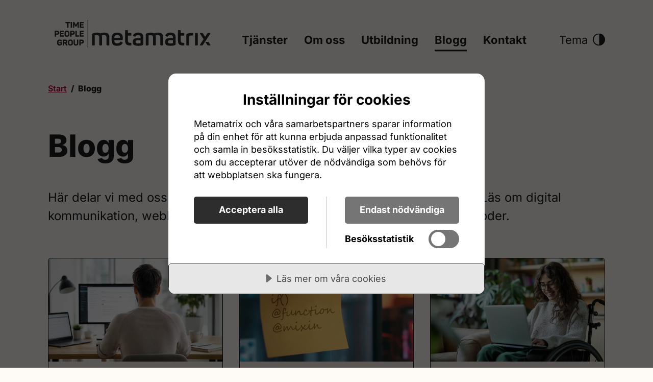

--- FILE ---
content_type: text/html; charset=utf-8
request_url: https://metamatrix.se/blogg/?p=3
body_size: 14464
content:

<!DOCTYPE html>
<html lang="sv" data-bs-theme="">
<head>
    

<meta charset="utf-8" />


        <link rel="preconnect" href="https://cdn.cookietractor.com" />
        <link rel="preconnect" href="https://www.googletagmanager.com" />

<link rel="preload" as="font" type="font/woff2" crossorigin href="/fonts/inter-v18-latin-regular.woff2">
<link rel="preload" as="font" type="font/woff2" crossorigin href="/fonts/inter-v18-latin-700.woff2">
<link rel="preload" as="font" type="font/woff2" crossorigin href="/fonts/inter-v18-latin-800.woff2">

<title>Metamatrix Blogg &#x2013; Insikter om Webbstrategi, tillg&#xE4;nglighet, UX &amp; Digital Utveckling - Metamatrix</title>

<meta name="viewport" content="width=device-width, initial-scale=1" />

    
    <!--CookieTractor -->
    <script data-lang="sv-SE" data-id="80eabe20-fbc6-4e06-b3a0-28bdf33ef6f3" src="https://cdn.cookietractor.com/cookietractor.js"></script>
    <!-- Cookie Tractor -->


    




        <!-- Google Tag Manager -->
        <script nonce="9a8L57NBKqWKZtaXWOHP&#x2B;Q&#x2B;m">
            (function (w, d, s, l, i) {
                w[l] = w[l] || []; w[l].push({
                    'gtm.start':
                        new Date().getTime(), event: 'gtm.js'
                }); var f = d.getElementsByTagName(s)[0],
                    j = d.createElement(s), dl = l != 'dataLayer' ? '&l=' + l : ''; j.async = true; j.src =
                        'https://www.googletagmanager.com/gtm.js?id=' + i + dl; f.parentNode.insertBefore(j, f);
            })(window, document, 'script', 'dataLayer', 'GTM-KW83WK59');</script>
        <!-- End Google Tag Manager -->


<meta name="title" content="Metamatrix Blogg &#x2013; Insikter om Webbstrategi, tillg&#xE4;nglighet, UX &amp; Digital Utveckling - Metamatrix" />
<meta name="description" content="L&#xE4;s Metamatrix blogg f&#xF6;r experttips och insikter om webbstrategi, UX, tillg&#xE4;nglighet, design och digital utveckling. H&#xE5;ll dig uppdaterad om trender och b&#xE4;sta praxis." />
<meta name="image" content="https://metamatrix.se/media/c2ypsa4t/en-verksamhets_kort.jpg?rmode=max&amp;width=1200&amp;height=1200&amp;quality=85&amp;v=1db3f1f823b6bf0" />
<meta name="last-modified" content="2026-01-06T11:33:42" />
<meta property="og:title" content="Metamatrix Blogg – Insikter om Webbstrategi, tillgänglighet, UX & Digital Utveckling" />
<meta property="og:site_name" content="Metamatrix" />
<meta property="og:description" content="L&#xE4;s Metamatrix blogg f&#xF6;r experttips och insikter om webbstrategi, UX, tillg&#xE4;nglighet, design och digital utveckling. H&#xE5;ll dig uppdaterad om trender och b&#xE4;sta praxis." />
<meta property="og:type" content="article" />
<meta property="og:url" content="https://metamatrix.se/blogg/" />
<meta property="og:image" content="https://metamatrix.se/media/c2ypsa4t/en-verksamhets_kort.jpg?width=1200&amp;height=630&amp;quality=85&amp;v=1db3f1f823b6bf0" />
<meta name="twitter:card" content="summary" />
<meta name="twitter:url" content="https://metamatrix.se/blogg/" />
<meta name="twitter:title" content="Metamatrix Blogg – Insikter om Webbstrategi, tillgänglighet, UX & Digital Utveckling" />
<meta name="twitter:description" content="L&#xE4;s Metamatrix blogg f&#xF6;r experttips och insikter om webbstrategi, UX, tillg&#xE4;nglighet, design och digital utveckling. H&#xE5;ll dig uppdaterad om trender och b&#xE4;sta praxis." />
<meta name="twitter:image" content="https://metamatrix.se/media/c2ypsa4t/en-verksamhets_kort.jpg?width=1200&amp;height=675&amp;quality=85&amp;v=1db3f1f823b6bf0" />


<link rel="canonical" href="https://www.metamatrix.se/blogg/" />

<link rel="icon" type="image/png" sizes="48x48" href="/images/favicon/favicon-48x48.png" />
<link rel="icon" type="image/svg+xml" href="/images/favicon/favicon.svg" />
<link rel="shortcut icon" href="/images/favicon/favicon.ico" />
<link rel="apple-touch-icon" sizes="180x180" href="/images/favicon/apple-touch-icon.png" />
<meta name="apple-mobile-web-app-title" content="Metamatrix" />
<link rel="manifest" href="/images/favicon/site.webmanifest" />

<link rel="stylesheet" href="/bundles/styles/main.css?v=134097486177570241">


        <link rel="alternate" type="application/rss+xml" title="Metamatrix RSS" href="https://metamatrix.se/rss/">

    
    

    
    

</head>
<body>

        



        <!-- Google Tag Manager (noscript) -->
        <noscript>
            <iframe src="https://www.googletagmanager.com/ns.html?id=GTM-KW83WK59"
                    height="0" width="0" style="display:none;visibility:hidden"></iframe>
        </noscript>
        <!-- End Google Tag Manager (noscript) -->


    






<header id="global-header" class="global-header">
    <a class="visually-hidden-focusable skip-to-content btn btn-primary" href="#main-content">
        Hoppa till innehåll
    </a>
    <div class="container-md">
        <div class="d-flex justify-content-between align-items-end">
            <a href="/" class="global-header-site-logo-link">
                <svg class="site-logo global-header-site-logo align-bottom" xmlns="http://www.w3.org/2000/svg" role="img" aria-label="Metamatrix Time People Group, till startsida" version="1.1" width="507" height="125" viewBox="0 0 507.1 125.4">
                    <path d="M57.3 42c-.1-.1-.2-.4-.2-.8v-13h-3.9c-.4 0-.6 0-.8-.2-.1-.2-.2-.4-.2-.8v-1.7c0-.4 0-.6.2-.8s.4-.2.8-.2h11.9c.4 0 .6 0 .8.2.1.1.2.4.2.8v1.7c0 .4 0 .6-.2.8-.1.1-.4.2-.8.2h-3.9v13c0 .4 0 .6-.2.8-.1.2-.4.2-.8.2h-2c-.4 0-.6 0-.8-.2ZM68 42c-.2-.1-.2-.4-.2-.8V25.4c0-.4 0-.6.2-.8.1-.1.4-.2.8-.2h2.1c.4 0 .6 0 .8.2.1.1.2.4.2.8v15.8c0 .4 0 .6-.2.8-.1.2-.4.2-.8.2h-2.1c-.4 0-.6 0-.8-.2M75.3 42c-.2-.1-.2-.4-.2-.8V25.4c0-.4 0-.6.2-.8.1-.2.4-.2.8-.2h1.6c.4 0 .7 0 .9.1s.4.3.5.6l4.6 8.4 4.6-8.4c.2-.3.3-.5.5-.6.2 0 .4-.1.8-.1h1.8c.4 0 .6 0 .8.2.1.1.2.4.2.8v15.8c0 .4 0 .6-.2.8-.2.1-.4.2-.8.2h-1.9c-.4 0-.6 0-.8-.2-.2-.1-.2-.4-.2-.8v-5.7c0-1.6.3-3.5.8-5.6h-.2c-.5 1.6-1.1 3.1-2 4.7l-1.8 3.2c-.1.3-.3.5-.5.6-.2 0-.4.1-.7.1h-1.2c-.3 0-.6 0-.7-.1s-.3-.3-.4-.6L80 34.6c-.7-1.2-1.4-2.8-1.9-4.7h-.2c.3 1.2.5 2.3.6 3.1s.2 1.7.2 2.6v5.6c0 .4 0 .6-.2.8-.1.2-.4.2-.8.2h-1.8c-.4 0-.6 0-.8-.2ZM95.5 42c-.2-.1-.2-.4-.2-.8V25.5c0-.4 0-.6.2-.8.1-.2.4-.2.8-.2h10.1c.4 0 .6 0 .8.2.1.1.2.4.2.8v1.7c0 .4 0 .6-.2.8-.1.1-.4.2-.8.2h-7v3.2h5.8c.4 0 .7 0 .8.2.1.1.2.4.2.8v1.7c0 .4 0 .6-.2.8-.1.2-.4.2-.8.2h-5.8v3.4h7.2c.4 0 .7 0 .8.2.1.1.2.4.2.8v1.7c0 .4 0 .6-.2.8-.1.2-.4.2-.8.2H96.3c-.4 0-.6 0-.8-.2M19.8 68.7c-.2-.1-.2-.4-.2-.8V52.2c0-.4 0-.6.2-.8.1-.2.4-.2.8-.2h6.7c1.9 0 3.4.5 4.5 1.6s1.7 2.5 1.7 4.4-.5 3.3-1.6 4.4-2.6 1.6-4.5 1.6h-3.7V68c0 .4 0 .6-.2.8s-.4.2-.8.2h-2c-.4 0-.6 0-.8-.2Zm7.1-9.3c.7 0 1.3-.2 1.7-.6s.6-.9.6-1.7-.2-1.3-.6-1.7-1-.6-1.7-.6h-3.2v4.6zM35.6 68.7c-.2-.1-.2-.4-.2-.8V52.2c0-.4 0-.6.2-.8.1-.2.4-.2.8-.2h10.1c.4 0 .6 0 .8.2.1.1.2.4.2.8v1.7c0 .4 0 .6-.2.8-.1.1-.4.2-.8.2h-7v3.2h5.8c.4 0 .7 0 .8.2.1.1.2.4.2.8v1.7c0 .4 0 .6-.2.8-.1.2-.4.2-.8.2h-5.8v3.4h7.2c.4 0 .7 0 .8.2.1.1.2.4.2.8v1.7c0 .4 0 .6-.2.8-.1.2-.4.2-.8.2H36.4c-.4 0-.6 0-.8-.2M51.1 67.5c-1.3-1.2-1.9-2.8-1.9-4.9v-5c0-2.1.6-3.7 1.9-4.9s3.1-1.8 5.5-1.8 4.1.6 5.4 1.8 1.9 2.8 1.9 4.9v5c0 2.1-.6 3.7-1.9 4.9q-1.95 1.8-5.4 1.8c-3.45 0-4.2-.6-5.5-1.8m3-2.6c.6.5 1.4.8 2.5.8s1.9-.2 2.5-.8.9-1.2.9-2.2v-5.2c0-.9-.3-1.7-.9-2.2s-1.4-.8-2.5-.8-1.9.2-2.5.8c-.6.5-.9 1.2-.9 2.2v5.2c0 .9.3 1.7.9 2.2M66.6 68.7c-.2-.1-.2-.4-.2-.8V52.2c0-.4 0-.6.2-.8.1-.2.4-.2.8-.2h6.7c1.9 0 3.4.5 4.5 1.6s1.7 2.5 1.7 4.4-.5 3.3-1.6 4.4-2.6 1.6-4.5 1.6h-3.7V68c0 .4 0 .6-.2.8s-.4.2-.8.2h-2c-.4 0-.6 0-.8-.2Zm7-9.3c.7 0 1.3-.2 1.7-.6s.6-.9.6-1.7-.2-1.3-.6-1.7-1-.6-1.7-.6h-3.2v4.6zM82.4 68.7c-.2-.1-.2-.4-.2-.8V52.2c0-.4 0-.6.2-.8.1-.2.4-.2.8-.2h2c.4 0 .6 0 .8.2s.2.4.2.8v13h6.4c.4 0 .7 0 .8.2.2.1.2.4.2.8v1.7c0 .4 0 .6-.2.8-.1.2-.4.2-.8.2h-9.5c-.4 0-.6 0-.8-.2ZM95.5 68.7c-.2-.1-.2-.4-.2-.8V52.2c0-.4 0-.6.2-.8.1-.2.4-.2.8-.2h10.1c.4 0 .6 0 .8.2.1.1.2.4.2.8v1.7c0 .4 0 .6-.2.8-.1.1-.4.2-.8.2h-7v3.2h5.8c.4 0 .7 0 .8.2.1.1.2.4.2.8v1.7c0 .4 0 .6-.2.8-.1.2-.4.2-.8.2h-5.8v3.4h7.2c.4 0 .7 0 .8.2.1.1.2.4.2.8v1.7c0 .4 0 .6-.2.8-.1.2-.4.2-.8.2H96.3c-.4 0-.6 0-.8-.2M29 94.3c-1.3-1.2-1.9-2.8-1.9-4.9v-5c0-2.1.6-3.7 1.9-4.9s3.1-1.8 5.5-1.8 3.3.4 4.5 1.1 2 1.8 2.5 3.1v.5c0 .1 0 .3-.2.5q-.15.15-.6.3l-1.9.7h-.6c-.2 0-.3 0-.4-.2q-.15-.15-.3-.6c-.5-1.2-1.5-1.9-3.1-1.9s-1.9.3-2.5.8-.8 1.3-.8 2.2v5.1c0 1 .3 1.7.8 2.2.6.5 1.4.8 2.5.8s1.8-.2 2.4-.6.9-.9.9-1.6v-.9h-3c-.4 0-.7 0-.8-.2s-.2-.4-.2-.8v-1.6c0-.4 0-.6.2-.8s.4-.2.8-.2h6c.4 0 .7 0 .8.2s.2.4.2.8V90c0 1.1-.3 2.1-.9 3.1-.6.9-1.4 1.6-2.5 2.1s-2.4.8-4 .8c-2.4 0-4.2-.6-5.5-1.8ZM44.3 95.5c-.2-.1-.2-.4-.2-.8V79c0-.4 0-.6.2-.8.1-.2.4-.2.8-.2h7c1.8 0 3.2.5 4.3 1.5s1.6 2.4 1.6 4.2-.2 2.3-.8 3.2-1.2 1.5-2.2 2c0 0 .2.4.5.9l2.6 4.9c.1.2.2.4.2.6 0 .3-.2.5-.7.5h-2c-.6 0-1.1 0-1.4-.2-.3-.1-.5-.4-.7-.8L51.6 91q-.45-.9-.9-1.2c-.3-.2-.8-.3-1.6-.3h-1v5.3c0 .4 0 .6-.2.8s-.4.2-.8.2h-2c-.4 0-.6 0-.8-.2Zm7.3-9.8c.7 0 1.2-.2 1.5-.5.4-.4.5-.9.5-1.5s-.2-1.2-.5-1.5c-.4-.4-.9-.5-1.5-.5h-3.5v4.1h3.5ZM61.6 94.3c-1.3-1.2-1.9-2.8-1.9-4.9v-5c0-2.1.6-3.7 1.9-4.9s3.1-1.8 5.5-1.8 4.1.6 5.4 1.8 1.9 2.8 1.9 4.9v5c0 2.1-.6 3.7-1.9 4.9q-1.95 1.8-5.4 1.8c-3.45 0-4.2-.6-5.5-1.8m3-2.7c.6.5 1.4.8 2.5.8s1.9-.2 2.5-.8.9-1.2.9-2.2v-5.2c0-.9-.3-1.7-.9-2.2s-1.4-.8-2.5-.8-1.9.2-2.5.8c-.6.5-.9 1.2-.9 2.2v5.2c0 .9.3 1.7.9 2.2M78.6 94.3c-1.2-1.2-1.9-2.8-1.9-4.9V78.9c0-.4 0-.6.2-.8.1-.2.4-.2.8-.2h2c.4 0 .6 0 .8.2.1.1.2.4.2.8v10.6c0 .9.3 1.6.8 2.1s1.3.7 2.4.7 1.8-.2 2.4-.7c.5-.5.8-1.2.8-2.1V78.9c0-.4 0-.6.2-.8.1-.2.4-.2.8-.2h2c.4 0 .7 0 .8.2.1.1.2.4.2.8v10.5c0 2.1-.6 3.7-1.9 4.9q-1.8 1.8-5.4 1.8c-3.6 0-4.1-.6-5.4-1.8ZM94.2 95.5c-.2-.1-.2-.4-.2-.8V79c0-.4 0-.6.2-.8.1-.2.4-.2.8-.2h6.7c1.9 0 3.4.5 4.5 1.6s1.7 2.5 1.7 4.4-.5 3.3-1.6 4.4-2.6 1.6-4.5 1.6h-3.7v4.8c0 .4 0 .6-.2.8s-.4.2-.8.2h-2c-.4 0-.6 0-.8-.2Zm7-9.3c.7 0 1.3-.2 1.7-.6s.6-.9.6-1.7-.2-1.3-.6-1.7-1-.6-1.7-.6H98v4.6zM119.2 18.4h1.5v83.3h-1.5zM195.8 92.5c-2.8-2.8-4.1-6.6-4.1-11.4v-8.6c0-5.1 1.4-9 4.3-11.7s7.1-4.1 12.6-4.1 9.8 1.4 12.6 4.2c2.9 2.8 4.3 6.5 4.3 10.9v4.5c0 2.1-1.1 3.1-3.3 3.1h-22.1v2.7c0 2.4.7 4.2 2.2 5.4 1.4 1.2 3.5 1.9 6.2 1.9 4 0 6.9-1.3 8.6-3.9.7-1 1.3-1.5 2-1.5s1 .2 1.7.6l2.6 1.4c1 .5 1.5 1.1 1.5 1.9s-.2 1.2-.6 1.8c-2.9 4.7-8.1 7-15.8 7s-9.9-1.4-12.7-4.2M217.1 73v-1.6c0-2.4-.7-4.2-2.2-5.5-1.4-1.3-3.5-1.9-6.3-1.9s-4.8.6-6.3 1.9-2.2 3.1-2.2 5.5V73zM239.1 94.3c-2.4-.9-4.2-2.6-5.2-4.9-1.1-2.3-1.6-5.6-1.6-9.8V51.3c0-.8.2-1.4.5-1.7s.9-.5 1.8-.5h4c.8 0 1.4.2 1.7.5s.5.9.5 1.7v6.6h8.4c.8 0 1.4.2 1.7.5s.5.9.5 1.7v3.4c0 .8-.2 1.4-.5 1.8-.3.3-.9.5-1.7.5h-8.4v13.6c0 2.4.3 4.2.8 5.4s1.4 2 2.5 2.4 2.8.6 5 .6 1.4.2 1.8.5.5.9.5 1.8v3.4c0 .8-.2 1.4-.5 1.8s-.9.5-1.8.5c-4.2 0-7.6-.5-10-1.4ZM398.8 94.3c-2.4-.9-4.2-2.6-5.2-4.9-1.1-2.3-1.6-5.6-1.6-9.8V51.3c0-.8.2-1.4.5-1.7s.9-.5 1.8-.5h4c.8 0 1.4.2 1.7.5s.5.9.5 1.7v6.6h8.4c.8 0 1.4.2 1.7.5s.5.9.5 1.7v3.4c0 .8-.2 1.4-.5 1.8-.3.3-.9.5-1.7.5h-8.4v13.6c0 2.4.3 4.2.8 5.4s1.4 2 2.5 2.4 2.8.6 5 .6 1.4.2 1.8.5.5.9.5 1.8v3.4c0 .8-.2 1.4-.5 1.8s-.9.5-1.8.5c-4.2 0-7.6-.5-10-1.4ZM261.9 95.4c-2.4-.9-4-2.2-5-3.9s-1.4-3.9-1.4-6.6.6-5.2 1.7-6.9 2.9-2.9 5.3-3.6 5.6-1.1 9.6-1.1 5 .1 7 .4v-2.2c0-2.4-.5-4.3-1.6-5.5q-1.65-1.8-5.7-1.8c-4.05 0-6.1 1.2-7.7 3.5-.3.5-.6.9-.9 1.1q-.3.3-.9.3c-.6 0-.7-.1-1.3-.4l-3-1.2c-.6-.3-1-.6-1.3-.8-.3-.3-.4-.6-.4-1.1s.1-.8.4-1.4c1.3-2.4 3.2-4.3 5.8-5.6 2.5-1.3 5.7-2 9.4-2 5.7 0 9.7 1.3 12 4 2.4 2.7 3.5 6.3 3.5 11.1v18.9c0 1.3-.2 2.2-.5 2.7q-.6.75-2.1 1.5c-2.9 1.3-7.3 1.9-13.2 1.9s-7.5-.5-9.8-1.4Zm3.6-6.9q1.5 1.2 5.4 1.2c3.9 0 5.7-.2 7.3-.6.3 0 .5-.2.6-.4.1-.1.2-.4.2-.7v-7.8c-.4 0-1.5 0-3.3-.2-1.7-.1-3.3-.2-4.7-.2-2.6 0-4.5.4-5.5 1.2s-1.5 2-1.5 3.7.5 2.8 1.4 3.7ZM295.2 95.2c-.3-.3-.5-.9-.5-1.8v-30c0-1.2.2-2 .5-2.6.4-.6 1.1-1.1 2.2-1.6 1.9-.7 3.9-1.3 5.9-1.8s4.5-.7 7.5-.7 6.9.8 9.1 2.4c1.8-.7 3.6-1.3 5.7-1.7 2-.5 4.4-.7 7.3-.7 9.6 0 14.4 4.8 14.4 14.5v22.1c0 .8-.2 1.4-.5 1.8s-.9.5-1.8.5h-3.9c-.8 0-1.4-.2-1.8-.5-.3-.3-.5-.9-.5-1.8V71.5c0-4.7-2.4-7.1-7.2-7.1s-4.6.4-7.2 1.3c.5 1.4.8 3.2.8 5.5v22.1c0 .8-.2 1.4-.5 1.8-.3.3-.9.5-1.8.5H319c-.8 0-1.4-.2-1.8-.5-.3-.3-.5-.9-.5-1.8V71.5c0-2.3-.6-4.1-1.8-5.3q-1.8-1.8-5.4-1.8c-3.6 0-4.1.3-5.9.9-.3.1-.5.4-.5.9v27.2c0 .8-.2 1.4-.5 1.8s-.9.5-1.8.5h-4c-.8 0-1.4-.2-1.7-.5ZM132.6 95.2c-.3-.3-.5-.9-.5-1.8v-30c0-1.2.2-2 .5-2.6.4-.6 1.1-1.1 2.2-1.6 1.9-.7 3.9-1.3 5.9-1.8s4.5-.7 7.5-.7 6.9.8 9.1 2.4c1.8-.7 3.6-1.3 5.7-1.7 2-.5 4.4-.7 7.3-.7 9.6 0 14.4 4.8 14.4 14.5v22.1c0 .8-.2 1.4-.5 1.8s-.9.5-1.8.5h-3.9c-.8 0-1.4-.2-1.8-.5-.3-.3-.5-.9-.5-1.8V71.5c0-4.7-2.4-7.1-7.2-7.1s-4.6.4-7.2 1.3c.5 1.4.8 3.2.8 5.5v22.1c0 .8-.2 1.4-.5 1.8-.3.3-.9.5-1.8.5h-3.9c-.8 0-1.4-.2-1.8-.5-.3-.3-.5-.9-.5-1.8V71.5c0-2.3-.6-4.1-1.8-5.3q-1.8-1.8-5.4-1.8c-3.6 0-4.1.3-5.9.9-.3.1-.5.4-.5.9v27.2c0 .8-.2 1.4-.5 1.8s-.9.5-1.8.5h-4c-.8 0-1.4-.2-1.7-.5ZM359.6 95.4c-2.4-.9-4-2.2-5-3.9s-1.4-3.9-1.4-6.6.6-5.2 1.7-6.9 2.9-2.9 5.3-3.6 5.6-1.1 9.6-1.1 5 .1 7 .4v-2.2c0-2.4-.5-4.3-1.6-5.5q-1.65-1.8-5.7-1.8c-4.05 0-6.1 1.2-7.7 3.5-.3.5-.6.9-.9 1.1q-.3.3-.9.3c-.6 0-.7-.1-1.3-.4l-3-1.2c-.6-.3-1-.6-1.3-.8-.3-.3-.4-.6-.4-1.1s.1-.8.4-1.4c1.3-2.4 3.2-4.3 5.8-5.6 2.5-1.3 5.7-2 9.4-2 5.7 0 9.7 1.3 12 4 2.4 2.7 3.5 6.3 3.5 11.1v18.9c0 1.3-.2 2.2-.5 2.7q-.6.75-2.1 1.5c-2.9 1.3-7.3 1.9-13.2 1.9s-7.5-.5-9.8-1.4Zm3.6-6.9q1.5 1.2 5.4 1.2c3.9 0 5.7-.2 7.3-.6.3 0 .5-.2.6-.4.1-.1.2-.4.2-.7v-7.8c-.4 0-1.5 0-3.3-.2-1.7-.1-3.3-.2-4.7-.2-2.6 0-4.5.4-5.5 1.2s-1.5 2-1.5 3.7.5 2.8 1.4 3.7ZM417.9 95.2c-.3-.3-.5-.9-.5-1.8V64.1c0-1.2.2-2 .5-2.6.4-.6 1.1-1.1 2.2-1.5 3.8-1.5 8.4-2.2 13.6-2.2h2.4c.8 0 1.4.2 1.7.5s.5.9.5 1.7v3.3c0 .8-.2 1.4-.5 1.7s-.9.5-1.7.5h-2.6c-2.5 0-4.8.3-7 .9-.3 0-.5.2-.5.4 0 .1-.1.3-.1.6v26.1c0 .8-.2 1.4-.5 1.8s-.9.5-1.8.5h-4c-.8 0-1.4-.2-1.7-.5ZM444 95.2c-.3-.3-.5-.9-.5-1.8V60c0-.8.2-1.4.5-1.7s.9-.5 1.8-.5h3.9c.8 0 1.4.2 1.8.5.3.3.5.9.5 1.7v33.4c0 .8-.2 1.4-.5 1.8s-.9.5-1.8.5h-3.9c-.8 0-1.4-.2-1.8-.5M488.7 57.9h-5.2c-1.3 0-2.4.6-3.1 1.7l-6.3 9.8-6.3-9.8c-.7-1.1-1.9-1.7-3.1-1.7h-5.2c-.9 0-1.5 1-1 1.8l10.9 17L458.3 94c-.5.8 0 1.8 1 1.8h5.2c1.3 0 2.4-.6 3.1-1.7l22.1-34.3c.5-.8 0-1.8-1-1.8ZM489.9 93.9l-5.5-8.5c-.2-.3-.6-.5-1-.5h-8.7l5.9 9.1c.7 1.1 1.9 1.7 3.1 1.7h5.2c.9 0 1.5-1 1-1.8" fill="#2d2d2d" />
                </svg>
            </a>
            


    <nav id="global-navigation" class="global-navigation d-print-none">

        <ul class="nav global-navigation-nav d-none d-lg-flex">
                <li class="nav-item">
                    <a href="/tjanster/" class="nav-link nav-link-anim fw-bold">
                        Tj&#xE4;nster
                    </a>
                </li>
                <li class="nav-item">
                    <a href="/om-oss/" class="nav-link nav-link-anim fw-bold">
                        Om oss
                    </a>
                </li>
                <li class="nav-item">
                    <a href="/utbildning/" class="nav-link nav-link-anim fw-bold">
                        Utbildning
                    </a>
                </li>
                <li class="nav-item">
                    <a href="/blogg/" class="nav-link nav-link-anim fw-bold active" aria-current="page">
                        Blogg
                    </a>
                </li>
                <li class="nav-item">
                    <a href="/kontakt/" class="nav-link nav-link-anim fw-bold">
                        Kontakt
                    </a>
                </li>

            <li class="nav-item ms-3 ms-xl-5">
                <div class="dropdown dropdown-theme" is="theme-switcher">
                    <a href="#" class="nav-link" role="button" data-bs-toggle="dropdown" aria-expanded="false">
                        Tema
                        <svg class="icon-relative ms-1 icon-circle-half icon" aria-hidden="true"><use xlink:href="/bundles/icons/sprites.svg?v=133759754663095135#icon-circle-half"></use></svg>
                    </a>
        <ul class="dropdown-menu dropdown-menu-primary ">
            <li>
                <button class="dropdown-item d-flex justify-content-between align-items-center" value="auto">
                    Auto
                    <svg class="icon-circle-half icon" aria-hidden="true"><use xlink:href="/bundles/icons/sprites.svg?v=133759754663095135#icon-circle-half"></use></svg>
                </button>
            </li>
            <li>
                <button class="dropdown-item d-flex justify-content-between align-items-center" value="light">
                    Ljus <svg class="icon-sun icon" aria-hidden="true"><use xlink:href="/bundles/icons/sprites.svg?v=133759754663095135#icon-sun"></use></svg>
                </button>
            </li>
            <li>
                <button class="dropdown-item d-flex justify-content-between align-items-center" value="dark">
                    Mörk
                    <svg class="icon-moon icon" aria-hidden="true"><use xlink:href="/bundles/icons/sprites.svg?v=133759754663095135#icon-moon"></use></svg>
                </button>
            </li>
        </ul>
                </div>
            </li>
        </ul>
        
        <ul class="list-unstyled stack-row stack-gap-2 mb-0 d-lg-none align-self-end">
            <li>
                <div class="dropdown dropdown-theme" is="theme-switcher">
                    <button class="btn btn-clean nav-btn"
                            type="button" data-bs-toggle="dropdown" aria-expanded="false">
                        <svg class="icon-sm icon-circle-half icon" aria-hidden="true"><use xlink:href="/bundles/icons/sprites.svg?v=133759754663095135#icon-circle-half"></use></svg>
                        <span class="fs-xxs fw-extrabold">Tema</span>
                    </button>
        <ul class="dropdown-menu dropdown-menu-primary ">
            <li>
                <button class="dropdown-item d-flex justify-content-between align-items-center" value="auto">
                    Auto
                    <svg class="icon-circle-half icon" aria-hidden="true"><use xlink:href="/bundles/icons/sprites.svg?v=133759754663095135#icon-circle-half"></use></svg>
                </button>
            </li>
            <li>
                <button class="dropdown-item d-flex justify-content-between align-items-center" value="light">
                    Ljus <svg class="icon-sun icon" aria-hidden="true"><use xlink:href="/bundles/icons/sprites.svg?v=133759754663095135#icon-sun"></use></svg>
                </button>
            </li>
            <li>
                <button class="dropdown-item d-flex justify-content-between align-items-center" value="dark">
                    Mörk
                    <svg class="icon-moon icon" aria-hidden="true"><use xlink:href="/bundles/icons/sprites.svg?v=133759754663095135#icon-moon"></use></svg>
                </button>
            </li>
        </ul>
                </div>
            </li>
            <li>
                <button class="btn btn-clean nav-btn" type="button"
                        data-bs-toggle="collapse" data-bs-target="#mobile-navigation-collapse"
                        aria-expanded="false" aria-controls="mobile-navigation-collapse">
                    <svg class="icon-sm icon-menu icon" aria-hidden="true"><use xlink:href="/bundles/icons/sprites.svg?v=133759754663095135#icon-menu"></use></svg>
                    <span class="fs-xxs fw-extrabold">Meny</span>
                </button>
            </li>
        </ul>

    </nav>

        </div>
        
    <div id="mobile-navigation-collapse" class="collapse">

        <nav id="mobile-navigation" class="mobile-navigation">

            <ul class="nav nav-hr flex-column mobile-navigation-nav">
                    <li class="nav-item">
                        <a href="/tjanster/" class="nav-link fw-bold">
                            Tj&#xE4;nster
                        </a>
                    </li>
                    <li class="nav-item">
                        <a href="/om-oss/" class="nav-link fw-bold">
                            Om oss
                        </a>
                    </li>
                    <li class="nav-item">
                        <a href="/utbildning/" class="nav-link fw-bold">
                            Utbildning
                        </a>
                    </li>
                    <li class="nav-item">
                        <a href="/blogg/" class="nav-link fw-bold active" aria-current="page">
                            Blogg
                        </a>
                    </li>
                    <li class="nav-item">
                        <a href="/kontakt/" class="nav-link fw-bold">
                            Kontakt
                        </a>
                    </li>
            </ul>
        </nav>
    </div>

    </div>
</header>


<div class="container-md mt-3">
        

    <nav aria-label="Du är här">
        <ol class="breadcrumb">
                <li class="breadcrumb-item"><a href="/">Start</a></li>
            <li class="breadcrumb-item active" aria-current="page">Blogg</li>
        </ol>
    </nav>


</div>

<main id="main-content">

    <div class="container-md article-header">

        <h1 class="article-heading">
            Blogg
        </h1>

            <p class="lead article-lead text-container-xl">
                H&#xE4;r delar vi med oss av s&#xE5;nt vi pratar om och inspireras av p&#xE5; Metamatrix. L&#xE4;s om digital kommunikation, webbutveckling, digital tillg&#xE4;nglighet, UX, verktyg och metoder.
            </p>

    </div>


    <div class="grid-wrapper">
        

<div class="section">

    <div class="container-md">
        

        <div class="grid">
                    <div class="g-col-12 g-col-md-6 g-col-lg-4">
                        

<div class="card h-100">
    

    <picture>
        
    <source srcset="/media/uokd3vsa/blogg_umbraco.png?width=634&amp;height=376&amp;format=webp&amp;quality=90&amp;v=1dc7e593d44a410" type="image/webp" />
<img alt="Person sedd bakifr&#xE5;n som jobbar med dator" class="card-img-top" height="376" loading="lazy" src="/media/uokd3vsa/blogg_umbraco.png?width=634&amp;height=376&amp;quality=85&amp;v=1dc7e593d44a410" width="634" /></picture>

<div class="card-body">

        <div class="card-category">
            <time datetime="2026-01-05T12:00:00">
Blogg
 05 jan. 2026            </time>
        </div>

    <h2 class="card-title">
            <a href="/blogg/umbraco-cms-ett-flexibelt-och-framtidssakert-cms-for-moderna-webbplatser/" class="stretched-link">
                Umbraco CMS &#x2013; ett flexibelt och framtidss&#xE4;kert CMS f&#xF6;r moderna webbplatser
            </a>
    </h2>

    <p class="card-text">
        Umbraco CMS &#xE4;r ett flexibelt och l&#xE5;ngsiktigt CMS f&#xF6;r organisationer som beh&#xF6;ver kontroll, struktur och m&#xF6;jlighet att vidareutveckla sin webbplats &#xF6;ver tid.
    </p>
</div>
</div>
                    </div>
                    <div class="g-col-12 g-col-md-6 g-col-lg-4">
                        

<div class="card h-100">
    

    <picture>
        
    <source srcset="/media/k0ud1rsn/css_kort.jpg?width=634&amp;height=376&amp;format=webp&amp;quality=90&amp;v=1dc1c061637a800" type="image/webp" />
<img alt="Datorsk&#xE4;rm med postit-lapp d&#xE4;r det st&#xE5;r en handskriven kodsnutt skriven. Det st&#xE5;r, if() @function @mixin" class="card-img-top" height="376" loading="lazy" src="/media/k0ud1rsn/css_kort.jpg?width=634&amp;height=376&amp;quality=85&amp;v=1dc1c061637a800" width="634" /></picture>

<div class="card-body">

        <div class="card-category">
            <time datetime="2025-09-01T12:00:00">
Blogg
 01 sep. 2025            </time>
        </div>

    <h2 class="card-title">
            <a href="/blogg/css-far-if-satser-och-funktioner/" class="stretched-link">
                CSS f&#xE5;r if-satser och funktioner
            </a>
    </h2>

    <p class="card-text">
        Trots att CSS (Cascading Style Sheets) har funnits i n&#xE4;stan 30 &#xE5;r har spr&#xE5;ket l&#xE4;nge saknat funktioner f&#xF6;r mer avancerad logik.
    </p>
</div>
</div>
                    </div>
                    <div class="g-col-12 g-col-md-6 g-col-lg-4">
                        

<div class="card h-100">
    

    <picture>
        
    <source srcset="/media/xx1lo2vl/fysisk_tillganglighet_digitalt.jpg?width=634&amp;height=376&amp;format=webp&amp;quality=90&amp;v=1dba562fe425660" type="image/webp" />
<img alt="Ung kvinna i rullstol l&#xE4;ser om tillg&#xE4;nglighet p&#xE5; laptop" class="card-img-top" height="376" loading="lazy" src="/media/xx1lo2vl/fysisk_tillganglighet_digitalt.jpg?width=634&amp;height=376&amp;quality=85&amp;v=1dba562fe425660" width="634" /></picture>

<div class="card-body">

        <div class="card-category">
            <time datetime="2025-04-04T12:00:00">
Blogg
 04 apr. 2025            </time>
        </div>

    <h2 class="card-title">
            <a href="/blogg/sa-kan-din-sajt-forbattra-manniskors-liv/" class="stretched-link">
                S&#xE5; kan din sajt f&#xF6;rb&#xE4;ttra liv
            </a>
    </h2>

    <p class="card-text">
        Kunskaperna om digital tillg&#xE4;nglighet har &#xF6;kat rej&#xE4;lt p&#xE5; senare &#xE5;r. Men vi som jobbar med digitala kanaler kan g&#xF6;ra v&#xE4;rlden mer tillg&#xE4;nglig.
    </p>
</div>
</div>
                    </div>
                    <div class="g-col-12 g-col-md-6 g-col-lg-4">
                        

<div class="card h-100">
    

    <picture>
        
    <source srcset="/media/xe3jkgwt/scaffolding_kort.jpg?width=634&amp;height=376&amp;format=webp&amp;quality=90&amp;v=1db8449e5bfe880" type="image/webp" />
<img alt="Scaffolding outside a high-rise, in the dark at night" class="card-img-top" height="376" loading="lazy" src="/media/xe3jkgwt/scaffolding_kort.jpg?width=634&amp;height=376&amp;quality=85&amp;v=1db8449e5bfe880" width="634" /></picture>

<div class="card-body">

        <div class="card-category">
            <time datetime="2025-02-21T12:00:00">
Blogg
 21 feb. 2025            </time>
        </div>

    <h2 class="card-title" lang="en">
            <a href="/blogg/micro-horrors-in-ux/" class="stretched-link">
                How to avoid micro-horrors in UX
            </a>
    </h2>

    <p class="card-text" lang="en">
        Is it just me, or are you, too, getting stressed by the false error messages that are sometimes presented for a little while when systems are loading? 
    </p>
</div>
</div>
                    </div>
                    <div class="g-col-12 g-col-md-6 g-col-lg-4">
                        

<div class="card h-100">
    

    <picture>
        
    <source srcset="/media/k2fdjtsp/else_kort.jpg?width=634&amp;height=376&amp;format=webp&amp;quality=90&amp;v=1db7eb46ea03dd0" type="image/webp" />
<img alt="" class="card-img-top" height="376" loading="lazy" src="/media/k2fdjtsp/else_kort.jpg?width=634&amp;height=376&amp;quality=85&amp;v=1db7eb46ea03dd0" width="634" /></picture>

<div class="card-body">

        <div class="card-category">
            <time datetime="2025-02-14T09:00:00">
Blogg
 14 feb. 2025            </time>
        </div>

    <h2 class="card-title">
            <a href="/blogg/mangfald-och-inkludering-ar-en-sjalvklarhet/" class="stretched-link">
                M&#xE5;ngfald och inkludering &#xE4;r en sj&#xE4;lvklarhet
            </a>
    </h2>

    <p class="card-text">
        Det p&#xE5;g&#xE5;r en global tillbakag&#xE5;ng n&#xE4;r det g&#xE4;ller arbetet f&#xF6;r m&#xE5;ngfald, j&#xE4;mlikhet och inkludering (DEI - Diversity, Equity, Inclusion). 
    </p>
</div>
</div>
                    </div>
                    <div class="g-col-12 g-col-md-6 g-col-lg-4">
                        

<div class="card h-100">
    

    <picture>
        
    <source srcset="/media/aa5k1idi/understanding-spoken-suptitles_blogg_kort.jpg?width=634&amp;height=376&amp;format=webp&amp;quality=90&amp;v=1db3cca19ed3d00" type="image/webp" />
<img alt="Kvinna med h&#xF6;rlurar talar in i en microfon i en studio" class="card-img-top" height="376" loading="lazy" src="/media/aa5k1idi/understanding-spoken-suptitles_blogg_kort.jpg?width=634&amp;height=376&amp;quality=85&amp;v=1db3cca19ed3d00" width="634" /></picture>

<div class="card-body">

        <div class="card-category">
            <time datetime="2024-05-24T12:00:00">
Blogg
 24 maj 2024            </time>
        </div>

    <h2 class="card-title" lang="en">
            <a href="/blogg/understanding-spoken-subtitles/" class="stretched-link">
                Understanding Spoken subtitles
            </a>
    </h2>

    <p class="card-text" lang="en">
        Why and how video players should follow the EN 301 549 standard and offer spoken subtitles when the main audio is difficult to hear or understand.
    </p>
</div>
</div>
                    </div>
                    <div class="g-col-12 g-col-md-6 g-col-lg-4">
                        

<div class="card h-100">
    

    <picture>
        
    <source srcset="/media/c2ypsa4t/en-verksamhets_kort.jpg?width=634&amp;height=376&amp;format=webp&amp;quality=90&amp;v=1db3f1f823b6bf0" type="image/webp" />
<img alt="Fotografi av verksamhetsutvecklare Erika Strandberg" class="card-img-top" height="376" loading="lazy" src="/media/c2ypsa4t/en-verksamhets_kort.jpg?width=634&amp;height=376&amp;quality=85&amp;v=1db3f1f823b6bf0" width="634" /></picture>

<div class="card-body">

        <div class="card-category">
            <time datetime="2024-05-21T12:00:00">
Blogg
 21 maj 2024            </time>
        </div>

    <h2 class="card-title">
            <a href="/blogg/en-verksamhets-och-affarsutvecklares-resa-mot-digitala-framsteg/" class="stretched-link">
                En resa mot digitala framsteg
            </a>
    </h2>

    <p class="card-text">
        Med en bakgrund inom medie- och kommunikationsvetenskap har Erika Strandberg utvecklat en karri&#xE4;r inom verksamhets- och aff&#xE4;rsutveckling. I denna intervju delar hon med sig av sina erfarenheter.
    </p>
</div>
</div>
                    </div>
                    <div class="g-col-12 g-col-md-6 g-col-lg-4">
                        

<div class="card h-100">
    

    <picture>
        
    <source srcset="/media/fgtdpkrb/sa-go-r-du-en-snabb_blogg_kort.jpg?width=634&amp;height=376&amp;format=webp&amp;quality=90&amp;v=1db3cca090a6c60" type="image/webp" />
<img alt="Tangentbord med ett finger som klickar p&#xE5; tangent d&#xE4;r det st&#xE5;r Digital accessability" class="card-img-top" height="376" loading="lazy" src="/media/fgtdpkrb/sa-go-r-du-en-snabb_blogg_kort.jpg?width=634&amp;height=376&amp;quality=85&amp;v=1db3cca090a6c60" width="634" /></picture>

<div class="card-body">

        <div class="card-category">
            <time datetime="2024-05-20T12:00:00">
Blogg
 20 maj 2024            </time>
        </div>

    <h2 class="card-title">
            <a href="/blogg/sa-gor-du-en-snabb-tillganglighets-granskning/" class="stretched-link">
                S&#xE5; g&#xF6;r du en tillg&#xE4;nglighets&#xAD;granskning
            </a>
    </h2>

    <p class="card-text">
        Att testa tillg&#xE4;nglighet &#xE4;r l&#xE4;ttare sagt &#xE4;n gjort och det &#xE4;r l&#xE4;tt att rygga tillbaka fr&#xE5;n ansvaret. Som tur &#xE4;r s&#xE5; g&#xE5;r det att komma en bra bit p&#xE5; v&#xE4;gen med ett litet antal tester.
    </p>
</div>
</div>
                    </div>
                    <div class="g-col-12 g-col-md-6 g-col-lg-4">
                        

<div class="card h-100">
    

    <picture>
        
    <source srcset="/media/nw5j5atk/seo_kort.jpg?width=634&amp;height=376&amp;format=webp&amp;quality=90&amp;v=1db52d5600ae500" type="image/webp" />
<img alt="Person vid dator d&#xE4;r bilder fr&#xE5;n sk&#xE4;rmen p&#xE5; diagram och data flyter framf&#xF6;r personen i luften" class="card-img-top" height="376" loading="lazy" src="/media/nw5j5atk/seo_kort.jpg?width=634&amp;height=376&amp;quality=85&amp;v=1db52d5600ae500" width="634" /></picture>

<div class="card-body">

        <div class="card-category">
            <time datetime="2024-04-19T12:00:00">
Blogg
 19 apr. 2024            </time>
        </div>

    <h2 class="card-title">
            <a href="/blogg/seo-analys-och-seo-strategi/" class="stretched-link">
                SEO-analys och SEO-strategi
            </a>
    </h2>

    <p class="card-text">
        SEO-analys och SEO-strategi hj&#xE4;lper er att lyfta ert inneh&#xE5;ll s&#xE5; att era relevanta m&#xE5;lgrupper hittar er via s&#xF6;kmotorerna. Du beh&#xF6;ver ha koll p&#xE5; SEO om du vill f&#xE5; b&#xE4;ttre ranking.
    </p>
</div>
</div>
                    </div>
        </div>

            

    <nav aria-label="Fler resultat" class="mt-5 d-flex justify-content-center">

        <ul class="pagination mb-0">

            <li class="page-item disabled">
                    <span class="page-link">
                        <span aria-hidden="true">
                            &lsaquo;
                        </span>
                    </span>
            </li>

                <li class="page-item active" aria-current="page">
                        <span class="page-link">1</span>
                </li>
                <li class="page-item " aria-current="page">
                        <a class="page-link" href="https://metamatrix.se:443/blogg/?p=3&amp;page=2">2</a>
                </li>
                <li class="page-item " aria-current="page">
                        <a class="page-link" href="https://metamatrix.se:443/blogg/?p=3&amp;page=3">3</a>
                </li>
                <li class="page-item " aria-current="page">
                        <a class="page-link" href="https://metamatrix.se:443/blogg/?p=3&amp;page=4">4</a>
                </li>
                <li class="page-item " aria-current="page">
                        <a class="page-link" href="https://metamatrix.se:443/blogg/?p=3&amp;page=5">5</a>
                </li>

            <li class="page-item ">
                    <a aria-label="Till n&#xE4;sta sida" class="page-link" href="https://metamatrix.se:443/blogg/?p=3&amp;page=2">
                        <span aria-hidden="true">
                            &rsaquo;
                        </span>
                    </a>
            </li>

        </ul>

    </nav>


    </div>
</div>


    </div>

    

    <div class="article-footer">
        <div class="container-md">
            <div class="stack-column stack-gap-1">
            </div>
        </div>
    </div>

    



    

</main>


<footer class="global-footer py-5 py-lg-6 d-print-none">
    <div class="container-md">
        <div class="row align-items-lg-stretch d-flex justify-content-lg-between flex-column flex-lg-row">
            <div class="col-md-4 col-xl-4 d-flex align-items-lg-end">
                <a href="/">
                    <svg class="site-logo site-logo-global-footer site-logo-inverted align-bottom" xmlns="http://www.w3.org/2000/svg" role="img" aria-label="Metamatrix Time People Group, till startsida" version="1.1" width="429" height="119" viewBox="0 0 507.1 125.4">
                        <path d="M57.3 42c-.1-.1-.2-.4-.2-.8v-13h-3.9c-.4 0-.6 0-.8-.2-.1-.2-.2-.4-.2-.8v-1.7c0-.4 0-.6.2-.8s.4-.2.8-.2h11.9c.4 0 .6 0 .8.2.1.1.2.4.2.8v1.7c0 .4 0 .6-.2.8-.1.1-.4.2-.8.2h-3.9v13c0 .4 0 .6-.2.8-.1.2-.4.2-.8.2h-2c-.4 0-.6 0-.8-.2ZM68 42c-.2-.1-.2-.4-.2-.8V25.4c0-.4 0-.6.2-.8.1-.1.4-.2.8-.2h2.1c.4 0 .6 0 .8.2.1.1.2.4.2.8v15.8c0 .4 0 .6-.2.8-.1.2-.4.2-.8.2h-2.1c-.4 0-.6 0-.8-.2M75.3 42c-.2-.1-.2-.4-.2-.8V25.4c0-.4 0-.6.2-.8.1-.2.4-.2.8-.2h1.6c.4 0 .7 0 .9.1s.4.3.5.6l4.6 8.4 4.6-8.4c.2-.3.3-.5.5-.6.2 0 .4-.1.8-.1h1.8c.4 0 .6 0 .8.2.1.1.2.4.2.8v15.8c0 .4 0 .6-.2.8-.2.1-.4.2-.8.2h-1.9c-.4 0-.6 0-.8-.2-.2-.1-.2-.4-.2-.8v-5.7c0-1.6.3-3.5.8-5.6h-.2c-.5 1.6-1.1 3.1-2 4.7l-1.8 3.2c-.1.3-.3.5-.5.6-.2 0-.4.1-.7.1h-1.2c-.3 0-.6 0-.7-.1s-.3-.3-.4-.6L80 34.6c-.7-1.2-1.4-2.8-1.9-4.7h-.2c.3 1.2.5 2.3.6 3.1s.2 1.7.2 2.6v5.6c0 .4 0 .6-.2.8-.1.2-.4.2-.8.2h-1.8c-.4 0-.6 0-.8-.2ZM95.5 42c-.2-.1-.2-.4-.2-.8V25.5c0-.4 0-.6.2-.8.1-.2.4-.2.8-.2h10.1c.4 0 .6 0 .8.2.1.1.2.4.2.8v1.7c0 .4 0 .6-.2.8-.1.1-.4.2-.8.2h-7v3.2h5.8c.4 0 .7 0 .8.2.1.1.2.4.2.8v1.7c0 .4 0 .6-.2.8-.1.2-.4.2-.8.2h-5.8v3.4h7.2c.4 0 .7 0 .8.2.1.1.2.4.2.8v1.7c0 .4 0 .6-.2.8-.1.2-.4.2-.8.2H96.3c-.4 0-.6 0-.8-.2M19.8 68.7c-.2-.1-.2-.4-.2-.8V52.2c0-.4 0-.6.2-.8.1-.2.4-.2.8-.2h6.7c1.9 0 3.4.5 4.5 1.6s1.7 2.5 1.7 4.4-.5 3.3-1.6 4.4-2.6 1.6-4.5 1.6h-3.7V68c0 .4 0 .6-.2.8s-.4.2-.8.2h-2c-.4 0-.6 0-.8-.2Zm7.1-9.3c.7 0 1.3-.2 1.7-.6s.6-.9.6-1.7-.2-1.3-.6-1.7-1-.6-1.7-.6h-3.2v4.6zM35.6 68.7c-.2-.1-.2-.4-.2-.8V52.2c0-.4 0-.6.2-.8.1-.2.4-.2.8-.2h10.1c.4 0 .6 0 .8.2.1.1.2.4.2.8v1.7c0 .4 0 .6-.2.8-.1.1-.4.2-.8.2h-7v3.2h5.8c.4 0 .7 0 .8.2.1.1.2.4.2.8v1.7c0 .4 0 .6-.2.8-.1.2-.4.2-.8.2h-5.8v3.4h7.2c.4 0 .7 0 .8.2.1.1.2.4.2.8v1.7c0 .4 0 .6-.2.8-.1.2-.4.2-.8.2H36.4c-.4 0-.6 0-.8-.2M51.1 67.5c-1.3-1.2-1.9-2.8-1.9-4.9v-5c0-2.1.6-3.7 1.9-4.9s3.1-1.8 5.5-1.8 4.1.6 5.4 1.8 1.9 2.8 1.9 4.9v5c0 2.1-.6 3.7-1.9 4.9q-1.95 1.8-5.4 1.8c-3.45 0-4.2-.6-5.5-1.8m3-2.6c.6.5 1.4.8 2.5.8s1.9-.2 2.5-.8.9-1.2.9-2.2v-5.2c0-.9-.3-1.7-.9-2.2s-1.4-.8-2.5-.8-1.9.2-2.5.8c-.6.5-.9 1.2-.9 2.2v5.2c0 .9.3 1.7.9 2.2M66.6 68.7c-.2-.1-.2-.4-.2-.8V52.2c0-.4 0-.6.2-.8.1-.2.4-.2.8-.2h6.7c1.9 0 3.4.5 4.5 1.6s1.7 2.5 1.7 4.4-.5 3.3-1.6 4.4-2.6 1.6-4.5 1.6h-3.7V68c0 .4 0 .6-.2.8s-.4.2-.8.2h-2c-.4 0-.6 0-.8-.2Zm7-9.3c.7 0 1.3-.2 1.7-.6s.6-.9.6-1.7-.2-1.3-.6-1.7-1-.6-1.7-.6h-3.2v4.6zM82.4 68.7c-.2-.1-.2-.4-.2-.8V52.2c0-.4 0-.6.2-.8.1-.2.4-.2.8-.2h2c.4 0 .6 0 .8.2s.2.4.2.8v13h6.4c.4 0 .7 0 .8.2.2.1.2.4.2.8v1.7c0 .4 0 .6-.2.8-.1.2-.4.2-.8.2h-9.5c-.4 0-.6 0-.8-.2ZM95.5 68.7c-.2-.1-.2-.4-.2-.8V52.2c0-.4 0-.6.2-.8.1-.2.4-.2.8-.2h10.1c.4 0 .6 0 .8.2.1.1.2.4.2.8v1.7c0 .4 0 .6-.2.8-.1.1-.4.2-.8.2h-7v3.2h5.8c.4 0 .7 0 .8.2.1.1.2.4.2.8v1.7c0 .4 0 .6-.2.8-.1.2-.4.2-.8.2h-5.8v3.4h7.2c.4 0 .7 0 .8.2.1.1.2.4.2.8v1.7c0 .4 0 .6-.2.8-.1.2-.4.2-.8.2H96.3c-.4 0-.6 0-.8-.2M29 94.3c-1.3-1.2-1.9-2.8-1.9-4.9v-5c0-2.1.6-3.7 1.9-4.9s3.1-1.8 5.5-1.8 3.3.4 4.5 1.1 2 1.8 2.5 3.1v.5c0 .1 0 .3-.2.5q-.15.15-.6.3l-1.9.7h-.6c-.2 0-.3 0-.4-.2q-.15-.15-.3-.6c-.5-1.2-1.5-1.9-3.1-1.9s-1.9.3-2.5.8-.8 1.3-.8 2.2v5.1c0 1 .3 1.7.8 2.2.6.5 1.4.8 2.5.8s1.8-.2 2.4-.6.9-.9.9-1.6v-.9h-3c-.4 0-.7 0-.8-.2s-.2-.4-.2-.8v-1.6c0-.4 0-.6.2-.8s.4-.2.8-.2h6c.4 0 .7 0 .8.2s.2.4.2.8V90c0 1.1-.3 2.1-.9 3.1-.6.9-1.4 1.6-2.5 2.1s-2.4.8-4 .8c-2.4 0-4.2-.6-5.5-1.8ZM44.3 95.5c-.2-.1-.2-.4-.2-.8V79c0-.4 0-.6.2-.8.1-.2.4-.2.8-.2h7c1.8 0 3.2.5 4.3 1.5s1.6 2.4 1.6 4.2-.2 2.3-.8 3.2-1.2 1.5-2.2 2c0 0 .2.4.5.9l2.6 4.9c.1.2.2.4.2.6 0 .3-.2.5-.7.5h-2c-.6 0-1.1 0-1.4-.2-.3-.1-.5-.4-.7-.8L51.6 91q-.45-.9-.9-1.2c-.3-.2-.8-.3-1.6-.3h-1v5.3c0 .4 0 .6-.2.8s-.4.2-.8.2h-2c-.4 0-.6 0-.8-.2Zm7.3-9.8c.7 0 1.2-.2 1.5-.5.4-.4.5-.9.5-1.5s-.2-1.2-.5-1.5c-.4-.4-.9-.5-1.5-.5h-3.5v4.1h3.5ZM61.6 94.3c-1.3-1.2-1.9-2.8-1.9-4.9v-5c0-2.1.6-3.7 1.9-4.9s3.1-1.8 5.5-1.8 4.1.6 5.4 1.8 1.9 2.8 1.9 4.9v5c0 2.1-.6 3.7-1.9 4.9q-1.95 1.8-5.4 1.8c-3.45 0-4.2-.6-5.5-1.8m3-2.7c.6.5 1.4.8 2.5.8s1.9-.2 2.5-.8.9-1.2.9-2.2v-5.2c0-.9-.3-1.7-.9-2.2s-1.4-.8-2.5-.8-1.9.2-2.5.8c-.6.5-.9 1.2-.9 2.2v5.2c0 .9.3 1.7.9 2.2M78.6 94.3c-1.2-1.2-1.9-2.8-1.9-4.9V78.9c0-.4 0-.6.2-.8.1-.2.4-.2.8-.2h2c.4 0 .6 0 .8.2.1.1.2.4.2.8v10.6c0 .9.3 1.6.8 2.1s1.3.7 2.4.7 1.8-.2 2.4-.7c.5-.5.8-1.2.8-2.1V78.9c0-.4 0-.6.2-.8.1-.2.4-.2.8-.2h2c.4 0 .7 0 .8.2.1.1.2.4.2.8v10.5c0 2.1-.6 3.7-1.9 4.9q-1.8 1.8-5.4 1.8c-3.6 0-4.1-.6-5.4-1.8ZM94.2 95.5c-.2-.1-.2-.4-.2-.8V79c0-.4 0-.6.2-.8.1-.2.4-.2.8-.2h6.7c1.9 0 3.4.5 4.5 1.6s1.7 2.5 1.7 4.4-.5 3.3-1.6 4.4-2.6 1.6-4.5 1.6h-3.7v4.8c0 .4 0 .6-.2.8s-.4.2-.8.2h-2c-.4 0-.6 0-.8-.2Zm7-9.3c.7 0 1.3-.2 1.7-.6s.6-.9.6-1.7-.2-1.3-.6-1.7-1-.6-1.7-.6H98v4.6zM119.2 18.4h1.5v83.3h-1.5zM195.8 92.5c-2.8-2.8-4.1-6.6-4.1-11.4v-8.6c0-5.1 1.4-9 4.3-11.7s7.1-4.1 12.6-4.1 9.8 1.4 12.6 4.2c2.9 2.8 4.3 6.5 4.3 10.9v4.5c0 2.1-1.1 3.1-3.3 3.1h-22.1v2.7c0 2.4.7 4.2 2.2 5.4 1.4 1.2 3.5 1.9 6.2 1.9 4 0 6.9-1.3 8.6-3.9.7-1 1.3-1.5 2-1.5s1 .2 1.7.6l2.6 1.4c1 .5 1.5 1.1 1.5 1.9s-.2 1.2-.6 1.8c-2.9 4.7-8.1 7-15.8 7s-9.9-1.4-12.7-4.2M217.1 73v-1.6c0-2.4-.7-4.2-2.2-5.5-1.4-1.3-3.5-1.9-6.3-1.9s-4.8.6-6.3 1.9-2.2 3.1-2.2 5.5V73zM239.1 94.3c-2.4-.9-4.2-2.6-5.2-4.9-1.1-2.3-1.6-5.6-1.6-9.8V51.3c0-.8.2-1.4.5-1.7s.9-.5 1.8-.5h4c.8 0 1.4.2 1.7.5s.5.9.5 1.7v6.6h8.4c.8 0 1.4.2 1.7.5s.5.9.5 1.7v3.4c0 .8-.2 1.4-.5 1.8-.3.3-.9.5-1.7.5h-8.4v13.6c0 2.4.3 4.2.8 5.4s1.4 2 2.5 2.4 2.8.6 5 .6 1.4.2 1.8.5.5.9.5 1.8v3.4c0 .8-.2 1.4-.5 1.8s-.9.5-1.8.5c-4.2 0-7.6-.5-10-1.4ZM398.8 94.3c-2.4-.9-4.2-2.6-5.2-4.9-1.1-2.3-1.6-5.6-1.6-9.8V51.3c0-.8.2-1.4.5-1.7s.9-.5 1.8-.5h4c.8 0 1.4.2 1.7.5s.5.9.5 1.7v6.6h8.4c.8 0 1.4.2 1.7.5s.5.9.5 1.7v3.4c0 .8-.2 1.4-.5 1.8-.3.3-.9.5-1.7.5h-8.4v13.6c0 2.4.3 4.2.8 5.4s1.4 2 2.5 2.4 2.8.6 5 .6 1.4.2 1.8.5.5.9.5 1.8v3.4c0 .8-.2 1.4-.5 1.8s-.9.5-1.8.5c-4.2 0-7.6-.5-10-1.4ZM261.9 95.4c-2.4-.9-4-2.2-5-3.9s-1.4-3.9-1.4-6.6.6-5.2 1.7-6.9 2.9-2.9 5.3-3.6 5.6-1.1 9.6-1.1 5 .1 7 .4v-2.2c0-2.4-.5-4.3-1.6-5.5q-1.65-1.8-5.7-1.8c-4.05 0-6.1 1.2-7.7 3.5-.3.5-.6.9-.9 1.1q-.3.3-.9.3c-.6 0-.7-.1-1.3-.4l-3-1.2c-.6-.3-1-.6-1.3-.8-.3-.3-.4-.6-.4-1.1s.1-.8.4-1.4c1.3-2.4 3.2-4.3 5.8-5.6 2.5-1.3 5.7-2 9.4-2 5.7 0 9.7 1.3 12 4 2.4 2.7 3.5 6.3 3.5 11.1v18.9c0 1.3-.2 2.2-.5 2.7q-.6.75-2.1 1.5c-2.9 1.3-7.3 1.9-13.2 1.9s-7.5-.5-9.8-1.4Zm3.6-6.9q1.5 1.2 5.4 1.2c3.9 0 5.7-.2 7.3-.6.3 0 .5-.2.6-.4.1-.1.2-.4.2-.7v-7.8c-.4 0-1.5 0-3.3-.2-1.7-.1-3.3-.2-4.7-.2-2.6 0-4.5.4-5.5 1.2s-1.5 2-1.5 3.7.5 2.8 1.4 3.7ZM295.2 95.2c-.3-.3-.5-.9-.5-1.8v-30c0-1.2.2-2 .5-2.6.4-.6 1.1-1.1 2.2-1.6 1.9-.7 3.9-1.3 5.9-1.8s4.5-.7 7.5-.7 6.9.8 9.1 2.4c1.8-.7 3.6-1.3 5.7-1.7 2-.5 4.4-.7 7.3-.7 9.6 0 14.4 4.8 14.4 14.5v22.1c0 .8-.2 1.4-.5 1.8s-.9.5-1.8.5h-3.9c-.8 0-1.4-.2-1.8-.5-.3-.3-.5-.9-.5-1.8V71.5c0-4.7-2.4-7.1-7.2-7.1s-4.6.4-7.2 1.3c.5 1.4.8 3.2.8 5.5v22.1c0 .8-.2 1.4-.5 1.8-.3.3-.9.5-1.8.5H319c-.8 0-1.4-.2-1.8-.5-.3-.3-.5-.9-.5-1.8V71.5c0-2.3-.6-4.1-1.8-5.3q-1.8-1.8-5.4-1.8c-3.6 0-4.1.3-5.9.9-.3.1-.5.4-.5.9v27.2c0 .8-.2 1.4-.5 1.8s-.9.5-1.8.5h-4c-.8 0-1.4-.2-1.7-.5ZM132.6 95.2c-.3-.3-.5-.9-.5-1.8v-30c0-1.2.2-2 .5-2.6.4-.6 1.1-1.1 2.2-1.6 1.9-.7 3.9-1.3 5.9-1.8s4.5-.7 7.5-.7 6.9.8 9.1 2.4c1.8-.7 3.6-1.3 5.7-1.7 2-.5 4.4-.7 7.3-.7 9.6 0 14.4 4.8 14.4 14.5v22.1c0 .8-.2 1.4-.5 1.8s-.9.5-1.8.5h-3.9c-.8 0-1.4-.2-1.8-.5-.3-.3-.5-.9-.5-1.8V71.5c0-4.7-2.4-7.1-7.2-7.1s-4.6.4-7.2 1.3c.5 1.4.8 3.2.8 5.5v22.1c0 .8-.2 1.4-.5 1.8-.3.3-.9.5-1.8.5h-3.9c-.8 0-1.4-.2-1.8-.5-.3-.3-.5-.9-.5-1.8V71.5c0-2.3-.6-4.1-1.8-5.3q-1.8-1.8-5.4-1.8c-3.6 0-4.1.3-5.9.9-.3.1-.5.4-.5.9v27.2c0 .8-.2 1.4-.5 1.8s-.9.5-1.8.5h-4c-.8 0-1.4-.2-1.7-.5ZM359.6 95.4c-2.4-.9-4-2.2-5-3.9s-1.4-3.9-1.4-6.6.6-5.2 1.7-6.9 2.9-2.9 5.3-3.6 5.6-1.1 9.6-1.1 5 .1 7 .4v-2.2c0-2.4-.5-4.3-1.6-5.5q-1.65-1.8-5.7-1.8c-4.05 0-6.1 1.2-7.7 3.5-.3.5-.6.9-.9 1.1q-.3.3-.9.3c-.6 0-.7-.1-1.3-.4l-3-1.2c-.6-.3-1-.6-1.3-.8-.3-.3-.4-.6-.4-1.1s.1-.8.4-1.4c1.3-2.4 3.2-4.3 5.8-5.6 2.5-1.3 5.7-2 9.4-2 5.7 0 9.7 1.3 12 4 2.4 2.7 3.5 6.3 3.5 11.1v18.9c0 1.3-.2 2.2-.5 2.7q-.6.75-2.1 1.5c-2.9 1.3-7.3 1.9-13.2 1.9s-7.5-.5-9.8-1.4Zm3.6-6.9q1.5 1.2 5.4 1.2c3.9 0 5.7-.2 7.3-.6.3 0 .5-.2.6-.4.1-.1.2-.4.2-.7v-7.8c-.4 0-1.5 0-3.3-.2-1.7-.1-3.3-.2-4.7-.2-2.6 0-4.5.4-5.5 1.2s-1.5 2-1.5 3.7.5 2.8 1.4 3.7ZM417.9 95.2c-.3-.3-.5-.9-.5-1.8V64.1c0-1.2.2-2 .5-2.6.4-.6 1.1-1.1 2.2-1.5 3.8-1.5 8.4-2.2 13.6-2.2h2.4c.8 0 1.4.2 1.7.5s.5.9.5 1.7v3.3c0 .8-.2 1.4-.5 1.7s-.9.5-1.7.5h-2.6c-2.5 0-4.8.3-7 .9-.3 0-.5.2-.5.4 0 .1-.1.3-.1.6v26.1c0 .8-.2 1.4-.5 1.8s-.9.5-1.8.5h-4c-.8 0-1.4-.2-1.7-.5ZM444 95.2c-.3-.3-.5-.9-.5-1.8V60c0-.8.2-1.4.5-1.7s.9-.5 1.8-.5h3.9c.8 0 1.4.2 1.8.5.3.3.5.9.5 1.7v33.4c0 .8-.2 1.4-.5 1.8s-.9.5-1.8.5h-3.9c-.8 0-1.4-.2-1.8-.5M488.7 57.9h-5.2c-1.3 0-2.4.6-3.1 1.7l-6.3 9.8-6.3-9.8c-.7-1.1-1.9-1.7-3.1-1.7h-5.2c-.9 0-1.5 1-1 1.8l10.9 17L458.3 94c-.5.8 0 1.8 1 1.8h5.2c1.3 0 2.4-.6 3.1-1.7l22.1-34.3c.5-.8 0-1.8-1-1.8ZM489.9 93.9l-5.5-8.5c-.2-.3-.6-.5-1-.5h-8.7l5.9 9.1c.7 1.1 1.9 1.7 3.1 1.7h5.2c.9 0 1.5-1 1-1.8" fill="#fff" />
                    </svg>
                </a>
            </div>

            <div class="col-md-6 offset-md-1 col-xl-2 offset-xl-0 mt-5 mt-md-0 ms-0">
                <ul class="list-unstyled mb-0 stack-column stack-gap-4 global-footer-links">
                        <li>
                            <a href="/aktuellt/" class="">
                                Aktuellt
                            </a>
                        </li>
                        <li>
                            <a href="/kontakt/" class="">
                                Kontakt
                            </a>
                        </li>
                        <li>
                            <a href="/case/" class="">
                                Case
                            </a>
                        </li>
                        <li>
                            <a href="/jobba-hos-oss/" class="">
                                Jobba hos oss
                            </a>
                        </li>
                        <li>
                            <a href="/utbildning/" class="">
                                Utbildning
                            </a>
                        </li>
                        <li>
                            <a href="/om-webbplatsen/" class="">
                                Om webbplatsen
                            </a>
                        </li>
                        <li>
                            <a href="/dataskyddspolicy/" class="">
                                Dataskyddspolicy
                            </a>
                        </li>

                    <li>
                        <a href="#cookie-consent-settings" class="cookie-consent-settings" role="button">
                            Inställningar för cookies
                        </a>
                    </li>
                </ul>
            </div>

                <div id="SubmitNewsletter" class="col-md-12 col-xl-6 mt-5 mt-xl-0">
<form action="/blogg/?p=3" class="form" data-focusonerror="" enctype="multipart/form-data" id="formaaf1b9b398fc403b9f40bf154d7f7803" is="form-validation" method="post" novalidate="novalidate">                        <div class="mb-3 validation-summary-valid" data-valmsg-summary="true"><ul><li style="display:none"></li>
</ul></div>
                        <div class="mb-4">
                            <label for="emailNewsLetter" class="form-label body-color-inverted mb-3">
                                Ange din e-postadress här om du vill ha våra spaningar samt inbjudningar till kurser och seminarier.
                            </label>
                            <input type="email" id="emailNewsLetter" name="emailNewsLetter" class="form-control form-control-inverted"
                                   data-val="true" data-val-email="Du måste ange en giltig e-postadress." data-val-required="Du måste ange en e-postadress." />
                            <span class="field-validation-valid d-none" data-valmsg-for="emailNewsLetter" data-valmsg-replace="true" id="emailNewsLetter-error-msg"></span>
                        </div>
                        <button type="submit" class="btn btn-tertiary">Anmäl</button>
<div class="form-group-medium d-none">
    <label>
        <span>Website</span>
        <input type="text"
               name="website"
               class="form-control"
               autocomplete="off"
               aria-hidden="true"
               tabindex="-1">
    </label>
</div>

<div class="form-group-medium d-none">
    <label>
        <span>Comment</span>
        <textarea name="comment"
                  class="form-control"
                  rows="4"
                  cols="50"
                  autocomplete="off"
                  aria-hidden="true"
                  tabindex="-1"></textarea>
    </label>
</div><input name="__RequestVerificationToken" type="hidden" value="CfDJ8CZUaZ_yPN5CqzdI4GnzKGcxPLgokS3aNTURqKHYGzMMYyhFCqYScMAlOkzz4iH7CAEGrJZC2BggJN-Y-PTCCjsX9Idb668kmkWcrF7_S3Q-3ZUherdnzzEcngyKxMowwqqbR1zycdzNklOdv4OvuBo" /><input name="ufprt" type="hidden" value="[base64]" /></form>                </div>

        </div>
    </div>
</footer>


    <script src="/bundles/scripts/index.js?v=134097486175979190"></script>

    
    

    
    
    <script type="application/ld+json">
          {
              "@context": "https://schema.org",
              "@type": "BreadcrumbList",
              "itemListElement": [
                  { "@type": "ListItem", "position": 1, "name": "Start", "item": "https://metamatrix.se/" }
                  ,
                  { "@type": "ListItem", "position": 2, "name": "Blogg", "item": "https://metamatrix.se/blogg/" }
              ]
          }
    </script>
    
    </body>
</html>

--- FILE ---
content_type: text/css
request_url: https://metamatrix.se/bundles/styles/main.css?v=134097486177570241
body_size: 62825
content:
@charset "UTF-8";
/*$primary-text-dark: $blue-300 !default;
$secondary-text-dark: $gray-300 !default;
$success-text-dark: $green-300 !default;
$info-text-dark: $cyan-300 !default;
$warning-text-dark: $yellow-300 !default;
$danger-text-dark: $red-300 !default;*/
/*$primary-bg-subtle-dark: $blue-900 !default;
$secondary-bg-subtle-dark: $gray-900 !default;
$success-bg-subtle-dark: $green-900 !default;
$info-bg-subtle-dark: $cyan-900 !default;
$warning-bg-subtle-dark: $yellow-900 !default;
$danger-bg-subtle-dark: $red-900 !default;*/
/*$primary-border-subtle-dark: $blue-700 !default;
$secondary-border-subtle-dark: $gray-700 !default;
$success-border-subtle-dark: $green-700 !default;
$info-border-subtle-dark: $cyan-800 !default;
$warning-border-subtle-dark: $yellow-800 !default;
$danger-border-subtle-dark: $red-700 !default;*/
/* inter-regular - latin */
@font-face {
  font-display: swap; /* Check https://developer.mozilla.org/en-US/docs/Web/CSS/@font-face/font-display for other options. */
  font-family: "Inter";
  font-style: normal;
  font-weight: 400;
  src: url("/fonts/inter-v18-latin-regular.woff2") format("woff2"); /* Chrome 36+, Opera 23+, Firefox 39+, Safari 12+, iOS 10+ */
}
/* inter-italic - latin */
@font-face {
  font-display: swap; /* Check https://developer.mozilla.org/en-US/docs/Web/CSS/@font-face/font-display for other options. */
  font-family: "Inter";
  font-style: italic;
  font-weight: 400;
  src: url("/fonts/inter-v18-latin-italic.woff2") format("woff2"); /* Chrome 36+, Opera 23+, Firefox 39+, Safari 12+, iOS 10+ */
}
/* inter-600 - latin */
@font-face {
  font-display: swap; /* Check https://developer.mozilla.org/en-US/docs/Web/CSS/@font-face/font-display for other options. */
  font-family: "Inter";
  font-style: normal;
  font-weight: 600;
  src: url("/fonts/inter-v18-latin-600.woff2") format("woff2"); /* Chrome 36+, Opera 23+, Firefox 39+, Safari 12+, iOS 10+ */
}
/* inter-700 - latin */
@font-face {
  font-display: swap; /* Check https://developer.mozilla.org/en-US/docs/Web/CSS/@font-face/font-display for other options. */
  font-family: "Inter";
  font-style: normal;
  font-weight: 700;
  src: url("/fonts/inter-v18-latin-700.woff2") format("woff2"); /* Chrome 36+, Opera 23+, Firefox 39+, Safari 12+, iOS 10+ */
}
/* inter-800 - latin */
@font-face {
  font-display: swap; /* Check https://developer.mozilla.org/en-US/docs/Web/CSS/@font-face/font-display for other options. */
  font-family: "Inter";
  font-style: normal;
  font-weight: 800;
  src: url("/fonts/inter-v18-latin-800.woff2") format("woff2"); /* Chrome 36+, Opera 23+, Firefox 39+, Safari 12+, iOS 10+ */
}
/*!
 * Bootstrap  v5.3.3 (https://getbootstrap.com/)
 * Copyright 2011-2024 The Bootstrap Authors
 * Licensed under MIT (https://github.com/twbs/bootstrap/blob/main/LICENSE)
 */
:root,
[data-bs-theme=light] {
  --bs-steel-teal: #105D79;
  --bs-fiord-blue: #42506D;
  --bs-iron-blue: #E0E1E6;
  --bs-crimson-red: #B3003C;
  --bs-bright-coral: #FF5C49;
  --bs-pink: #FFEFF2;
  --bs-mine: #2D2D2D;
  --bs-sand: #E8E2D9;
  --bs-sand-500: #F9F2E8;
  --bs-sand-100: #FEFBF6;
  --bs-green: #198754;
  --bs-raisin-black: #212121;
  --bs-black: #000;
  --bs-white: #fff;
  --bs-gray: #6c757d;
  --bs-gray-dark: #343a40;
  --bs-gray-100: #f8f9fa;
  --bs-gray-200: #e9ecef;
  --bs-gray-300: #dee2e6;
  --bs-gray-400: #ced4da;
  --bs-gray-500: #adb5bd;
  --bs-gray-600: #6c757d;
  --bs-gray-700: #495057;
  --bs-gray-800: #343a40;
  --bs-gray-900: #212529;
  --bs-primary: #2D2D2D;
  --bs-secondary: #B3003C;
  --bs-tertiary: #FF5C49;
  --bs-success: #FF5C49;
  --bs-info: #E0E1E6;
  --bs-warning: #FF5C49;
  --bs-danger: #B3003C;
  --bs-light: #f8f9fa;
  --bs-dark: #212529;
  --bs-primary-rgb: 45, 45, 45;
  --bs-secondary-rgb: 179, 0, 60;
  --bs-tertiary-rgb: 255, 92, 73;
  --bs-success-rgb: 255, 92, 73;
  --bs-info-rgb: 224, 225, 230;
  --bs-warning-rgb: 255, 92, 73;
  --bs-danger-rgb: 179, 0, 60;
  --bs-light-rgb: 248, 249, 250;
  --bs-dark-rgb: 33, 37, 41;
  --bs-primary-text-emphasis: #121212;
  --bs-secondary-text-emphasis: #480018;
  --bs-success-text-emphasis: #66251d;
  --bs-info-text-emphasis: #5a5a5c;
  --bs-warning-text-emphasis: #66251d;
  --bs-danger-text-emphasis: #480018;
  --bs-light-text-emphasis: #495057;
  --bs-dark-text-emphasis: #495057;
  --bs-primary-bg-subtle: #d5d5d5;
  --bs-secondary-bg-subtle: #f0ccd8;
  --bs-success-bg-subtle: #ffdedb;
  --bs-info-bg-subtle: #f9f9fa;
  --bs-warning-bg-subtle: #ffdedb;
  --bs-danger-bg-subtle: #f0ccd8;
  --bs-light-bg-subtle: #fcfcfd;
  --bs-dark-bg-subtle: #ced4da;
  --bs-primary-border-subtle: #ababab;
  --bs-secondary-border-subtle: #e199b1;
  --bs-success-border-subtle: #ffbeb6;
  --bs-info-border-subtle: #f3f3f5;
  --bs-warning-border-subtle: #ffbeb6;
  --bs-danger-border-subtle: #e199b1;
  --bs-light-border-subtle: #e9ecef;
  --bs-dark-border-subtle: #adb5bd;
  --bs-white-rgb: 255, 255, 255;
  --bs-black-rgb: 0, 0, 0;
  --bs-font-sans-serif: Inter, sans-serif;
  --bs-font-monospace: SFMono-Regular, Menlo, Monaco, Consolas, "Liberation Mono", "Courier New", monospace;
  --bs-gradient: linear-gradient(180deg, rgba(255, 255, 255, 0.15), rgba(255, 255, 255, 0));
  --bs-body-font-family: var(--bs-font-sans-serif);
  --bs-body-font-size: 1.125rem;
  --bs-body-font-weight: 400;
  --bs-body-line-height: 1.5;
  --bs-body-color: #1B1B1B;
  --bs-body-color-rgb: 27, 27, 27;
  --bs-body-bg: #FEFBF6;
  --bs-body-bg-rgb: 254, 251, 246;
  --bs-emphasis-color: #000;
  --bs-emphasis-color-rgb: 0, 0, 0;
  --bs-secondary-color: rgba(27, 27, 27, 0.75);
  --bs-secondary-color-rgb: 27, 27, 27;
  --bs-secondary-bg: #E8E2D9;
  --bs-secondary-bg-rgb: 232, 226, 217;
  --bs-tertiary-color: rgba(27, 27, 27, 0.5);
  --bs-tertiary-color-rgb: 27, 27, 27;
  --bs-tertiary-bg: #FFEFF2;
  --bs-tertiary-bg-rgb: 255, 239, 242;
  --bs-heading-color: inherit;
  --bs-link-color: #B3003C;
  --bs-link-color-rgb: 179, 0, 60;
  --bs-link-decoration: underline;
  --bs-link-hover-color: #b3003c;
  --bs-link-hover-color-rgb: 179, 0, 60;
  --bs-code-color: #FF5C49;
  --bs-highlight-color: #1B1B1B;
  --bs-highlight-bg: #E8E2D9;
  --bs-border-width: 1px;
  --bs-border-style: solid;
  --bs-border-color: #2D2D2D;
  --bs-border-color-translucent: rgba(0, 0, 0, 0.175);
  --bs-border-radius: 0.3125rem;
  --bs-border-radius-sm: 0.25rem;
  --bs-border-radius-lg: 0.5rem;
  --bs-border-radius-xl: 1rem;
  --bs-border-radius-xxl: 2rem;
  --bs-border-radius-2xl: var(--bs-border-radius-xxl);
  --bs-border-radius-pill: 50rem;
  --bs-box-shadow: 0 0.5rem 1rem rgba(0, 0, 0, 0.15);
  --bs-box-shadow-sm: 0 0.125rem 0.25rem rgba(0, 0, 0, 0.075);
  --bs-box-shadow-lg: 0 1rem 3rem rgba(0, 0, 0, 0.175);
  --bs-box-shadow-inset: inset 0 1px 2px rgba(0, 0, 0, 0.075);
  --bs-focus-ring-width: 0;
  --bs-focus-ring-opacity: 0;
  --bs-focus-ring-color: rgba(45, 45, 45, 0);
  --bs-form-valid-color: #FF5C49;
  --bs-form-valid-border-color: #FF5C49;
  --bs-form-invalid-color: #B3003C;
  --bs-form-invalid-border-color: #B3003C;
}

[data-bs-theme=dark] {
  color-scheme: dark;
  --bs-body-color: #fff;
  --bs-body-color-rgb: 255, 255, 255;
  --bs-body-bg: #2D2D2D;
  --bs-body-bg-rgb: 45, 45, 45;
  --bs-emphasis-color: #f8f9fa;
  --bs-emphasis-color-rgb: 248, 249, 250;
  --bs-secondary-color: #212121;
  --bs-secondary-color-rgb: 33, 33, 33;
  --bs-secondary-bg: #343a40;
  --bs-secondary-bg-rgb: 52, 58, 64;
  --bs-tertiary-color: rgba(255, 255, 255, 0.5);
  --bs-tertiary-color-rgb: 255, 255, 255;
  --bs-tertiary-bg: #212121;
  --bs-tertiary-bg-rgb: 33, 33, 33;
  --bs-primary-text-emphasis: #818181;
  --bs-secondary-text-emphasis: #d1668a;
  --bs-success-text-emphasis: #ff9d92;
  --bs-info-text-emphasis: #ecedf0;
  --bs-warning-text-emphasis: #ff9d92;
  --bs-danger-text-emphasis: #d1668a;
  --bs-light-text-emphasis: #f8f9fa;
  --bs-dark-text-emphasis: #dee2e6;
  --bs-primary-bg-subtle: #090909;
  --bs-secondary-bg-subtle: #24000c;
  --bs-success-bg-subtle: #33120f;
  --bs-info-bg-subtle: #2d2d2e;
  --bs-warning-bg-subtle: #33120f;
  --bs-danger-bg-subtle: #24000c;
  --bs-light-bg-subtle: #343a40;
  --bs-dark-bg-subtle: #1a1d20;
  --bs-primary-border-subtle: #1b1b1b;
  --bs-secondary-border-subtle: #6b0024;
  --bs-success-border-subtle: #99372c;
  --bs-info-border-subtle: #86878a;
  --bs-warning-border-subtle: #99372c;
  --bs-danger-border-subtle: #6b0024;
  --bs-light-border-subtle: #495057;
  --bs-dark-border-subtle: #343a40;
  --bs-heading-color: #fff;
  --bs-link-color: #FF5C49;
  --bs-link-hover-color: #ff6c5b;
  --bs-link-color-rgb: 255, 92, 73;
  --bs-link-hover-color-rgb: 255, 108, 91;
  --bs-code-color: #fff;
  --bs-highlight-color: #fff;
  --bs-highlight-bg: #664d03;
  --bs-border-color: #fff;
  --bs-border-color-translucent: rgba(255, 255, 255, 0.15);
  --bs-form-valid-color: #75b798;
  --bs-form-valid-border-color: #75b798;
  --bs-form-invalid-color: #ea868f;
  --bs-form-invalid-border-color: #ea868f;
}

*,
*::before,
*::after {
  box-sizing: border-box;
}

@media (prefers-reduced-motion: no-preference) {
  :root {
    scroll-behavior: smooth;
  }
}

body {
  margin: 0;
  font-family: var(--bs-body-font-family);
  font-size: var(--bs-body-font-size);
  font-weight: var(--bs-body-font-weight);
  line-height: var(--bs-body-line-height);
  color: var(--bs-body-color);
  text-align: var(--bs-body-text-align);
  background-color: var(--bs-body-bg);
  -webkit-text-size-adjust: 100%;
  -webkit-tap-highlight-color: rgba(0, 0, 0, 0);
}

hr {
  margin: 1rem 0;
  color: inherit;
  border: 0;
  border-top: var(--bs-border-width) solid;
  opacity: 0.25;
}

h6, .h6, h5, .h5, h4, .h4, h3, .h3, h2, .h2, h1, .h1 {
  margin-top: 0;
  margin-bottom: 0.4em;
  font-weight: 800;
  line-height: 1.2;
  color: var(--bs-heading-color);
}

h1, .h1 {
  font-size: 3.75rem;
}

h2, .h2 {
  font-size: 2.5rem;
}

h3, .h3 {
  font-size: 1.75rem;
}

h4, .h4 {
  font-size: 1.5rem;
}

h5, .h5 {
  font-size: 1.25rem;
}

h6, .h6 {
  font-size: 1.125rem;
}

p {
  margin-top: 0;
  margin-bottom: 2rem;
}

abbr[title] {
  text-decoration: underline dotted;
  cursor: help;
  text-decoration-skip-ink: none;
}

address {
  margin-bottom: 1rem;
  font-style: normal;
  line-height: inherit;
}

ol,
ul {
  padding-left: 2rem;
}

ol,
ul,
dl {
  margin-top: 0;
  margin-bottom: 1rem;
}

ol ol,
ul ul,
ol ul,
ul ol {
  margin-bottom: 0;
}

dt {
  font-weight: 700;
}

dd {
  margin-bottom: 0.5rem;
  margin-left: 0;
}

blockquote {
  margin: 0 0 1rem;
}

b,
strong {
  font-weight: bolder;
}

small, .small {
  font-size: 1rem;
}

mark, .mark {
  padding: 0.1875em;
  color: var(--bs-highlight-color);
  background-color: var(--bs-highlight-bg);
}

sub,
sup {
  position: relative;
  font-size: 0.75em;
  line-height: 0;
  vertical-align: baseline;
}

sub {
  bottom: -0.25em;
}

sup {
  top: -0.5em;
}

a {
  color: rgba(var(--bs-link-color-rgb), var(--bs-link-opacity, 1));
  text-decoration: underline;
}
a:hover {
  --bs-link-color-rgb: var(--bs-link-hover-color-rgb);
}

a:not([href]):not([class]), a:not([href]):not([class]):hover {
  color: inherit;
  text-decoration: none;
}

pre,
code,
kbd,
samp {
  font-family: var(--bs-font-monospace);
  font-size: 1em;
}

pre {
  display: block;
  margin-top: 0;
  margin-bottom: 1rem;
  overflow: auto;
  font-size: 1rem;
}
pre code {
  font-size: inherit;
  color: inherit;
  word-break: normal;
}

code {
  font-size: 1rem;
  color: var(--bs-code-color);
  word-wrap: break-word;
}
a > code {
  color: inherit;
}

kbd {
  padding: 0.1875rem 0.375rem;
  font-size: 1rem;
  color: var(--bs-body-bg);
  background-color: var(--bs-body-color);
  border-radius: 0.25rem;
}
kbd kbd {
  padding: 0;
  font-size: 1em;
}

figure {
  margin: 0 0 1rem;
}

img,
svg {
  vertical-align: middle;
}

table {
  caption-side: bottom;
  border-collapse: collapse;
}

caption {
  padding-top: 0.5rem;
  padding-bottom: 0.5rem;
  color: var(--bs-secondary-color);
  text-align: left;
}

th {
  text-align: inherit;
  text-align: -webkit-match-parent;
}

thead,
tbody,
tfoot,
tr,
td,
th {
  border-color: inherit;
  border-style: solid;
  border-width: 0;
}

label {
  display: inline-block;
}

button {
  border-radius: 0;
}

button:focus:not(:focus-visible) {
  outline: 0;
}

input,
button,
select,
optgroup,
textarea {
  margin: 0;
  font-family: inherit;
  font-size: inherit;
  line-height: inherit;
}

button,
select {
  text-transform: none;
}

[role=button] {
  cursor: pointer;
}

select {
  word-wrap: normal;
}
select:disabled {
  opacity: 1;
}

[list]:not([type=date]):not([type=datetime-local]):not([type=month]):not([type=week]):not([type=time])::-webkit-calendar-picker-indicator {
  display: none !important;
}

button,
[type=button],
[type=reset],
[type=submit] {
  -webkit-appearance: button;
}
button:not(:disabled),
[type=button]:not(:disabled),
[type=reset]:not(:disabled),
[type=submit]:not(:disabled) {
  cursor: pointer;
}

::-moz-focus-inner {
  padding: 0;
  border-style: none;
}

textarea {
  resize: vertical;
}

fieldset {
  min-width: 0;
  padding: 0;
  margin: 0;
  border: 0;
}

legend {
  float: left;
  width: 100%;
  padding: 0;
  margin-bottom: 0.5rem;
  font-size: 1.5rem;
  line-height: inherit;
}
legend + * {
  clear: left;
}

::-webkit-datetime-edit-fields-wrapper,
::-webkit-datetime-edit-text,
::-webkit-datetime-edit-minute,
::-webkit-datetime-edit-hour-field,
::-webkit-datetime-edit-day-field,
::-webkit-datetime-edit-month-field,
::-webkit-datetime-edit-year-field {
  padding: 0;
}

::-webkit-inner-spin-button {
  height: auto;
}

[type=search] {
  -webkit-appearance: textfield;
  outline-offset: -2px;
}

/* rtl:raw:
[type="tel"],
[type="url"],
[type="email"],
[type="number"] {
  direction: ltr;
}
*/
::-webkit-search-decoration {
  -webkit-appearance: none;
}

::-webkit-color-swatch-wrapper {
  padding: 0;
}

::file-selector-button {
  font: inherit;
  -webkit-appearance: button;
}

output {
  display: inline-block;
}

iframe {
  border: 0;
}

summary {
  display: list-item;
  cursor: pointer;
}

progress {
  vertical-align: baseline;
}

[hidden] {
  display: none !important;
}

.lead {
  font-size: 1.5rem;
  font-weight: 400;
}

.display-1 {
  font-size: 5rem;
  font-weight: 800;
  line-height: 1.2;
}

.list-unstyled {
  padding-left: 0;
  list-style: none;
}

.list-inline {
  padding-left: 0;
  list-style: none;
}

.list-inline-item {
  display: inline-block;
}
.list-inline-item:not(:last-child) {
  margin-right: 0.5rem;
}

.initialism {
  font-size: 1rem;
  text-transform: uppercase;
}

.blockquote {
  margin-bottom: 1rem;
  font-size: 1.249999875rem;
}
.blockquote > :last-child {
  margin-bottom: 0;
}

.blockquote-footer {
  margin-top: -1rem;
  margin-bottom: 1rem;
  font-size: 1rem;
  color: var(--bs-body-color);
}
.blockquote-footer::before {
  content: "— ";
}

.img-fluid {
  max-width: 100%;
  height: auto;
}

.img-thumbnail {
  padding: 0.25rem;
  background-color: var(--bs-body-bg);
  border: var(--bs-border-width) solid var(--bs-border-color);
  border-radius: var(--bs-border-radius);
  max-width: 100%;
  height: auto;
}

.figure {
  display: inline-block;
}

.figure-img {
  margin-bottom: 0.5rem;
  line-height: 1;
}

.figure-caption {
  font-size: 1rem;
  color: var(--bs-secondary-color);
}

.container,
.container-fluid,
.container-xxl,
.container-xl,
.container-lg,
.container-md,
.container-sm {
  --bs-gutter-x: 3rem;
  --bs-gutter-y: 0;
  width: 100%;
  padding-right: calc(var(--bs-gutter-x) * 0.5);
  padding-left: calc(var(--bs-gutter-x) * 0.5);
  margin-right: auto;
  margin-left: auto;
}

@media (min-width: 36rem) {
  .container-sm, .container {
    max-width: 540px;
  }
}
@media (min-width: 48rem) {
  .container-md, .container-sm, .container {
    max-width: 780px;
  }
}
@media (min-width: 62rem) {
  .container-lg, .container-md, .container-sm, .container {
    max-width: 960px;
  }
}
@media (min-width: 75rem) {
  .container-xl, .container-lg, .container-md, .container-sm, .container {
    max-width: 1140px;
  }
}
@media (min-width: 87.5rem) {
  .container-xxl, .container-xl, .container-lg, .container-md, .container-sm, .container {
    max-width: 1320px;
  }
}
:root {
  --bs-breakpoint-xs: 0;
  --bs-breakpoint-sm: 36rem;
  --bs-breakpoint-md: 48rem;
  --bs-breakpoint-lg: 62rem;
  --bs-breakpoint-xl: 75rem;
  --bs-breakpoint-xxl: 87.5rem;
}

.row {
  --bs-gutter-x: 1.5rem;
  --bs-gutter-y: 0;
  display: flex;
  flex-wrap: wrap;
  margin-top: calc(-1 * var(--bs-gutter-y));
  margin-right: calc(-0.5 * var(--bs-gutter-x));
  margin-left: calc(-0.5 * var(--bs-gutter-x));
}
.row > * {
  flex-shrink: 0;
  width: 100%;
  max-width: 100%;
  padding-right: calc(var(--bs-gutter-x) * 0.5);
  padding-left: calc(var(--bs-gutter-x) * 0.5);
  margin-top: var(--bs-gutter-y);
}

.grid {
  display: grid;
  grid-template-rows: repeat(var(--bs-rows, 1), 1fr);
  grid-template-columns: repeat(var(--bs-columns, 12), 1fr);
  gap: var(--bs-gap, 1.5rem);
}
.grid .g-col-1 {
  grid-column: auto/span 1;
}
.grid .g-col-2 {
  grid-column: auto/span 2;
}
.grid .g-col-3 {
  grid-column: auto/span 3;
}
.grid .g-col-4 {
  grid-column: auto/span 4;
}
.grid .g-col-5 {
  grid-column: auto/span 5;
}
.grid .g-col-6 {
  grid-column: auto/span 6;
}
.grid .g-col-7 {
  grid-column: auto/span 7;
}
.grid .g-col-8 {
  grid-column: auto/span 8;
}
.grid .g-col-9 {
  grid-column: auto/span 9;
}
.grid .g-col-10 {
  grid-column: auto/span 10;
}
.grid .g-col-11 {
  grid-column: auto/span 11;
}
.grid .g-col-12 {
  grid-column: auto/span 12;
}
.grid .g-start-1 {
  grid-column-start: 1;
}
.grid .g-start-2 {
  grid-column-start: 2;
}
.grid .g-start-3 {
  grid-column-start: 3;
}
.grid .g-start-4 {
  grid-column-start: 4;
}
.grid .g-start-5 {
  grid-column-start: 5;
}
.grid .g-start-6 {
  grid-column-start: 6;
}
.grid .g-start-7 {
  grid-column-start: 7;
}
.grid .g-start-8 {
  grid-column-start: 8;
}
.grid .g-start-9 {
  grid-column-start: 9;
}
.grid .g-start-10 {
  grid-column-start: 10;
}
.grid .g-start-11 {
  grid-column-start: 11;
}
@media (min-width: 36rem) {
  .grid .g-col-sm-1 {
    grid-column: auto/span 1;
  }
  .grid .g-col-sm-2 {
    grid-column: auto/span 2;
  }
  .grid .g-col-sm-3 {
    grid-column: auto/span 3;
  }
  .grid .g-col-sm-4 {
    grid-column: auto/span 4;
  }
  .grid .g-col-sm-5 {
    grid-column: auto/span 5;
  }
  .grid .g-col-sm-6 {
    grid-column: auto/span 6;
  }
  .grid .g-col-sm-7 {
    grid-column: auto/span 7;
  }
  .grid .g-col-sm-8 {
    grid-column: auto/span 8;
  }
  .grid .g-col-sm-9 {
    grid-column: auto/span 9;
  }
  .grid .g-col-sm-10 {
    grid-column: auto/span 10;
  }
  .grid .g-col-sm-11 {
    grid-column: auto/span 11;
  }
  .grid .g-col-sm-12 {
    grid-column: auto/span 12;
  }
  .grid .g-start-sm-1 {
    grid-column-start: 1;
  }
  .grid .g-start-sm-2 {
    grid-column-start: 2;
  }
  .grid .g-start-sm-3 {
    grid-column-start: 3;
  }
  .grid .g-start-sm-4 {
    grid-column-start: 4;
  }
  .grid .g-start-sm-5 {
    grid-column-start: 5;
  }
  .grid .g-start-sm-6 {
    grid-column-start: 6;
  }
  .grid .g-start-sm-7 {
    grid-column-start: 7;
  }
  .grid .g-start-sm-8 {
    grid-column-start: 8;
  }
  .grid .g-start-sm-9 {
    grid-column-start: 9;
  }
  .grid .g-start-sm-10 {
    grid-column-start: 10;
  }
  .grid .g-start-sm-11 {
    grid-column-start: 11;
  }
}
@media (min-width: 48rem) {
  .grid .g-col-md-1 {
    grid-column: auto/span 1;
  }
  .grid .g-col-md-2 {
    grid-column: auto/span 2;
  }
  .grid .g-col-md-3 {
    grid-column: auto/span 3;
  }
  .grid .g-col-md-4 {
    grid-column: auto/span 4;
  }
  .grid .g-col-md-5 {
    grid-column: auto/span 5;
  }
  .grid .g-col-md-6 {
    grid-column: auto/span 6;
  }
  .grid .g-col-md-7 {
    grid-column: auto/span 7;
  }
  .grid .g-col-md-8 {
    grid-column: auto/span 8;
  }
  .grid .g-col-md-9 {
    grid-column: auto/span 9;
  }
  .grid .g-col-md-10 {
    grid-column: auto/span 10;
  }
  .grid .g-col-md-11 {
    grid-column: auto/span 11;
  }
  .grid .g-col-md-12 {
    grid-column: auto/span 12;
  }
  .grid .g-start-md-1 {
    grid-column-start: 1;
  }
  .grid .g-start-md-2 {
    grid-column-start: 2;
  }
  .grid .g-start-md-3 {
    grid-column-start: 3;
  }
  .grid .g-start-md-4 {
    grid-column-start: 4;
  }
  .grid .g-start-md-5 {
    grid-column-start: 5;
  }
  .grid .g-start-md-6 {
    grid-column-start: 6;
  }
  .grid .g-start-md-7 {
    grid-column-start: 7;
  }
  .grid .g-start-md-8 {
    grid-column-start: 8;
  }
  .grid .g-start-md-9 {
    grid-column-start: 9;
  }
  .grid .g-start-md-10 {
    grid-column-start: 10;
  }
  .grid .g-start-md-11 {
    grid-column-start: 11;
  }
}
@media (min-width: 62rem) {
  .grid .g-col-lg-1 {
    grid-column: auto/span 1;
  }
  .grid .g-col-lg-2 {
    grid-column: auto/span 2;
  }
  .grid .g-col-lg-3 {
    grid-column: auto/span 3;
  }
  .grid .g-col-lg-4 {
    grid-column: auto/span 4;
  }
  .grid .g-col-lg-5 {
    grid-column: auto/span 5;
  }
  .grid .g-col-lg-6 {
    grid-column: auto/span 6;
  }
  .grid .g-col-lg-7 {
    grid-column: auto/span 7;
  }
  .grid .g-col-lg-8 {
    grid-column: auto/span 8;
  }
  .grid .g-col-lg-9 {
    grid-column: auto/span 9;
  }
  .grid .g-col-lg-10 {
    grid-column: auto/span 10;
  }
  .grid .g-col-lg-11 {
    grid-column: auto/span 11;
  }
  .grid .g-col-lg-12 {
    grid-column: auto/span 12;
  }
  .grid .g-start-lg-1 {
    grid-column-start: 1;
  }
  .grid .g-start-lg-2 {
    grid-column-start: 2;
  }
  .grid .g-start-lg-3 {
    grid-column-start: 3;
  }
  .grid .g-start-lg-4 {
    grid-column-start: 4;
  }
  .grid .g-start-lg-5 {
    grid-column-start: 5;
  }
  .grid .g-start-lg-6 {
    grid-column-start: 6;
  }
  .grid .g-start-lg-7 {
    grid-column-start: 7;
  }
  .grid .g-start-lg-8 {
    grid-column-start: 8;
  }
  .grid .g-start-lg-9 {
    grid-column-start: 9;
  }
  .grid .g-start-lg-10 {
    grid-column-start: 10;
  }
  .grid .g-start-lg-11 {
    grid-column-start: 11;
  }
}
@media (min-width: 75rem) {
  .grid .g-col-xl-1 {
    grid-column: auto/span 1;
  }
  .grid .g-col-xl-2 {
    grid-column: auto/span 2;
  }
  .grid .g-col-xl-3 {
    grid-column: auto/span 3;
  }
  .grid .g-col-xl-4 {
    grid-column: auto/span 4;
  }
  .grid .g-col-xl-5 {
    grid-column: auto/span 5;
  }
  .grid .g-col-xl-6 {
    grid-column: auto/span 6;
  }
  .grid .g-col-xl-7 {
    grid-column: auto/span 7;
  }
  .grid .g-col-xl-8 {
    grid-column: auto/span 8;
  }
  .grid .g-col-xl-9 {
    grid-column: auto/span 9;
  }
  .grid .g-col-xl-10 {
    grid-column: auto/span 10;
  }
  .grid .g-col-xl-11 {
    grid-column: auto/span 11;
  }
  .grid .g-col-xl-12 {
    grid-column: auto/span 12;
  }
  .grid .g-start-xl-1 {
    grid-column-start: 1;
  }
  .grid .g-start-xl-2 {
    grid-column-start: 2;
  }
  .grid .g-start-xl-3 {
    grid-column-start: 3;
  }
  .grid .g-start-xl-4 {
    grid-column-start: 4;
  }
  .grid .g-start-xl-5 {
    grid-column-start: 5;
  }
  .grid .g-start-xl-6 {
    grid-column-start: 6;
  }
  .grid .g-start-xl-7 {
    grid-column-start: 7;
  }
  .grid .g-start-xl-8 {
    grid-column-start: 8;
  }
  .grid .g-start-xl-9 {
    grid-column-start: 9;
  }
  .grid .g-start-xl-10 {
    grid-column-start: 10;
  }
  .grid .g-start-xl-11 {
    grid-column-start: 11;
  }
}
@media (min-width: 87.5rem) {
  .grid .g-col-xxl-1 {
    grid-column: auto/span 1;
  }
  .grid .g-col-xxl-2 {
    grid-column: auto/span 2;
  }
  .grid .g-col-xxl-3 {
    grid-column: auto/span 3;
  }
  .grid .g-col-xxl-4 {
    grid-column: auto/span 4;
  }
  .grid .g-col-xxl-5 {
    grid-column: auto/span 5;
  }
  .grid .g-col-xxl-6 {
    grid-column: auto/span 6;
  }
  .grid .g-col-xxl-7 {
    grid-column: auto/span 7;
  }
  .grid .g-col-xxl-8 {
    grid-column: auto/span 8;
  }
  .grid .g-col-xxl-9 {
    grid-column: auto/span 9;
  }
  .grid .g-col-xxl-10 {
    grid-column: auto/span 10;
  }
  .grid .g-col-xxl-11 {
    grid-column: auto/span 11;
  }
  .grid .g-col-xxl-12 {
    grid-column: auto/span 12;
  }
  .grid .g-start-xxl-1 {
    grid-column-start: 1;
  }
  .grid .g-start-xxl-2 {
    grid-column-start: 2;
  }
  .grid .g-start-xxl-3 {
    grid-column-start: 3;
  }
  .grid .g-start-xxl-4 {
    grid-column-start: 4;
  }
  .grid .g-start-xxl-5 {
    grid-column-start: 5;
  }
  .grid .g-start-xxl-6 {
    grid-column-start: 6;
  }
  .grid .g-start-xxl-7 {
    grid-column-start: 7;
  }
  .grid .g-start-xxl-8 {
    grid-column-start: 8;
  }
  .grid .g-start-xxl-9 {
    grid-column-start: 9;
  }
  .grid .g-start-xxl-10 {
    grid-column-start: 10;
  }
  .grid .g-start-xxl-11 {
    grid-column-start: 11;
  }
}

.col {
  flex: 1 0 0%;
}

.row-cols-auto > * {
  flex: 0 0 auto;
  width: auto;
}

.row-cols-1 > * {
  flex: 0 0 auto;
  width: 100%;
}

.row-cols-2 > * {
  flex: 0 0 auto;
  width: 50%;
}

.row-cols-3 > * {
  flex: 0 0 auto;
  width: 33.33333333%;
}

.row-cols-4 > * {
  flex: 0 0 auto;
  width: 25%;
}

.row-cols-5 > * {
  flex: 0 0 auto;
  width: 20%;
}

.row-cols-6 > * {
  flex: 0 0 auto;
  width: 16.66666667%;
}

.col-auto {
  flex: 0 0 auto;
  width: auto;
}

.col-1 {
  flex: 0 0 auto;
  width: 8.33333333%;
}

.col-2 {
  flex: 0 0 auto;
  width: 16.66666667%;
}

.col-3 {
  flex: 0 0 auto;
  width: 25%;
}

.col-4 {
  flex: 0 0 auto;
  width: 33.33333333%;
}

.col-5 {
  flex: 0 0 auto;
  width: 41.66666667%;
}

.col-6 {
  flex: 0 0 auto;
  width: 50%;
}

.col-7 {
  flex: 0 0 auto;
  width: 58.33333333%;
}

.col-8 {
  flex: 0 0 auto;
  width: 66.66666667%;
}

.col-9 {
  flex: 0 0 auto;
  width: 75%;
}

.col-10 {
  flex: 0 0 auto;
  width: 83.33333333%;
}

.col-11 {
  flex: 0 0 auto;
  width: 91.66666667%;
}

.col-12 {
  flex: 0 0 auto;
  width: 100%;
}

.offset-1 {
  margin-left: 8.33333333%;
}

.offset-2 {
  margin-left: 16.66666667%;
}

.offset-3 {
  margin-left: 25%;
}

.offset-4 {
  margin-left: 33.33333333%;
}

.offset-5 {
  margin-left: 41.66666667%;
}

.offset-6 {
  margin-left: 50%;
}

.offset-7 {
  margin-left: 58.33333333%;
}

.offset-8 {
  margin-left: 66.66666667%;
}

.offset-9 {
  margin-left: 75%;
}

.offset-10 {
  margin-left: 83.33333333%;
}

.offset-11 {
  margin-left: 91.66666667%;
}

.g-0,
.gx-0 {
  --bs-gutter-x: 0;
}

.g-0,
.gy-0 {
  --bs-gutter-y: 0;
}

.g-1,
.gx-1 {
  --bs-gutter-x: 0.25rem;
}

.g-1,
.gy-1 {
  --bs-gutter-y: 0.25rem;
}

.g-2,
.gx-2 {
  --bs-gutter-x: 0.5rem;
}

.g-2,
.gy-2 {
  --bs-gutter-y: 0.5rem;
}

.g-3,
.gx-3 {
  --bs-gutter-x: 1rem;
}

.g-3,
.gy-3 {
  --bs-gutter-y: 1rem;
}

.g-4,
.gx-4 {
  --bs-gutter-x: 1.5rem;
}

.g-4,
.gy-4 {
  --bs-gutter-y: 1.5rem;
}

.g-5,
.gx-5 {
  --bs-gutter-x: 2rem;
}

.g-5,
.gy-5 {
  --bs-gutter-y: 2rem;
}

.g-6,
.gx-6 {
  --bs-gutter-x: 3rem;
}

.g-6,
.gy-6 {
  --bs-gutter-y: 3rem;
}

.g-7,
.gx-7 {
  --bs-gutter-x: 5rem;
}

.g-7,
.gy-7 {
  --bs-gutter-y: 5rem;
}

@media (min-width: 36rem) {
  .col-sm {
    flex: 1 0 0%;
  }
  .row-cols-sm-auto > * {
    flex: 0 0 auto;
    width: auto;
  }
  .row-cols-sm-1 > * {
    flex: 0 0 auto;
    width: 100%;
  }
  .row-cols-sm-2 > * {
    flex: 0 0 auto;
    width: 50%;
  }
  .row-cols-sm-3 > * {
    flex: 0 0 auto;
    width: 33.33333333%;
  }
  .row-cols-sm-4 > * {
    flex: 0 0 auto;
    width: 25%;
  }
  .row-cols-sm-5 > * {
    flex: 0 0 auto;
    width: 20%;
  }
  .row-cols-sm-6 > * {
    flex: 0 0 auto;
    width: 16.66666667%;
  }
  .col-sm-auto {
    flex: 0 0 auto;
    width: auto;
  }
  .col-sm-1 {
    flex: 0 0 auto;
    width: 8.33333333%;
  }
  .col-sm-2 {
    flex: 0 0 auto;
    width: 16.66666667%;
  }
  .col-sm-3 {
    flex: 0 0 auto;
    width: 25%;
  }
  .col-sm-4 {
    flex: 0 0 auto;
    width: 33.33333333%;
  }
  .col-sm-5 {
    flex: 0 0 auto;
    width: 41.66666667%;
  }
  .col-sm-6 {
    flex: 0 0 auto;
    width: 50%;
  }
  .col-sm-7 {
    flex: 0 0 auto;
    width: 58.33333333%;
  }
  .col-sm-8 {
    flex: 0 0 auto;
    width: 66.66666667%;
  }
  .col-sm-9 {
    flex: 0 0 auto;
    width: 75%;
  }
  .col-sm-10 {
    flex: 0 0 auto;
    width: 83.33333333%;
  }
  .col-sm-11 {
    flex: 0 0 auto;
    width: 91.66666667%;
  }
  .col-sm-12 {
    flex: 0 0 auto;
    width: 100%;
  }
  .offset-sm-0 {
    margin-left: 0;
  }
  .offset-sm-1 {
    margin-left: 8.33333333%;
  }
  .offset-sm-2 {
    margin-left: 16.66666667%;
  }
  .offset-sm-3 {
    margin-left: 25%;
  }
  .offset-sm-4 {
    margin-left: 33.33333333%;
  }
  .offset-sm-5 {
    margin-left: 41.66666667%;
  }
  .offset-sm-6 {
    margin-left: 50%;
  }
  .offset-sm-7 {
    margin-left: 58.33333333%;
  }
  .offset-sm-8 {
    margin-left: 66.66666667%;
  }
  .offset-sm-9 {
    margin-left: 75%;
  }
  .offset-sm-10 {
    margin-left: 83.33333333%;
  }
  .offset-sm-11 {
    margin-left: 91.66666667%;
  }
  .g-sm-0,
  .gx-sm-0 {
    --bs-gutter-x: 0;
  }
  .g-sm-0,
  .gy-sm-0 {
    --bs-gutter-y: 0;
  }
  .g-sm-1,
  .gx-sm-1 {
    --bs-gutter-x: 0.25rem;
  }
  .g-sm-1,
  .gy-sm-1 {
    --bs-gutter-y: 0.25rem;
  }
  .g-sm-2,
  .gx-sm-2 {
    --bs-gutter-x: 0.5rem;
  }
  .g-sm-2,
  .gy-sm-2 {
    --bs-gutter-y: 0.5rem;
  }
  .g-sm-3,
  .gx-sm-3 {
    --bs-gutter-x: 1rem;
  }
  .g-sm-3,
  .gy-sm-3 {
    --bs-gutter-y: 1rem;
  }
  .g-sm-4,
  .gx-sm-4 {
    --bs-gutter-x: 1.5rem;
  }
  .g-sm-4,
  .gy-sm-4 {
    --bs-gutter-y: 1.5rem;
  }
  .g-sm-5,
  .gx-sm-5 {
    --bs-gutter-x: 2rem;
  }
  .g-sm-5,
  .gy-sm-5 {
    --bs-gutter-y: 2rem;
  }
  .g-sm-6,
  .gx-sm-6 {
    --bs-gutter-x: 3rem;
  }
  .g-sm-6,
  .gy-sm-6 {
    --bs-gutter-y: 3rem;
  }
  .g-sm-7,
  .gx-sm-7 {
    --bs-gutter-x: 5rem;
  }
  .g-sm-7,
  .gy-sm-7 {
    --bs-gutter-y: 5rem;
  }
}
@media (min-width: 48rem) {
  .col-md {
    flex: 1 0 0%;
  }
  .row-cols-md-auto > * {
    flex: 0 0 auto;
    width: auto;
  }
  .row-cols-md-1 > * {
    flex: 0 0 auto;
    width: 100%;
  }
  .row-cols-md-2 > * {
    flex: 0 0 auto;
    width: 50%;
  }
  .row-cols-md-3 > * {
    flex: 0 0 auto;
    width: 33.33333333%;
  }
  .row-cols-md-4 > * {
    flex: 0 0 auto;
    width: 25%;
  }
  .row-cols-md-5 > * {
    flex: 0 0 auto;
    width: 20%;
  }
  .row-cols-md-6 > * {
    flex: 0 0 auto;
    width: 16.66666667%;
  }
  .col-md-auto {
    flex: 0 0 auto;
    width: auto;
  }
  .col-md-1 {
    flex: 0 0 auto;
    width: 8.33333333%;
  }
  .col-md-2 {
    flex: 0 0 auto;
    width: 16.66666667%;
  }
  .col-md-3 {
    flex: 0 0 auto;
    width: 25%;
  }
  .col-md-4 {
    flex: 0 0 auto;
    width: 33.33333333%;
  }
  .col-md-5 {
    flex: 0 0 auto;
    width: 41.66666667%;
  }
  .col-md-6 {
    flex: 0 0 auto;
    width: 50%;
  }
  .col-md-7 {
    flex: 0 0 auto;
    width: 58.33333333%;
  }
  .col-md-8 {
    flex: 0 0 auto;
    width: 66.66666667%;
  }
  .col-md-9 {
    flex: 0 0 auto;
    width: 75%;
  }
  .col-md-10 {
    flex: 0 0 auto;
    width: 83.33333333%;
  }
  .col-md-11 {
    flex: 0 0 auto;
    width: 91.66666667%;
  }
  .col-md-12 {
    flex: 0 0 auto;
    width: 100%;
  }
  .offset-md-0 {
    margin-left: 0;
  }
  .offset-md-1 {
    margin-left: 8.33333333%;
  }
  .offset-md-2 {
    margin-left: 16.66666667%;
  }
  .offset-md-3 {
    margin-left: 25%;
  }
  .offset-md-4 {
    margin-left: 33.33333333%;
  }
  .offset-md-5 {
    margin-left: 41.66666667%;
  }
  .offset-md-6 {
    margin-left: 50%;
  }
  .offset-md-7 {
    margin-left: 58.33333333%;
  }
  .offset-md-8 {
    margin-left: 66.66666667%;
  }
  .offset-md-9 {
    margin-left: 75%;
  }
  .offset-md-10 {
    margin-left: 83.33333333%;
  }
  .offset-md-11 {
    margin-left: 91.66666667%;
  }
  .g-md-0,
  .gx-md-0 {
    --bs-gutter-x: 0;
  }
  .g-md-0,
  .gy-md-0 {
    --bs-gutter-y: 0;
  }
  .g-md-1,
  .gx-md-1 {
    --bs-gutter-x: 0.25rem;
  }
  .g-md-1,
  .gy-md-1 {
    --bs-gutter-y: 0.25rem;
  }
  .g-md-2,
  .gx-md-2 {
    --bs-gutter-x: 0.5rem;
  }
  .g-md-2,
  .gy-md-2 {
    --bs-gutter-y: 0.5rem;
  }
  .g-md-3,
  .gx-md-3 {
    --bs-gutter-x: 1rem;
  }
  .g-md-3,
  .gy-md-3 {
    --bs-gutter-y: 1rem;
  }
  .g-md-4,
  .gx-md-4 {
    --bs-gutter-x: 1.5rem;
  }
  .g-md-4,
  .gy-md-4 {
    --bs-gutter-y: 1.5rem;
  }
  .g-md-5,
  .gx-md-5 {
    --bs-gutter-x: 2rem;
  }
  .g-md-5,
  .gy-md-5 {
    --bs-gutter-y: 2rem;
  }
  .g-md-6,
  .gx-md-6 {
    --bs-gutter-x: 3rem;
  }
  .g-md-6,
  .gy-md-6 {
    --bs-gutter-y: 3rem;
  }
  .g-md-7,
  .gx-md-7 {
    --bs-gutter-x: 5rem;
  }
  .g-md-7,
  .gy-md-7 {
    --bs-gutter-y: 5rem;
  }
}
@media (min-width: 62rem) {
  .col-lg {
    flex: 1 0 0%;
  }
  .row-cols-lg-auto > * {
    flex: 0 0 auto;
    width: auto;
  }
  .row-cols-lg-1 > * {
    flex: 0 0 auto;
    width: 100%;
  }
  .row-cols-lg-2 > * {
    flex: 0 0 auto;
    width: 50%;
  }
  .row-cols-lg-3 > * {
    flex: 0 0 auto;
    width: 33.33333333%;
  }
  .row-cols-lg-4 > * {
    flex: 0 0 auto;
    width: 25%;
  }
  .row-cols-lg-5 > * {
    flex: 0 0 auto;
    width: 20%;
  }
  .row-cols-lg-6 > * {
    flex: 0 0 auto;
    width: 16.66666667%;
  }
  .col-lg-auto {
    flex: 0 0 auto;
    width: auto;
  }
  .col-lg-1 {
    flex: 0 0 auto;
    width: 8.33333333%;
  }
  .col-lg-2 {
    flex: 0 0 auto;
    width: 16.66666667%;
  }
  .col-lg-3 {
    flex: 0 0 auto;
    width: 25%;
  }
  .col-lg-4 {
    flex: 0 0 auto;
    width: 33.33333333%;
  }
  .col-lg-5 {
    flex: 0 0 auto;
    width: 41.66666667%;
  }
  .col-lg-6 {
    flex: 0 0 auto;
    width: 50%;
  }
  .col-lg-7 {
    flex: 0 0 auto;
    width: 58.33333333%;
  }
  .col-lg-8 {
    flex: 0 0 auto;
    width: 66.66666667%;
  }
  .col-lg-9 {
    flex: 0 0 auto;
    width: 75%;
  }
  .col-lg-10 {
    flex: 0 0 auto;
    width: 83.33333333%;
  }
  .col-lg-11 {
    flex: 0 0 auto;
    width: 91.66666667%;
  }
  .col-lg-12 {
    flex: 0 0 auto;
    width: 100%;
  }
  .offset-lg-0 {
    margin-left: 0;
  }
  .offset-lg-1 {
    margin-left: 8.33333333%;
  }
  .offset-lg-2 {
    margin-left: 16.66666667%;
  }
  .offset-lg-3 {
    margin-left: 25%;
  }
  .offset-lg-4 {
    margin-left: 33.33333333%;
  }
  .offset-lg-5 {
    margin-left: 41.66666667%;
  }
  .offset-lg-6 {
    margin-left: 50%;
  }
  .offset-lg-7 {
    margin-left: 58.33333333%;
  }
  .offset-lg-8 {
    margin-left: 66.66666667%;
  }
  .offset-lg-9 {
    margin-left: 75%;
  }
  .offset-lg-10 {
    margin-left: 83.33333333%;
  }
  .offset-lg-11 {
    margin-left: 91.66666667%;
  }
  .g-lg-0,
  .gx-lg-0 {
    --bs-gutter-x: 0;
  }
  .g-lg-0,
  .gy-lg-0 {
    --bs-gutter-y: 0;
  }
  .g-lg-1,
  .gx-lg-1 {
    --bs-gutter-x: 0.25rem;
  }
  .g-lg-1,
  .gy-lg-1 {
    --bs-gutter-y: 0.25rem;
  }
  .g-lg-2,
  .gx-lg-2 {
    --bs-gutter-x: 0.5rem;
  }
  .g-lg-2,
  .gy-lg-2 {
    --bs-gutter-y: 0.5rem;
  }
  .g-lg-3,
  .gx-lg-3 {
    --bs-gutter-x: 1rem;
  }
  .g-lg-3,
  .gy-lg-3 {
    --bs-gutter-y: 1rem;
  }
  .g-lg-4,
  .gx-lg-4 {
    --bs-gutter-x: 1.5rem;
  }
  .g-lg-4,
  .gy-lg-4 {
    --bs-gutter-y: 1.5rem;
  }
  .g-lg-5,
  .gx-lg-5 {
    --bs-gutter-x: 2rem;
  }
  .g-lg-5,
  .gy-lg-5 {
    --bs-gutter-y: 2rem;
  }
  .g-lg-6,
  .gx-lg-6 {
    --bs-gutter-x: 3rem;
  }
  .g-lg-6,
  .gy-lg-6 {
    --bs-gutter-y: 3rem;
  }
  .g-lg-7,
  .gx-lg-7 {
    --bs-gutter-x: 5rem;
  }
  .g-lg-7,
  .gy-lg-7 {
    --bs-gutter-y: 5rem;
  }
}
@media (min-width: 75rem) {
  .col-xl {
    flex: 1 0 0%;
  }
  .row-cols-xl-auto > * {
    flex: 0 0 auto;
    width: auto;
  }
  .row-cols-xl-1 > * {
    flex: 0 0 auto;
    width: 100%;
  }
  .row-cols-xl-2 > * {
    flex: 0 0 auto;
    width: 50%;
  }
  .row-cols-xl-3 > * {
    flex: 0 0 auto;
    width: 33.33333333%;
  }
  .row-cols-xl-4 > * {
    flex: 0 0 auto;
    width: 25%;
  }
  .row-cols-xl-5 > * {
    flex: 0 0 auto;
    width: 20%;
  }
  .row-cols-xl-6 > * {
    flex: 0 0 auto;
    width: 16.66666667%;
  }
  .col-xl-auto {
    flex: 0 0 auto;
    width: auto;
  }
  .col-xl-1 {
    flex: 0 0 auto;
    width: 8.33333333%;
  }
  .col-xl-2 {
    flex: 0 0 auto;
    width: 16.66666667%;
  }
  .col-xl-3 {
    flex: 0 0 auto;
    width: 25%;
  }
  .col-xl-4 {
    flex: 0 0 auto;
    width: 33.33333333%;
  }
  .col-xl-5 {
    flex: 0 0 auto;
    width: 41.66666667%;
  }
  .col-xl-6 {
    flex: 0 0 auto;
    width: 50%;
  }
  .col-xl-7 {
    flex: 0 0 auto;
    width: 58.33333333%;
  }
  .col-xl-8 {
    flex: 0 0 auto;
    width: 66.66666667%;
  }
  .col-xl-9 {
    flex: 0 0 auto;
    width: 75%;
  }
  .col-xl-10 {
    flex: 0 0 auto;
    width: 83.33333333%;
  }
  .col-xl-11 {
    flex: 0 0 auto;
    width: 91.66666667%;
  }
  .col-xl-12 {
    flex: 0 0 auto;
    width: 100%;
  }
  .offset-xl-0 {
    margin-left: 0;
  }
  .offset-xl-1 {
    margin-left: 8.33333333%;
  }
  .offset-xl-2 {
    margin-left: 16.66666667%;
  }
  .offset-xl-3 {
    margin-left: 25%;
  }
  .offset-xl-4 {
    margin-left: 33.33333333%;
  }
  .offset-xl-5 {
    margin-left: 41.66666667%;
  }
  .offset-xl-6 {
    margin-left: 50%;
  }
  .offset-xl-7 {
    margin-left: 58.33333333%;
  }
  .offset-xl-8 {
    margin-left: 66.66666667%;
  }
  .offset-xl-9 {
    margin-left: 75%;
  }
  .offset-xl-10 {
    margin-left: 83.33333333%;
  }
  .offset-xl-11 {
    margin-left: 91.66666667%;
  }
  .g-xl-0,
  .gx-xl-0 {
    --bs-gutter-x: 0;
  }
  .g-xl-0,
  .gy-xl-0 {
    --bs-gutter-y: 0;
  }
  .g-xl-1,
  .gx-xl-1 {
    --bs-gutter-x: 0.25rem;
  }
  .g-xl-1,
  .gy-xl-1 {
    --bs-gutter-y: 0.25rem;
  }
  .g-xl-2,
  .gx-xl-2 {
    --bs-gutter-x: 0.5rem;
  }
  .g-xl-2,
  .gy-xl-2 {
    --bs-gutter-y: 0.5rem;
  }
  .g-xl-3,
  .gx-xl-3 {
    --bs-gutter-x: 1rem;
  }
  .g-xl-3,
  .gy-xl-3 {
    --bs-gutter-y: 1rem;
  }
  .g-xl-4,
  .gx-xl-4 {
    --bs-gutter-x: 1.5rem;
  }
  .g-xl-4,
  .gy-xl-4 {
    --bs-gutter-y: 1.5rem;
  }
  .g-xl-5,
  .gx-xl-5 {
    --bs-gutter-x: 2rem;
  }
  .g-xl-5,
  .gy-xl-5 {
    --bs-gutter-y: 2rem;
  }
  .g-xl-6,
  .gx-xl-6 {
    --bs-gutter-x: 3rem;
  }
  .g-xl-6,
  .gy-xl-6 {
    --bs-gutter-y: 3rem;
  }
  .g-xl-7,
  .gx-xl-7 {
    --bs-gutter-x: 5rem;
  }
  .g-xl-7,
  .gy-xl-7 {
    --bs-gutter-y: 5rem;
  }
}
@media (min-width: 87.5rem) {
  .col-xxl {
    flex: 1 0 0%;
  }
  .row-cols-xxl-auto > * {
    flex: 0 0 auto;
    width: auto;
  }
  .row-cols-xxl-1 > * {
    flex: 0 0 auto;
    width: 100%;
  }
  .row-cols-xxl-2 > * {
    flex: 0 0 auto;
    width: 50%;
  }
  .row-cols-xxl-3 > * {
    flex: 0 0 auto;
    width: 33.33333333%;
  }
  .row-cols-xxl-4 > * {
    flex: 0 0 auto;
    width: 25%;
  }
  .row-cols-xxl-5 > * {
    flex: 0 0 auto;
    width: 20%;
  }
  .row-cols-xxl-6 > * {
    flex: 0 0 auto;
    width: 16.66666667%;
  }
  .col-xxl-auto {
    flex: 0 0 auto;
    width: auto;
  }
  .col-xxl-1 {
    flex: 0 0 auto;
    width: 8.33333333%;
  }
  .col-xxl-2 {
    flex: 0 0 auto;
    width: 16.66666667%;
  }
  .col-xxl-3 {
    flex: 0 0 auto;
    width: 25%;
  }
  .col-xxl-4 {
    flex: 0 0 auto;
    width: 33.33333333%;
  }
  .col-xxl-5 {
    flex: 0 0 auto;
    width: 41.66666667%;
  }
  .col-xxl-6 {
    flex: 0 0 auto;
    width: 50%;
  }
  .col-xxl-7 {
    flex: 0 0 auto;
    width: 58.33333333%;
  }
  .col-xxl-8 {
    flex: 0 0 auto;
    width: 66.66666667%;
  }
  .col-xxl-9 {
    flex: 0 0 auto;
    width: 75%;
  }
  .col-xxl-10 {
    flex: 0 0 auto;
    width: 83.33333333%;
  }
  .col-xxl-11 {
    flex: 0 0 auto;
    width: 91.66666667%;
  }
  .col-xxl-12 {
    flex: 0 0 auto;
    width: 100%;
  }
  .offset-xxl-0 {
    margin-left: 0;
  }
  .offset-xxl-1 {
    margin-left: 8.33333333%;
  }
  .offset-xxl-2 {
    margin-left: 16.66666667%;
  }
  .offset-xxl-3 {
    margin-left: 25%;
  }
  .offset-xxl-4 {
    margin-left: 33.33333333%;
  }
  .offset-xxl-5 {
    margin-left: 41.66666667%;
  }
  .offset-xxl-6 {
    margin-left: 50%;
  }
  .offset-xxl-7 {
    margin-left: 58.33333333%;
  }
  .offset-xxl-8 {
    margin-left: 66.66666667%;
  }
  .offset-xxl-9 {
    margin-left: 75%;
  }
  .offset-xxl-10 {
    margin-left: 83.33333333%;
  }
  .offset-xxl-11 {
    margin-left: 91.66666667%;
  }
  .g-xxl-0,
  .gx-xxl-0 {
    --bs-gutter-x: 0;
  }
  .g-xxl-0,
  .gy-xxl-0 {
    --bs-gutter-y: 0;
  }
  .g-xxl-1,
  .gx-xxl-1 {
    --bs-gutter-x: 0.25rem;
  }
  .g-xxl-1,
  .gy-xxl-1 {
    --bs-gutter-y: 0.25rem;
  }
  .g-xxl-2,
  .gx-xxl-2 {
    --bs-gutter-x: 0.5rem;
  }
  .g-xxl-2,
  .gy-xxl-2 {
    --bs-gutter-y: 0.5rem;
  }
  .g-xxl-3,
  .gx-xxl-3 {
    --bs-gutter-x: 1rem;
  }
  .g-xxl-3,
  .gy-xxl-3 {
    --bs-gutter-y: 1rem;
  }
  .g-xxl-4,
  .gx-xxl-4 {
    --bs-gutter-x: 1.5rem;
  }
  .g-xxl-4,
  .gy-xxl-4 {
    --bs-gutter-y: 1.5rem;
  }
  .g-xxl-5,
  .gx-xxl-5 {
    --bs-gutter-x: 2rem;
  }
  .g-xxl-5,
  .gy-xxl-5 {
    --bs-gutter-y: 2rem;
  }
  .g-xxl-6,
  .gx-xxl-6 {
    --bs-gutter-x: 3rem;
  }
  .g-xxl-6,
  .gy-xxl-6 {
    --bs-gutter-y: 3rem;
  }
  .g-xxl-7,
  .gx-xxl-7 {
    --bs-gutter-x: 5rem;
  }
  .g-xxl-7,
  .gy-xxl-7 {
    --bs-gutter-y: 5rem;
  }
}
.table {
  --bs-table-color-type: initial;
  --bs-table-bg-type: initial;
  --bs-table-color-state: initial;
  --bs-table-bg-state: initial;
  --bs-table-color: var(--bs-emphasis-color);
  --bs-table-bg: var(--bs-body-bg);
  --bs-table-border-color: var(--bs-border-color);
  --bs-table-accent-bg: transparent;
  --bs-table-striped-color: var(--bs-emphasis-color);
  --bs-table-striped-bg: rgba(var(--bs-emphasis-color-rgb), 0.05);
  --bs-table-active-color: var(--bs-emphasis-color);
  --bs-table-active-bg: rgba(var(--bs-emphasis-color-rgb), 0.1);
  --bs-table-hover-color: var(--bs-emphasis-color);
  --bs-table-hover-bg: rgba(var(--bs-emphasis-color-rgb), 0.075);
  width: 100%;
  margin-bottom: 1rem;
  vertical-align: top;
  border-color: var(--bs-table-border-color);
}
.table > :not(caption) > * > * {
  padding: 0.5rem 0.5rem;
  color: var(--bs-table-color-state, var(--bs-table-color-type, var(--bs-table-color)));
  background-color: var(--bs-table-bg);
  border-bottom-width: var(--bs-border-width);
  box-shadow: inset 0 0 0 9999px var(--bs-table-bg-state, var(--bs-table-bg-type, var(--bs-table-accent-bg)));
}
.table > tbody {
  vertical-align: inherit;
}
.table > thead {
  vertical-align: bottom;
}

.table-group-divider {
  border-top: calc(var(--bs-border-width) * 2) solid currentcolor;
}

.caption-top {
  caption-side: top;
}

.table-sm > :not(caption) > * > * {
  padding: 0.25rem 0.25rem;
}

.table-bordered > :not(caption) > * {
  border-width: var(--bs-border-width) 0;
}
.table-bordered > :not(caption) > * > * {
  border-width: 0 var(--bs-border-width);
}

.table-borderless > :not(caption) > * > * {
  border-bottom-width: 0;
}
.table-borderless > :not(:first-child) {
  border-top-width: 0;
}

.table-striped > tbody > tr:nth-of-type(odd) > * {
  --bs-table-color-type: var(--bs-table-striped-color);
  --bs-table-bg-type: var(--bs-table-striped-bg);
}

.table-striped-columns > :not(caption) > tr > :nth-child(even) {
  --bs-table-color-type: var(--bs-table-striped-color);
  --bs-table-bg-type: var(--bs-table-striped-bg);
}

.table-active {
  --bs-table-color-state: var(--bs-table-active-color);
  --bs-table-bg-state: var(--bs-table-active-bg);
}

.table-hover > tbody > tr:hover > * {
  --bs-table-color-state: var(--bs-table-hover-color);
  --bs-table-bg-state: var(--bs-table-hover-bg);
}

.table-primary {
  --bs-table-color: #000;
  --bs-table-bg: #d5d5d5;
  --bs-table-border-color: #aaaaaa;
  --bs-table-striped-bg: #cacaca;
  --bs-table-striped-color: #000;
  --bs-table-active-bg: silver;
  --bs-table-active-color: #000;
  --bs-table-hover-bg: #c5c5c5;
  --bs-table-hover-color: #000;
  color: var(--bs-table-color);
  border-color: var(--bs-table-border-color);
}

.table-secondary {
  --bs-table-color: #000;
  --bs-table-bg: #f0ccd8;
  --bs-table-border-color: #c0a3ad;
  --bs-table-striped-bg: #e4c2cd;
  --bs-table-striped-color: #000;
  --bs-table-active-bg: #d8b8c2;
  --bs-table-active-color: #000;
  --bs-table-hover-bg: #debdc8;
  --bs-table-hover-color: #000;
  color: var(--bs-table-color);
  border-color: var(--bs-table-border-color);
}

.table-success {
  --bs-table-color: #000;
  --bs-table-bg: #ffdedb;
  --bs-table-border-color: #ccb2af;
  --bs-table-striped-bg: #f2d3d0;
  --bs-table-striped-color: #000;
  --bs-table-active-bg: #e6c8c5;
  --bs-table-active-color: #000;
  --bs-table-hover-bg: #eccdcb;
  --bs-table-hover-color: #000;
  color: var(--bs-table-color);
  border-color: var(--bs-table-border-color);
}

.table-info {
  --bs-table-color: #000;
  --bs-table-bg: #f9f9fa;
  --bs-table-border-color: #c7c7c8;
  --bs-table-striped-bg: #ededee;
  --bs-table-striped-color: #000;
  --bs-table-active-bg: #e0e0e1;
  --bs-table-active-color: #000;
  --bs-table-hover-bg: #e6e6e7;
  --bs-table-hover-color: #000;
  color: var(--bs-table-color);
  border-color: var(--bs-table-border-color);
}

.table-warning {
  --bs-table-color: #000;
  --bs-table-bg: #ffdedb;
  --bs-table-border-color: #ccb2af;
  --bs-table-striped-bg: #f2d3d0;
  --bs-table-striped-color: #000;
  --bs-table-active-bg: #e6c8c5;
  --bs-table-active-color: #000;
  --bs-table-hover-bg: #eccdcb;
  --bs-table-hover-color: #000;
  color: var(--bs-table-color);
  border-color: var(--bs-table-border-color);
}

.table-danger {
  --bs-table-color: #000;
  --bs-table-bg: #f0ccd8;
  --bs-table-border-color: #c0a3ad;
  --bs-table-striped-bg: #e4c2cd;
  --bs-table-striped-color: #000;
  --bs-table-active-bg: #d8b8c2;
  --bs-table-active-color: #000;
  --bs-table-hover-bg: #debdc8;
  --bs-table-hover-color: #000;
  color: var(--bs-table-color);
  border-color: var(--bs-table-border-color);
}

.table-light {
  --bs-table-color: #000;
  --bs-table-bg: #f8f9fa;
  --bs-table-border-color: #c6c7c8;
  --bs-table-striped-bg: #ecedee;
  --bs-table-striped-color: #000;
  --bs-table-active-bg: #dfe0e1;
  --bs-table-active-color: #000;
  --bs-table-hover-bg: #e5e6e7;
  --bs-table-hover-color: #000;
  color: var(--bs-table-color);
  border-color: var(--bs-table-border-color);
}

.table-dark {
  --bs-table-color: #fff;
  --bs-table-bg: #212529;
  --bs-table-border-color: #4d5154;
  --bs-table-striped-bg: #2c3034;
  --bs-table-striped-color: #fff;
  --bs-table-active-bg: #373b3e;
  --bs-table-active-color: #fff;
  --bs-table-hover-bg: #323539;
  --bs-table-hover-color: #fff;
  color: var(--bs-table-color);
  border-color: var(--bs-table-border-color);
}

.table-responsive {
  overflow-x: auto;
  -webkit-overflow-scrolling: touch;
}

@media (max-width: 35.98rem) {
  .table-responsive-sm {
    overflow-x: auto;
    -webkit-overflow-scrolling: touch;
  }
}
@media (max-width: 47.98rem) {
  .table-responsive-md {
    overflow-x: auto;
    -webkit-overflow-scrolling: touch;
  }
}
@media (max-width: 61.98rem) {
  .table-responsive-lg {
    overflow-x: auto;
    -webkit-overflow-scrolling: touch;
  }
}
@media (max-width: 74.98rem) {
  .table-responsive-xl {
    overflow-x: auto;
    -webkit-overflow-scrolling: touch;
  }
}
@media (max-width: 87.48rem) {
  .table-responsive-xxl {
    overflow-x: auto;
    -webkit-overflow-scrolling: touch;
  }
}
.form-label {
  margin-bottom: 0.5rem;
  font-size: 1.125rem;
  color: #1B1B1B;
}

.col-form-label {
  padding-top: calc(0.375rem + var(--bs-border-width));
  padding-bottom: calc(0.375rem + var(--bs-border-width));
  margin-bottom: 0;
  font-size: inherit;
  line-height: 1.5;
  color: #1B1B1B;
}

.col-form-label-lg {
  padding-top: calc(0.5rem + var(--bs-border-width));
  padding-bottom: calc(0.5rem + var(--bs-border-width));
  font-size: 1.375rem;
}

.col-form-label-sm {
  padding-top: calc(0.25rem + var(--bs-border-width));
  padding-bottom: calc(0.25rem + var(--bs-border-width));
  font-size: 1rem;
}

.form-text {
  margin-top: 0.25rem;
  font-size: 1rem;
  color: var(--bs-secondary-color);
}

.form-control {
  display: block;
  width: 100%;
  padding: 0.375rem 0.75rem;
  font-size: 1.125rem;
  font-weight: 400;
  line-height: 1.5;
  color: var(--bs-body-color);
  appearance: none;
  background-color: #fff;
  background-clip: padding-box;
  border: var(--bs-border-width) solid var(--bs-border-color);
  border-radius: var(--bs-border-radius);
  transition: border-color 0.15s ease-in-out, box-shadow 0.15s ease-in-out;
}
@media (prefers-reduced-motion: reduce) {
  .form-control {
    transition: none;
  }
}
.form-control[type=file] {
  overflow: hidden;
}
.form-control[type=file]:not(:disabled):not([readonly]) {
  cursor: pointer;
}
.form-control:focus {
  color: var(--bs-body-color);
  background-color: #fff;
  border-color: #969696;
  outline: 0;
  box-shadow: 0 0 0 0 rgba(45, 45, 45, 0);
}
.form-control::-webkit-date-and-time-value {
  min-width: 85px;
  height: 1.5em;
  margin: 0;
}
.form-control::-webkit-datetime-edit {
  display: block;
  padding: 0;
}
.form-control::placeholder {
  color: #a1a1a1;
  opacity: 1;
}
.form-control:disabled {
  background-color: var(--bs-secondary-bg);
  opacity: 1;
}
.form-control::file-selector-button {
  padding: 0.375rem 0.75rem;
  margin: -0.375rem -0.75rem;
  margin-inline-end: 0.75rem;
  color: var(--bs-body-color);
  background-color: var(--bs-tertiary-bg);
  pointer-events: none;
  border-color: inherit;
  border-style: solid;
  border-width: 0;
  border-inline-end-width: var(--bs-border-width);
  border-radius: 0;
  transition: color 0.15s ease-in-out, background-color 0.15s ease-in-out, border-color 0.15s ease-in-out, box-shadow 0.15s ease-in-out;
}
@media (prefers-reduced-motion: reduce) {
  .form-control::file-selector-button {
    transition: none;
  }
}
.form-control:hover:not(:disabled):not([readonly])::file-selector-button {
  background-color: var(--bs-secondary-bg);
}

.form-control-plaintext {
  display: block;
  width: 100%;
  padding: 0.375rem 0;
  margin-bottom: 0;
  line-height: 1.5;
  color: var(--bs-body-color);
  background-color: transparent;
  border: solid transparent;
  border-width: var(--bs-border-width) 0;
}
.form-control-plaintext:focus {
  outline: 0;
}
.form-control-plaintext.form-control-sm, .form-control-plaintext.form-control-lg {
  padding-right: 0;
  padding-left: 0;
}

.form-control-sm {
  min-height: calc(1.5em + 0.5rem + calc(var(--bs-border-width) * 2));
  padding: 0.25rem 0.5rem;
  font-size: 1rem;
  border-radius: var(--bs-border-radius-sm);
}
.form-control-sm::file-selector-button {
  padding: 0.25rem 0.5rem;
  margin: -0.25rem -0.5rem;
  margin-inline-end: 0.5rem;
}

.form-control-lg {
  min-height: calc(1.5em + 1rem + calc(var(--bs-border-width) * 2));
  padding: 0.5rem 1rem;
  font-size: 1.375rem;
  border-radius: var(--bs-border-radius-lg);
}
.form-control-lg::file-selector-button {
  padding: 0.5rem 1rem;
  margin: -0.5rem -1rem;
  margin-inline-end: 1rem;
}

textarea.form-control {
  min-height: calc(1.5em + 0.75rem + calc(var(--bs-border-width) * 2));
}
textarea.form-control-sm {
  min-height: calc(1.5em + 0.5rem + calc(var(--bs-border-width) * 2));
}
textarea.form-control-lg {
  min-height: calc(1.5em + 1rem + calc(var(--bs-border-width) * 2));
}

.form-control-color {
  width: 3rem;
  height: calc(1.5em + 0.75rem + calc(var(--bs-border-width) * 2));
  padding: 0.375rem;
}
.form-control-color:not(:disabled):not([readonly]) {
  cursor: pointer;
}
.form-control-color::-moz-color-swatch {
  border: 0 !important;
  border-radius: var(--bs-border-radius);
}
.form-control-color::-webkit-color-swatch {
  border: 0 !important;
  border-radius: var(--bs-border-radius);
}
.form-control-color.form-control-sm {
  height: calc(1.5em + 0.5rem + calc(var(--bs-border-width) * 2));
}
.form-control-color.form-control-lg {
  height: calc(1.5em + 1rem + calc(var(--bs-border-width) * 2));
}

.form-select {
  --bs-form-select-bg-img: url("data:image/svg+xml,%3csvg xmlns='http://www.w3.org/2000/svg' viewBox='0 0 16 16'%3e%3cpath fill='none' stroke='%23343a40' stroke-linecap='round' stroke-linejoin='round' stroke-width='2' d='m2 5 6 6 6-6'/%3e%3c/svg%3e");
  display: block;
  width: 100%;
  padding: 0.375rem 2.25rem 0.375rem 0.75rem;
  font-size: 1.125rem;
  font-weight: 400;
  line-height: 1.5;
  color: var(--bs-body-color);
  appearance: none;
  background-color: #fff;
  background-image: var(--bs-form-select-bg-img), var(--bs-form-select-bg-icon, none);
  background-repeat: no-repeat;
  background-position: right 0.75rem center;
  background-size: 16px 12px;
  border: var(--bs-border-width) solid var(--bs-border-color);
  border-radius: var(--bs-border-radius);
  transition: border-color 0.15s ease-in-out, box-shadow 0.15s ease-in-out;
}
@media (prefers-reduced-motion: reduce) {
  .form-select {
    transition: none;
  }
}
.form-select:focus {
  border-color: #969696;
  outline: 0;
  box-shadow: 0 0 0 0;
}
.form-select[multiple], .form-select[size]:not([size="1"]) {
  padding-right: 0.75rem;
  background-image: none;
}
.form-select:disabled {
  background-color: var(--bs-secondary-bg);
}
.form-select:-moz-focusring {
  color: transparent;
  text-shadow: 0 0 0 var(--bs-body-color);
}

.form-select-sm {
  padding-top: 0.25rem;
  padding-bottom: 0.25rem;
  padding-left: 0.5rem;
  font-size: 1rem;
  border-radius: var(--bs-border-radius-sm);
}

.form-select-lg {
  padding-top: 0.5rem;
  padding-bottom: 0.5rem;
  padding-left: 1rem;
  font-size: 1.375rem;
  border-radius: var(--bs-border-radius-lg);
}

[data-bs-theme=dark] .form-select {
  --bs-form-select-bg-img: url("data:image/svg+xml,%3csvg xmlns='http://www.w3.org/2000/svg' viewBox='0 0 16 16'%3e%3cpath fill='none' stroke='%23fff' stroke-linecap='round' stroke-linejoin='round' stroke-width='2' d='m2 5 6 6 6-6'/%3e%3c/svg%3e");
}

.form-check {
  display: block;
  min-height: 1.6875rem;
  padding-left: 1.5em;
  margin-bottom: 0.125rem;
}
.form-check .form-check-input {
  float: left;
  margin-left: -1.5em;
}

.form-check-reverse {
  padding-right: 1.5em;
  padding-left: 0;
  text-align: right;
}
.form-check-reverse .form-check-input {
  float: right;
  margin-right: -1.5em;
  margin-left: 0;
}

.form-check-input {
  --bs-form-check-bg: #fff;
  flex-shrink: 0;
  width: 1em;
  height: 1em;
  margin-top: 0.25em;
  vertical-align: top;
  appearance: none;
  background-color: var(--bs-form-check-bg);
  background-image: var(--bs-form-check-bg-image);
  background-repeat: no-repeat;
  background-position: center;
  background-size: contain;
  border: var(--bs-border-width) solid var(--bs-border-color);
  print-color-adjust: exact;
}
.form-check-input[type=checkbox] {
  border-radius: 0.25em;
}
.form-check-input[type=radio] {
  border-radius: 50%;
}
.form-check-input:active {
  filter: brightness(90%);
}
.form-check-input:focus {
  border-color: #969696;
  outline: 0;
  box-shadow: 0 0 0 0 rgba(45, 45, 45, 0);
}
.form-check-input:checked {
  background-color: #2D2D2D;
  border-color: #2D2D2D;
}
.form-check-input:checked[type=checkbox] {
  --bs-form-check-bg-image: url("data:image/svg+xml,%3csvg xmlns='http://www.w3.org/2000/svg' viewBox='0 0 20 20'%3e%3cpath fill='none' stroke='%23fff' stroke-linecap='round' stroke-linejoin='round' stroke-width='3' d='m6 10 3 3 6-6'/%3e%3c/svg%3e");
}
.form-check-input:checked[type=radio] {
  --bs-form-check-bg-image: url("data:image/svg+xml,%3csvg xmlns='http://www.w3.org/2000/svg' viewBox='-4 -4 8 8'%3e%3ccircle r='2' fill='%23fff'/%3e%3c/svg%3e");
}
.form-check-input[type=checkbox]:indeterminate {
  background-color: #2D2D2D;
  border-color: #2D2D2D;
  --bs-form-check-bg-image: url("data:image/svg+xml,%3csvg xmlns='http://www.w3.org/2000/svg' viewBox='0 0 20 20'%3e%3cpath fill='none' stroke='%23fff' stroke-linecap='round' stroke-linejoin='round' stroke-width='3' d='M6 10h8'/%3e%3c/svg%3e");
}
.form-check-input:disabled {
  pointer-events: none;
  filter: none;
  opacity: 0.5;
}
.form-check-input[disabled] ~ .form-check-label, .form-check-input:disabled ~ .form-check-label {
  cursor: default;
  opacity: 0.5;
}

.form-switch {
  padding-left: 2.5em;
}
.form-switch .form-check-input {
  --bs-form-switch-bg: url("data:image/svg+xml,%3csvg xmlns='http://www.w3.org/2000/svg' viewBox='-4 -4 8 8'%3e%3ccircle r='3' fill='rgba%280, 0, 0, 0.25%29'/%3e%3c/svg%3e");
  width: 2em;
  margin-left: -2.5em;
  background-image: var(--bs-form-switch-bg);
  background-position: left center;
  border-radius: 2em;
  transition: background-position 0.15s ease-in-out;
}
@media (prefers-reduced-motion: reduce) {
  .form-switch .form-check-input {
    transition: none;
  }
}
.form-switch .form-check-input:focus {
  --bs-form-switch-bg: url("data:image/svg+xml,%3csvg xmlns='http://www.w3.org/2000/svg' viewBox='-4 -4 8 8'%3e%3ccircle r='3' fill='%23969696'/%3e%3c/svg%3e");
}
.form-switch .form-check-input:checked {
  background-position: right center;
  --bs-form-switch-bg: url("data:image/svg+xml,%3csvg xmlns='http://www.w3.org/2000/svg' viewBox='-4 -4 8 8'%3e%3ccircle r='3' fill='%23fff'/%3e%3c/svg%3e");
}
.form-switch.form-check-reverse {
  padding-right: 2.5em;
  padding-left: 0;
}
.form-switch.form-check-reverse .form-check-input {
  margin-right: -2.5em;
  margin-left: 0;
}

.form-check-inline {
  display: inline-block;
  margin-right: 1rem;
}

.btn-check {
  position: absolute;
  clip: rect(0, 0, 0, 0);
  pointer-events: none;
}
.btn-check[disabled] + .btn, .btn-check:disabled + .btn {
  pointer-events: none;
  filter: none;
  opacity: 0.65;
}

[data-bs-theme=dark] .form-switch .form-check-input:not(:checked):not(:focus) {
  --bs-form-switch-bg: url("data:image/svg+xml,%3csvg xmlns='http://www.w3.org/2000/svg' viewBox='-4 -4 8 8'%3e%3ccircle r='3' fill='rgba%28255, 255, 255, 0.25%29'/%3e%3c/svg%3e");
}

.form-range {
  width: 100%;
  height: 1rem;
  padding: 0;
  appearance: none;
  background-color: transparent;
}
.form-range:focus {
  outline: 0;
}
.form-range:focus::-webkit-slider-thumb {
  box-shadow: 0 0 0 1px #FEFBF6;
}
.form-range:focus::-moz-range-thumb {
  box-shadow: 0 0 0 1px #FEFBF6;
}
.form-range::-moz-focus-outer {
  border: 0;
}
.form-range::-webkit-slider-thumb {
  width: 1rem;
  height: 1rem;
  margin-top: -0.25rem;
  appearance: none;
  background-color: #1B1B1B;
  border: 0;
  border-radius: 1rem;
  transition: background-color 0.15s ease-in-out, border-color 0.15s ease-in-out, box-shadow 0.15s ease-in-out;
}
@media (prefers-reduced-motion: reduce) {
  .form-range::-webkit-slider-thumb {
    transition: none;
  }
}
.form-range::-webkit-slider-thumb:active {
  background-color: #5f5f5f;
}
.form-range::-webkit-slider-runnable-track {
  width: 100%;
  height: 0.5rem;
  color: transparent;
  cursor: pointer;
  background-color: var(--bs-secondary-bg);
  border-color: transparent;
  border-radius: 1rem;
}
.form-range::-moz-range-thumb {
  width: 1rem;
  height: 1rem;
  appearance: none;
  background-color: #1B1B1B;
  border: 0;
  border-radius: 1rem;
  transition: background-color 0.15s ease-in-out, border-color 0.15s ease-in-out, box-shadow 0.15s ease-in-out;
}
@media (prefers-reduced-motion: reduce) {
  .form-range::-moz-range-thumb {
    transition: none;
  }
}
.form-range::-moz-range-thumb:active {
  background-color: #5f5f5f;
}
.form-range::-moz-range-track {
  width: 100%;
  height: 0.5rem;
  color: transparent;
  cursor: pointer;
  background-color: var(--bs-secondary-bg);
  border-color: transparent;
  border-radius: 1rem;
}
.form-range:disabled {
  pointer-events: none;
}
.form-range:disabled::-webkit-slider-thumb {
  background-color: var(--bs-secondary-color);
}
.form-range:disabled::-moz-range-thumb {
  background-color: var(--bs-secondary-color);
}

.form-floating {
  position: relative;
}
.form-floating > .form-control,
.form-floating > .form-control-plaintext,
.form-floating > .form-select {
  height: calc(3.5rem + calc(var(--bs-border-width) * 2));
  min-height: calc(3.5rem + calc(var(--bs-border-width) * 2));
  line-height: 1.25;
}
.form-floating > label {
  position: absolute;
  top: 0;
  left: 0;
  z-index: 2;
  height: 100%;
  padding: 1rem 0.75rem;
  overflow: hidden;
  text-align: start;
  text-overflow: ellipsis;
  white-space: nowrap;
  pointer-events: none;
  border: var(--bs-border-width) solid transparent;
  transform-origin: 0 0;
  transition: opacity 0.1s ease-in-out, transform 0.1s ease-in-out;
}
@media (prefers-reduced-motion: reduce) {
  .form-floating > label {
    transition: none;
  }
}
.form-floating > .form-control,
.form-floating > .form-control-plaintext {
  padding: 1rem 0.75rem;
}
.form-floating > .form-control::placeholder,
.form-floating > .form-control-plaintext::placeholder {
  color: transparent;
}
.form-floating > .form-control:focus, .form-floating > .form-control:not(:placeholder-shown),
.form-floating > .form-control-plaintext:focus,
.form-floating > .form-control-plaintext:not(:placeholder-shown) {
  padding-top: 1.625rem;
  padding-bottom: 0.625rem;
}
.form-floating > .form-control:-webkit-autofill,
.form-floating > .form-control-plaintext:-webkit-autofill {
  padding-top: 1.625rem;
  padding-bottom: 0.625rem;
}
.form-floating > .form-select {
  padding-top: 1.625rem;
  padding-bottom: 0.625rem;
}
.form-floating > .form-control:focus ~ label,
.form-floating > .form-control:not(:placeholder-shown) ~ label,
.form-floating > .form-control-plaintext ~ label,
.form-floating > .form-select ~ label {
  color: rgba(var(--bs-body-color-rgb), 0.65);
  transform: scale(0.85) translateY(-0.5rem) translateX(0.15rem);
}
.form-floating > .form-control:focus ~ label::after,
.form-floating > .form-control:not(:placeholder-shown) ~ label::after,
.form-floating > .form-control-plaintext ~ label::after,
.form-floating > .form-select ~ label::after {
  position: absolute;
  inset: 1rem 0.375rem;
  z-index: -1;
  height: 1.5em;
  content: "";
  background-color: #fff;
  border-radius: var(--bs-border-radius);
}
.form-floating > .form-control:-webkit-autofill ~ label {
  color: rgba(var(--bs-body-color-rgb), 0.65);
  transform: scale(0.85) translateY(-0.5rem) translateX(0.15rem);
}
.form-floating > .form-control-plaintext ~ label {
  border-width: var(--bs-border-width) 0;
}
.form-floating > :disabled ~ label,
.form-floating > .form-control:disabled ~ label {
  color: #6c757d;
}
.form-floating > :disabled ~ label::after,
.form-floating > .form-control:disabled ~ label::after {
  background-color: var(--bs-secondary-bg);
}

.input-group {
  position: relative;
  display: flex;
  flex-wrap: wrap;
  align-items: stretch;
  width: 100%;
}
.input-group > .form-control,
.input-group > .form-select,
.input-group > .form-floating {
  position: relative;
  flex: 1 1 auto;
  width: 1%;
  min-width: 0;
}
.input-group > .form-control:focus,
.input-group > .form-select:focus,
.input-group > .form-floating:focus-within {
  z-index: 5;
}
.input-group .btn {
  position: relative;
  z-index: 2;
}
.input-group .btn:focus {
  z-index: 5;
}

.input-group-text {
  display: flex;
  align-items: center;
  padding: 0.375rem 0.75rem;
  font-size: 1.125rem;
  font-weight: 400;
  line-height: 1.5;
  color: var(--bs-body-color);
  text-align: center;
  white-space: nowrap;
  background-color: var(--bs-tertiary-bg);
  border: var(--bs-border-width) solid var(--bs-border-color);
  border-radius: var(--bs-border-radius);
}

.input-group-lg > .form-control,
.input-group-lg > .form-select,
.input-group-lg > .input-group-text,
.input-group-lg > .btn {
  padding: 0.5rem 1rem;
  font-size: 1.375rem;
  border-radius: var(--bs-border-radius-lg);
}

.input-group-sm > .form-control,
.input-group-sm > .form-select,
.input-group-sm > .input-group-text,
.input-group-sm > .btn {
  padding: 0.25rem 0.5rem;
  font-size: 1rem;
  border-radius: var(--bs-border-radius-sm);
}

.input-group-lg > .form-select,
.input-group-sm > .form-select {
  padding-right: 3rem;
}

.input-group:not(.has-validation) > :not(:last-child):not(.dropdown-toggle):not(.dropdown-menu):not(.form-floating),
.input-group:not(.has-validation) > .dropdown-toggle:nth-last-child(n+3),
.input-group:not(.has-validation) > .form-floating:not(:last-child) > .form-control,
.input-group:not(.has-validation) > .form-floating:not(:last-child) > .form-select {
  border-top-right-radius: 0;
  border-bottom-right-radius: 0;
}
.input-group.has-validation > :nth-last-child(n+3):not(.dropdown-toggle):not(.dropdown-menu):not(.form-floating),
.input-group.has-validation > .dropdown-toggle:nth-last-child(n+4),
.input-group.has-validation > .form-floating:nth-last-child(n+3) > .form-control,
.input-group.has-validation > .form-floating:nth-last-child(n+3) > .form-select {
  border-top-right-radius: 0;
  border-bottom-right-radius: 0;
}
.input-group > :not(:first-child):not(.dropdown-menu):not(.valid-tooltip):not(.valid-feedback):not(.invalid-tooltip):not(.invalid-feedback) {
  margin-left: calc(var(--bs-border-width) * -1);
  border-top-left-radius: 0;
  border-bottom-left-radius: 0;
}
.input-group > .form-floating:not(:first-child) > .form-control,
.input-group > .form-floating:not(:first-child) > .form-select {
  border-top-left-radius: 0;
  border-bottom-left-radius: 0;
}

.valid-feedback {
  display: none;
  width: 100%;
  margin-top: 0.25rem;
  font-size: 1rem;
  color: var(--bs-form-valid-color);
}

.valid-tooltip {
  position: absolute;
  top: 100%;
  z-index: 5;
  display: none;
  max-width: 100%;
  padding: 0.25rem 0.5rem;
  margin-top: 0.1rem;
  font-size: 1rem;
  color: #fff;
  background-color: var(--bs-success);
  border-radius: var(--bs-border-radius);
}

.was-validated :valid ~ .valid-feedback,
.was-validated :valid ~ .valid-tooltip,
.is-valid ~ .valid-feedback,
.is-valid ~ .valid-tooltip {
  display: block;
}

.was-validated .form-control:valid, .form-control.is-valid {
  border-color: var(--bs-form-valid-border-color);
  padding-right: calc(1.5em + 0.75rem);
  background-image: url("data:image/svg+xml,%3csvg xmlns='http://www.w3.org/2000/svg' viewBox='0 0 8 8'%3e%3cpath fill='%23FF5C49' d='M2.3 6.73.6 4.53c-.4-1.04.46-1.4 1.1-.8l1.1 1.4 3.4-3.8c.6-.63 1.6-.27 1.2.7l-4 4.6c-.43.5-.8.4-1.1.1z'/%3e%3c/svg%3e");
  background-repeat: no-repeat;
  background-position: right calc(0.375em + 0.1875rem) center;
  background-size: calc(0.75em + 0.375rem) calc(0.75em + 0.375rem);
}
.was-validated .form-control:valid:focus, .form-control.is-valid:focus {
  border-color: var(--bs-form-valid-border-color);
  box-shadow: 0 0 0 rgba(var(--bs-success-rgb), 0);
}

.was-validated textarea.form-control:valid, textarea.form-control.is-valid {
  padding-right: calc(1.5em + 0.75rem);
  background-position: top calc(0.375em + 0.1875rem) right calc(0.375em + 0.1875rem);
}

.was-validated .form-select:valid, .form-select.is-valid {
  border-color: var(--bs-form-valid-border-color);
}
.was-validated .form-select:valid:not([multiple]):not([size]), .was-validated .form-select:valid:not([multiple])[size="1"], .form-select.is-valid:not([multiple]):not([size]), .form-select.is-valid:not([multiple])[size="1"] {
  --bs-form-select-bg-icon: url("data:image/svg+xml,%3csvg xmlns='http://www.w3.org/2000/svg' viewBox='0 0 8 8'%3e%3cpath fill='%23FF5C49' d='M2.3 6.73.6 4.53c-.4-1.04.46-1.4 1.1-.8l1.1 1.4 3.4-3.8c.6-.63 1.6-.27 1.2.7l-4 4.6c-.43.5-.8.4-1.1.1z'/%3e%3c/svg%3e");
  padding-right: 5.625rem;
  background-position: right 0.75rem center, center right 2.25rem;
  background-size: 16px 12px, calc(0.75em + 0.375rem) calc(0.75em + 0.375rem);
}
.was-validated .form-select:valid:focus, .form-select.is-valid:focus {
  border-color: var(--bs-form-valid-border-color);
  box-shadow: 0 0 0 rgba(var(--bs-success-rgb), 0);
}

.was-validated .form-control-color:valid, .form-control-color.is-valid {
  width: calc(3rem + calc(1.5em + 0.75rem));
}

.was-validated .form-check-input:valid, .form-check-input.is-valid {
  border-color: var(--bs-form-valid-border-color);
}
.was-validated .form-check-input:valid:checked, .form-check-input.is-valid:checked {
  background-color: var(--bs-form-valid-color);
}
.was-validated .form-check-input:valid:focus, .form-check-input.is-valid:focus {
  box-shadow: 0 0 0 rgba(var(--bs-success-rgb), 0);
}
.was-validated .form-check-input:valid ~ .form-check-label, .form-check-input.is-valid ~ .form-check-label {
  color: var(--bs-form-valid-color);
}

.form-check-inline .form-check-input ~ .valid-feedback {
  margin-left: 0.5em;
}

.was-validated .input-group > .form-control:not(:focus):valid, .input-group > .form-control:not(:focus).is-valid,
.was-validated .input-group > .form-select:not(:focus):valid,
.input-group > .form-select:not(:focus).is-valid,
.was-validated .input-group > .form-floating:not(:focus-within):valid,
.input-group > .form-floating:not(:focus-within).is-valid {
  z-index: 3;
}

.invalid-feedback {
  display: none;
  width: 100%;
  margin-top: 0.25rem;
  font-size: 1rem;
  color: var(--bs-form-invalid-color);
}

.invalid-tooltip {
  position: absolute;
  top: 100%;
  z-index: 5;
  display: none;
  max-width: 100%;
  padding: 0.25rem 0.5rem;
  margin-top: 0.1rem;
  font-size: 1rem;
  color: #fff;
  background-color: var(--bs-danger);
  border-radius: var(--bs-border-radius);
}

.was-validated :invalid ~ .invalid-feedback,
.was-validated :invalid ~ .invalid-tooltip,
.is-invalid ~ .invalid-feedback,
.is-invalid ~ .invalid-tooltip {
  display: block;
}

.was-validated .form-control:invalid, .form-control.is-invalid {
  border-color: var(--bs-form-invalid-border-color);
  padding-right: calc(1.5em + 0.75rem);
  background-image: url("data:image/svg+xml,%3csvg xmlns='http://www.w3.org/2000/svg' viewBox='0 0 12 12' width='12' height='12' fill='none' stroke='%23B3003C'%3e%3ccircle cx='6' cy='6' r='4.5'/%3e%3cpath stroke-linejoin='round' d='M5.8 3.6h.4L6 6.5z'/%3e%3ccircle cx='6' cy='8.2' r='.6' fill='%23B3003C' stroke='none'/%3e%3c/svg%3e");
  background-repeat: no-repeat;
  background-position: right calc(0.375em + 0.1875rem) center;
  background-size: calc(0.75em + 0.375rem) calc(0.75em + 0.375rem);
}
.was-validated .form-control:invalid:focus, .form-control.is-invalid:focus {
  border-color: var(--bs-form-invalid-border-color);
  box-shadow: 0 0 0 rgba(var(--bs-danger-rgb), 0);
}

.was-validated textarea.form-control:invalid, textarea.form-control.is-invalid {
  padding-right: calc(1.5em + 0.75rem);
  background-position: top calc(0.375em + 0.1875rem) right calc(0.375em + 0.1875rem);
}

.was-validated .form-select:invalid, .form-select.is-invalid {
  border-color: var(--bs-form-invalid-border-color);
}
.was-validated .form-select:invalid:not([multiple]):not([size]), .was-validated .form-select:invalid:not([multiple])[size="1"], .form-select.is-invalid:not([multiple]):not([size]), .form-select.is-invalid:not([multiple])[size="1"] {
  --bs-form-select-bg-icon: url("data:image/svg+xml,%3csvg xmlns='http://www.w3.org/2000/svg' viewBox='0 0 12 12' width='12' height='12' fill='none' stroke='%23B3003C'%3e%3ccircle cx='6' cy='6' r='4.5'/%3e%3cpath stroke-linejoin='round' d='M5.8 3.6h.4L6 6.5z'/%3e%3ccircle cx='6' cy='8.2' r='.6' fill='%23B3003C' stroke='none'/%3e%3c/svg%3e");
  padding-right: 5.625rem;
  background-position: right 0.75rem center, center right 2.25rem;
  background-size: 16px 12px, calc(0.75em + 0.375rem) calc(0.75em + 0.375rem);
}
.was-validated .form-select:invalid:focus, .form-select.is-invalid:focus {
  border-color: var(--bs-form-invalid-border-color);
  box-shadow: 0 0 0 rgba(var(--bs-danger-rgb), 0);
}

.was-validated .form-control-color:invalid, .form-control-color.is-invalid {
  width: calc(3rem + calc(1.5em + 0.75rem));
}

.was-validated .form-check-input:invalid, .form-check-input.is-invalid {
  border-color: var(--bs-form-invalid-border-color);
}
.was-validated .form-check-input:invalid:checked, .form-check-input.is-invalid:checked {
  background-color: var(--bs-form-invalid-color);
}
.was-validated .form-check-input:invalid:focus, .form-check-input.is-invalid:focus {
  box-shadow: 0 0 0 rgba(var(--bs-danger-rgb), 0);
}
.was-validated .form-check-input:invalid ~ .form-check-label, .form-check-input.is-invalid ~ .form-check-label {
  color: var(--bs-form-invalid-color);
}

.form-check-inline .form-check-input ~ .invalid-feedback {
  margin-left: 0.5em;
}

.was-validated .input-group > .form-control:not(:focus):invalid, .input-group > .form-control:not(:focus).is-invalid,
.was-validated .input-group > .form-select:not(:focus):invalid,
.input-group > .form-select:not(:focus).is-invalid,
.was-validated .input-group > .form-floating:not(:focus-within):invalid,
.input-group > .form-floating:not(:focus-within).is-invalid {
  z-index: 4;
}

.btn {
  --bs-btn-padding-x: 0.75rem;
  --bs-btn-padding-y: 0.375rem;
  --bs-btn-font-family: ;
  --bs-btn-font-size: 1.125rem;
  --bs-btn-font-weight: 400;
  --bs-btn-line-height: 1.5;
  --bs-btn-color: var(--bs-body-color);
  --bs-btn-bg: transparent;
  --bs-btn-border-width: var(--bs-border-width);
  --bs-btn-border-color: transparent;
  --bs-btn-border-radius: var(--bs-border-radius);
  --bs-btn-hover-border-color: transparent;
  --bs-btn-box-shadow: inset 0 1px 0 rgba(255, 255, 255, 0.15), 0 1px 1px rgba(0, 0, 0, 0.075);
  --bs-btn-disabled-opacity: 0.65;
  --bs-btn-focus-box-shadow: 0 0 0 0 rgba(var(--bs-btn-focus-shadow-rgb), .5);
  display: inline-block;
  padding: var(--bs-btn-padding-y) var(--bs-btn-padding-x);
  font-family: var(--bs-btn-font-family);
  font-size: var(--bs-btn-font-size);
  font-weight: var(--bs-btn-font-weight);
  line-height: var(--bs-btn-line-height);
  color: var(--bs-btn-color);
  text-align: center;
  text-decoration: none;
  vertical-align: middle;
  cursor: pointer;
  user-select: none;
  border: var(--bs-btn-border-width) solid var(--bs-btn-border-color);
  border-radius: var(--bs-btn-border-radius);
  background-color: var(--bs-btn-bg);
  transition: color 0.15s ease-in-out, background-color 0.15s ease-in-out, border-color 0.15s ease-in-out, box-shadow 0.15s ease-in-out;
}
@media (prefers-reduced-motion: reduce) {
  .btn {
    transition: none;
  }
}
.btn:hover {
  color: var(--bs-btn-hover-color);
  background-color: var(--bs-btn-hover-bg);
  border-color: var(--bs-btn-hover-border-color);
}
.btn-check + .btn:hover {
  color: var(--bs-btn-color);
  background-color: var(--bs-btn-bg);
  border-color: var(--bs-btn-border-color);
}
.btn:focus-visible {
  color: var(--bs-btn-hover-color);
  background-color: var(--bs-btn-hover-bg);
  border-color: var(--bs-btn-hover-border-color);
  outline: 0;
  box-shadow: var(--bs-btn-focus-box-shadow);
}
.btn-check:focus-visible + .btn {
  border-color: var(--bs-btn-hover-border-color);
  outline: 0;
  box-shadow: var(--bs-btn-focus-box-shadow);
}
.btn-check:checked + .btn, :not(.btn-check) + .btn:active, .btn:first-child:active, .btn.active, .btn.show {
  color: var(--bs-btn-active-color);
  background-color: var(--bs-btn-active-bg);
  border-color: var(--bs-btn-active-border-color);
}
.btn-check:checked + .btn:focus-visible, :not(.btn-check) + .btn:active:focus-visible, .btn:first-child:active:focus-visible, .btn.active:focus-visible, .btn.show:focus-visible {
  box-shadow: var(--bs-btn-focus-box-shadow);
}
.btn-check:checked:focus-visible + .btn {
  box-shadow: var(--bs-btn-focus-box-shadow);
}
.btn:disabled, .btn.disabled, fieldset:disabled .btn {
  color: var(--bs-btn-disabled-color);
  pointer-events: none;
  background-color: var(--bs-btn-disabled-bg);
  border-color: var(--bs-btn-disabled-border-color);
  opacity: var(--bs-btn-disabled-opacity);
}

.btn-primary {
  --bs-btn-color: #fff;
  --bs-btn-bg: #2D2D2D;
  --bs-btn-border-color: #2D2D2D;
  --bs-btn-hover-color: #fff;
  --bs-btn-hover-bg: #262626;
  --bs-btn-hover-border-color: #242424;
  --bs-btn-focus-shadow-rgb: 77, 77, 77;
  --bs-btn-active-color: #fff;
  --bs-btn-active-bg: #242424;
  --bs-btn-active-border-color: #222222;
  --bs-btn-active-shadow: inset 0 3px 5px rgba(0, 0, 0, 0.125);
  --bs-btn-disabled-color: #fff;
  --bs-btn-disabled-bg: #2D2D2D;
  --bs-btn-disabled-border-color: #2D2D2D;
}

.btn-secondary {
  --bs-btn-color: #fff;
  --bs-btn-bg: #B3003C;
  --bs-btn-border-color: #B3003C;
  --bs-btn-hover-color: #fff;
  --bs-btn-hover-bg: #980033;
  --bs-btn-hover-border-color: #8f0030;
  --bs-btn-focus-shadow-rgb: 190, 38, 89;
  --bs-btn-active-color: #fff;
  --bs-btn-active-bg: #8f0030;
  --bs-btn-active-border-color: #86002d;
  --bs-btn-active-shadow: inset 0 3px 5px rgba(0, 0, 0, 0.125);
  --bs-btn-disabled-color: #fff;
  --bs-btn-disabled-bg: #B3003C;
  --bs-btn-disabled-border-color: #B3003C;
}

.btn-tertiary {
  --bs-btn-color: #000;
  --bs-btn-bg: #FF5C49;
  --bs-btn-border-color: #FF5C49;
  --bs-btn-hover-color: #000;
  --bs-btn-hover-bg: #ff7464;
  --bs-btn-hover-border-color: #ff6c5b;
  --bs-btn-focus-shadow-rgb: 217, 78, 62;
  --bs-btn-active-color: #000;
  --bs-btn-active-bg: #ff7d6d;
  --bs-btn-active-border-color: #ff6c5b;
  --bs-btn-active-shadow: inset 0 3px 5px rgba(0, 0, 0, 0.125);
  --bs-btn-disabled-color: #000;
  --bs-btn-disabled-bg: #FF5C49;
  --bs-btn-disabled-border-color: #FF5C49;
}

.btn-success {
  --bs-btn-color: #000;
  --bs-btn-bg: #FF5C49;
  --bs-btn-border-color: #FF5C49;
  --bs-btn-hover-color: #000;
  --bs-btn-hover-bg: #ff7464;
  --bs-btn-hover-border-color: #ff6c5b;
  --bs-btn-focus-shadow-rgb: 217, 78, 62;
  --bs-btn-active-color: #000;
  --bs-btn-active-bg: #ff7d6d;
  --bs-btn-active-border-color: #ff6c5b;
  --bs-btn-active-shadow: inset 0 3px 5px rgba(0, 0, 0, 0.125);
  --bs-btn-disabled-color: #000;
  --bs-btn-disabled-bg: #FF5C49;
  --bs-btn-disabled-border-color: #FF5C49;
}

.btn-info {
  --bs-btn-color: #000;
  --bs-btn-bg: #E0E1E6;
  --bs-btn-border-color: #E0E1E6;
  --bs-btn-hover-color: #000;
  --bs-btn-hover-bg: #e5e6ea;
  --bs-btn-hover-border-color: #e3e4e9;
  --bs-btn-focus-shadow-rgb: 190, 191, 196;
  --bs-btn-active-color: #000;
  --bs-btn-active-bg: #e6e7eb;
  --bs-btn-active-border-color: #e3e4e9;
  --bs-btn-active-shadow: inset 0 3px 5px rgba(0, 0, 0, 0.125);
  --bs-btn-disabled-color: #000;
  --bs-btn-disabled-bg: #E0E1E6;
  --bs-btn-disabled-border-color: #E0E1E6;
}

.btn-warning {
  --bs-btn-color: #000;
  --bs-btn-bg: #FF5C49;
  --bs-btn-border-color: #FF5C49;
  --bs-btn-hover-color: #000;
  --bs-btn-hover-bg: #ff7464;
  --bs-btn-hover-border-color: #ff6c5b;
  --bs-btn-focus-shadow-rgb: 217, 78, 62;
  --bs-btn-active-color: #000;
  --bs-btn-active-bg: #ff7d6d;
  --bs-btn-active-border-color: #ff6c5b;
  --bs-btn-active-shadow: inset 0 3px 5px rgba(0, 0, 0, 0.125);
  --bs-btn-disabled-color: #000;
  --bs-btn-disabled-bg: #FF5C49;
  --bs-btn-disabled-border-color: #FF5C49;
}

.btn-danger {
  --bs-btn-color: #fff;
  --bs-btn-bg: #B3003C;
  --bs-btn-border-color: #B3003C;
  --bs-btn-hover-color: #fff;
  --bs-btn-hover-bg: #980033;
  --bs-btn-hover-border-color: #8f0030;
  --bs-btn-focus-shadow-rgb: 190, 38, 89;
  --bs-btn-active-color: #fff;
  --bs-btn-active-bg: #8f0030;
  --bs-btn-active-border-color: #86002d;
  --bs-btn-active-shadow: inset 0 3px 5px rgba(0, 0, 0, 0.125);
  --bs-btn-disabled-color: #fff;
  --bs-btn-disabled-bg: #B3003C;
  --bs-btn-disabled-border-color: #B3003C;
}

.btn-light {
  --bs-btn-color: #000;
  --bs-btn-bg: #f8f9fa;
  --bs-btn-border-color: #f8f9fa;
  --bs-btn-hover-color: #000;
  --bs-btn-hover-bg: #d3d4d5;
  --bs-btn-hover-border-color: #c6c7c8;
  --bs-btn-focus-shadow-rgb: 211, 212, 213;
  --bs-btn-active-color: #000;
  --bs-btn-active-bg: #c6c7c8;
  --bs-btn-active-border-color: #babbbc;
  --bs-btn-active-shadow: inset 0 3px 5px rgba(0, 0, 0, 0.125);
  --bs-btn-disabled-color: #000;
  --bs-btn-disabled-bg: #f8f9fa;
  --bs-btn-disabled-border-color: #f8f9fa;
}

.btn-dark {
  --bs-btn-color: #fff;
  --bs-btn-bg: #212529;
  --bs-btn-border-color: #212529;
  --bs-btn-hover-color: #fff;
  --bs-btn-hover-bg: #424649;
  --bs-btn-hover-border-color: #373b3e;
  --bs-btn-focus-shadow-rgb: 66, 70, 73;
  --bs-btn-active-color: #fff;
  --bs-btn-active-bg: #4d5154;
  --bs-btn-active-border-color: #373b3e;
  --bs-btn-active-shadow: inset 0 3px 5px rgba(0, 0, 0, 0.125);
  --bs-btn-disabled-color: #fff;
  --bs-btn-disabled-bg: #212529;
  --bs-btn-disabled-border-color: #212529;
}

.btn-outline-primary {
  --bs-btn-color: #2D2D2D;
  --bs-btn-border-color: #2D2D2D;
  --bs-btn-hover-color: #fff;
  --bs-btn-hover-bg: #2D2D2D;
  --bs-btn-hover-border-color: #2D2D2D;
  --bs-btn-focus-shadow-rgb: 45, 45, 45;
  --bs-btn-active-color: #fff;
  --bs-btn-active-bg: #2D2D2D;
  --bs-btn-active-border-color: #2D2D2D;
  --bs-btn-active-shadow: inset 0 3px 5px rgba(0, 0, 0, 0.125);
  --bs-btn-disabled-color: #2D2D2D;
  --bs-btn-disabled-bg: transparent;
  --bs-btn-disabled-border-color: #2D2D2D;
  --bs-gradient: none;
}

.btn-outline-secondary {
  --bs-btn-color: #B3003C;
  --bs-btn-border-color: #B3003C;
  --bs-btn-hover-color: #fff;
  --bs-btn-hover-bg: #B3003C;
  --bs-btn-hover-border-color: #B3003C;
  --bs-btn-focus-shadow-rgb: 179, 0, 60;
  --bs-btn-active-color: #fff;
  --bs-btn-active-bg: #B3003C;
  --bs-btn-active-border-color: #B3003C;
  --bs-btn-active-shadow: inset 0 3px 5px rgba(0, 0, 0, 0.125);
  --bs-btn-disabled-color: #B3003C;
  --bs-btn-disabled-bg: transparent;
  --bs-btn-disabled-border-color: #B3003C;
  --bs-gradient: none;
}

.btn-outline-tertiary {
  --bs-btn-color: #FF5C49;
  --bs-btn-border-color: #FF5C49;
  --bs-btn-hover-color: #000;
  --bs-btn-hover-bg: #FF5C49;
  --bs-btn-hover-border-color: #FF5C49;
  --bs-btn-focus-shadow-rgb: 255, 92, 73;
  --bs-btn-active-color: #000;
  --bs-btn-active-bg: #FF5C49;
  --bs-btn-active-border-color: #FF5C49;
  --bs-btn-active-shadow: inset 0 3px 5px rgba(0, 0, 0, 0.125);
  --bs-btn-disabled-color: #FF5C49;
  --bs-btn-disabled-bg: transparent;
  --bs-btn-disabled-border-color: #FF5C49;
  --bs-gradient: none;
}

.btn-outline-success {
  --bs-btn-color: #FF5C49;
  --bs-btn-border-color: #FF5C49;
  --bs-btn-hover-color: #000;
  --bs-btn-hover-bg: #FF5C49;
  --bs-btn-hover-border-color: #FF5C49;
  --bs-btn-focus-shadow-rgb: 255, 92, 73;
  --bs-btn-active-color: #000;
  --bs-btn-active-bg: #FF5C49;
  --bs-btn-active-border-color: #FF5C49;
  --bs-btn-active-shadow: inset 0 3px 5px rgba(0, 0, 0, 0.125);
  --bs-btn-disabled-color: #FF5C49;
  --bs-btn-disabled-bg: transparent;
  --bs-btn-disabled-border-color: #FF5C49;
  --bs-gradient: none;
}

.btn-outline-info {
  --bs-btn-color: #E0E1E6;
  --bs-btn-border-color: #E0E1E6;
  --bs-btn-hover-color: #000;
  --bs-btn-hover-bg: #E0E1E6;
  --bs-btn-hover-border-color: #E0E1E6;
  --bs-btn-focus-shadow-rgb: 224, 225, 230;
  --bs-btn-active-color: #000;
  --bs-btn-active-bg: #E0E1E6;
  --bs-btn-active-border-color: #E0E1E6;
  --bs-btn-active-shadow: inset 0 3px 5px rgba(0, 0, 0, 0.125);
  --bs-btn-disabled-color: #E0E1E6;
  --bs-btn-disabled-bg: transparent;
  --bs-btn-disabled-border-color: #E0E1E6;
  --bs-gradient: none;
}

.btn-outline-warning {
  --bs-btn-color: #FF5C49;
  --bs-btn-border-color: #FF5C49;
  --bs-btn-hover-color: #000;
  --bs-btn-hover-bg: #FF5C49;
  --bs-btn-hover-border-color: #FF5C49;
  --bs-btn-focus-shadow-rgb: 255, 92, 73;
  --bs-btn-active-color: #000;
  --bs-btn-active-bg: #FF5C49;
  --bs-btn-active-border-color: #FF5C49;
  --bs-btn-active-shadow: inset 0 3px 5px rgba(0, 0, 0, 0.125);
  --bs-btn-disabled-color: #FF5C49;
  --bs-btn-disabled-bg: transparent;
  --bs-btn-disabled-border-color: #FF5C49;
  --bs-gradient: none;
}

.btn-outline-danger {
  --bs-btn-color: #B3003C;
  --bs-btn-border-color: #B3003C;
  --bs-btn-hover-color: #fff;
  --bs-btn-hover-bg: #B3003C;
  --bs-btn-hover-border-color: #B3003C;
  --bs-btn-focus-shadow-rgb: 179, 0, 60;
  --bs-btn-active-color: #fff;
  --bs-btn-active-bg: #B3003C;
  --bs-btn-active-border-color: #B3003C;
  --bs-btn-active-shadow: inset 0 3px 5px rgba(0, 0, 0, 0.125);
  --bs-btn-disabled-color: #B3003C;
  --bs-btn-disabled-bg: transparent;
  --bs-btn-disabled-border-color: #B3003C;
  --bs-gradient: none;
}

.btn-outline-light {
  --bs-btn-color: #f8f9fa;
  --bs-btn-border-color: #f8f9fa;
  --bs-btn-hover-color: #000;
  --bs-btn-hover-bg: #f8f9fa;
  --bs-btn-hover-border-color: #f8f9fa;
  --bs-btn-focus-shadow-rgb: 248, 249, 250;
  --bs-btn-active-color: #000;
  --bs-btn-active-bg: #f8f9fa;
  --bs-btn-active-border-color: #f8f9fa;
  --bs-btn-active-shadow: inset 0 3px 5px rgba(0, 0, 0, 0.125);
  --bs-btn-disabled-color: #f8f9fa;
  --bs-btn-disabled-bg: transparent;
  --bs-btn-disabled-border-color: #f8f9fa;
  --bs-gradient: none;
}

.btn-outline-dark {
  --bs-btn-color: #212529;
  --bs-btn-border-color: #212529;
  --bs-btn-hover-color: #fff;
  --bs-btn-hover-bg: #212529;
  --bs-btn-hover-border-color: #212529;
  --bs-btn-focus-shadow-rgb: 33, 37, 41;
  --bs-btn-active-color: #fff;
  --bs-btn-active-bg: #212529;
  --bs-btn-active-border-color: #212529;
  --bs-btn-active-shadow: inset 0 3px 5px rgba(0, 0, 0, 0.125);
  --bs-btn-disabled-color: #212529;
  --bs-btn-disabled-bg: transparent;
  --bs-btn-disabled-border-color: #212529;
  --bs-gradient: none;
}

.btn-link {
  --bs-btn-font-weight: 400;
  --bs-btn-color: var(--bs-link-color);
  --bs-btn-bg: transparent;
  --bs-btn-border-color: transparent;
  --bs-btn-hover-color: var(--bs-link-hover-color);
  --bs-btn-hover-border-color: transparent;
  --bs-btn-active-color: var(--bs-link-hover-color);
  --bs-btn-active-border-color: transparent;
  --bs-btn-disabled-color: #6c757d;
  --bs-btn-disabled-border-color: transparent;
  --bs-btn-box-shadow: 0 0 0 #000;
  --bs-btn-focus-shadow-rgb: 190, 38, 89;
  text-decoration: underline;
}
.btn-link:focus-visible {
  color: var(--bs-btn-color);
}
.btn-link:hover {
  color: var(--bs-btn-hover-color);
}

.btn-lg, .btn-group-lg > .btn {
  --bs-btn-padding-y: 0.5rem;
  --bs-btn-padding-x: 1rem;
  --bs-btn-font-size: 1.375rem;
  --bs-btn-border-radius: var(--bs-border-radius-lg);
}

.btn-sm, .btn-group-sm > .btn {
  --bs-btn-padding-y: 0.25rem;
  --bs-btn-padding-x: 0.5rem;
  --bs-btn-font-size: 1rem;
  --bs-btn-border-radius: var(--bs-border-radius-sm);
}

.fade {
  transition: opacity 0.15s linear;
}
@media (prefers-reduced-motion: reduce) {
  .fade {
    transition: none;
  }
}
.fade:not(.show) {
  opacity: 0;
}

.collapse:not(.show) {
  display: none;
}

.collapsing {
  height: 0;
  overflow: hidden;
  transition: height 0.35s ease;
}
@media (prefers-reduced-motion: reduce) {
  .collapsing {
    transition: none;
  }
}
.collapsing.collapse-horizontal {
  width: 0;
  height: auto;
  transition: width 0.35s ease;
}
@media (prefers-reduced-motion: reduce) {
  .collapsing.collapse-horizontal {
    transition: none;
  }
}

.dropup,
.dropend,
.dropdown,
.dropstart,
.dropup-center,
.dropdown-center {
  position: relative;
}

.dropdown-toggle {
  white-space: nowrap;
}
.dropdown-toggle::after {
  display: inline-block;
  margin-left: 0.255em;
  vertical-align: 0.255em;
  content: "";
  border-top: 0.3em solid;
  border-right: 0.3em solid transparent;
  border-bottom: 0;
  border-left: 0.3em solid transparent;
}
.dropdown-toggle:empty::after {
  margin-left: 0;
}

.dropdown-menu {
  --bs-dropdown-zindex: 1000;
  --bs-dropdown-min-width: 10rem;
  --bs-dropdown-padding-x: 0;
  --bs-dropdown-padding-y: 0.5rem;
  --bs-dropdown-spacer: 0.125rem;
  --bs-dropdown-font-size: 1.125rem;
  --bs-dropdown-color: var(--bs-body-color);
  --bs-dropdown-bg: var(--bs-body-bg);
  --bs-dropdown-border-color: var(--bs-border-color-translucent);
  --bs-dropdown-border-radius: var(--bs-border-radius);
  --bs-dropdown-border-width: var(--bs-border-width);
  --bs-dropdown-inner-border-radius: calc(var(--bs-border-radius) - var(--bs-border-width));
  --bs-dropdown-divider-bg: var(--bs-border-color-translucent);
  --bs-dropdown-divider-margin-y: 0.5rem;
  --bs-dropdown-box-shadow: var(--bs-box-shadow);
  --bs-dropdown-link-color: var(--bs-body-color);
  --bs-dropdown-link-hover-color: var(--bs-body-color);
  --bs-dropdown-link-hover-bg: var(--bs-tertiary-bg);
  --bs-dropdown-link-active-color: #fff;
  --bs-dropdown-link-active-bg: #2D2D2D;
  --bs-dropdown-link-disabled-color: var(--bs-tertiary-color);
  --bs-dropdown-item-padding-x: 1rem;
  --bs-dropdown-item-padding-y: 0.25rem;
  --bs-dropdown-header-color: #6c757d;
  --bs-dropdown-header-padding-x: 1rem;
  --bs-dropdown-header-padding-y: 0.5rem;
  position: absolute;
  z-index: var(--bs-dropdown-zindex);
  display: none;
  min-width: var(--bs-dropdown-min-width);
  padding: var(--bs-dropdown-padding-y) var(--bs-dropdown-padding-x);
  margin: 0;
  font-size: var(--bs-dropdown-font-size);
  color: var(--bs-dropdown-color);
  text-align: left;
  list-style: none;
  background-color: var(--bs-dropdown-bg);
  background-clip: padding-box;
  border: var(--bs-dropdown-border-width) solid var(--bs-dropdown-border-color);
  border-radius: var(--bs-dropdown-border-radius);
}
.dropdown-menu[data-bs-popper] {
  top: 100%;
  left: 0;
  margin-top: var(--bs-dropdown-spacer);
}

.dropdown-menu-start {
  --bs-position: start;
}
.dropdown-menu-start[data-bs-popper] {
  right: auto;
  left: 0;
}

.dropdown-menu-end {
  --bs-position: end;
}
.dropdown-menu-end[data-bs-popper] {
  right: 0;
  left: auto;
}

@media (min-width: 36rem) {
  .dropdown-menu-sm-start {
    --bs-position: start;
  }
  .dropdown-menu-sm-start[data-bs-popper] {
    right: auto;
    left: 0;
  }
  .dropdown-menu-sm-end {
    --bs-position: end;
  }
  .dropdown-menu-sm-end[data-bs-popper] {
    right: 0;
    left: auto;
  }
}
@media (min-width: 48rem) {
  .dropdown-menu-md-start {
    --bs-position: start;
  }
  .dropdown-menu-md-start[data-bs-popper] {
    right: auto;
    left: 0;
  }
  .dropdown-menu-md-end {
    --bs-position: end;
  }
  .dropdown-menu-md-end[data-bs-popper] {
    right: 0;
    left: auto;
  }
}
@media (min-width: 62rem) {
  .dropdown-menu-lg-start {
    --bs-position: start;
  }
  .dropdown-menu-lg-start[data-bs-popper] {
    right: auto;
    left: 0;
  }
  .dropdown-menu-lg-end {
    --bs-position: end;
  }
  .dropdown-menu-lg-end[data-bs-popper] {
    right: 0;
    left: auto;
  }
}
@media (min-width: 75rem) {
  .dropdown-menu-xl-start {
    --bs-position: start;
  }
  .dropdown-menu-xl-start[data-bs-popper] {
    right: auto;
    left: 0;
  }
  .dropdown-menu-xl-end {
    --bs-position: end;
  }
  .dropdown-menu-xl-end[data-bs-popper] {
    right: 0;
    left: auto;
  }
}
@media (min-width: 87.5rem) {
  .dropdown-menu-xxl-start {
    --bs-position: start;
  }
  .dropdown-menu-xxl-start[data-bs-popper] {
    right: auto;
    left: 0;
  }
  .dropdown-menu-xxl-end {
    --bs-position: end;
  }
  .dropdown-menu-xxl-end[data-bs-popper] {
    right: 0;
    left: auto;
  }
}
.dropup .dropdown-menu[data-bs-popper] {
  top: auto;
  bottom: 100%;
  margin-top: 0;
  margin-bottom: var(--bs-dropdown-spacer);
}
.dropup .dropdown-toggle::after {
  display: inline-block;
  margin-left: 0.255em;
  vertical-align: 0.255em;
  content: "";
  border-top: 0;
  border-right: 0.3em solid transparent;
  border-bottom: 0.3em solid;
  border-left: 0.3em solid transparent;
}
.dropup .dropdown-toggle:empty::after {
  margin-left: 0;
}

.dropend .dropdown-menu[data-bs-popper] {
  top: 0;
  right: auto;
  left: 100%;
  margin-top: 0;
  margin-left: var(--bs-dropdown-spacer);
}
.dropend .dropdown-toggle::after {
  display: inline-block;
  margin-left: 0.255em;
  vertical-align: 0.255em;
  content: "";
  border-top: 0.3em solid transparent;
  border-right: 0;
  border-bottom: 0.3em solid transparent;
  border-left: 0.3em solid;
}
.dropend .dropdown-toggle:empty::after {
  margin-left: 0;
}
.dropend .dropdown-toggle::after {
  vertical-align: 0;
}

.dropstart .dropdown-menu[data-bs-popper] {
  top: 0;
  right: 100%;
  left: auto;
  margin-top: 0;
  margin-right: var(--bs-dropdown-spacer);
}
.dropstart .dropdown-toggle::after {
  display: inline-block;
  margin-left: 0.255em;
  vertical-align: 0.255em;
  content: "";
}
.dropstart .dropdown-toggle::after {
  display: none;
}
.dropstart .dropdown-toggle::before {
  display: inline-block;
  margin-right: 0.255em;
  vertical-align: 0.255em;
  content: "";
  border-top: 0.3em solid transparent;
  border-right: 0.3em solid;
  border-bottom: 0.3em solid transparent;
}
.dropstart .dropdown-toggle:empty::after {
  margin-left: 0;
}
.dropstart .dropdown-toggle::before {
  vertical-align: 0;
}

.dropdown-divider {
  height: 0;
  margin: var(--bs-dropdown-divider-margin-y) 0;
  overflow: hidden;
  border-top: 1px solid var(--bs-dropdown-divider-bg);
  opacity: 1;
}

.dropdown-item {
  display: block;
  width: 100%;
  padding: var(--bs-dropdown-item-padding-y) var(--bs-dropdown-item-padding-x);
  clear: both;
  font-weight: 400;
  color: var(--bs-dropdown-link-color);
  text-align: inherit;
  text-decoration: none;
  white-space: nowrap;
  background-color: transparent;
  border: 0;
  border-radius: var(--bs-dropdown-item-border-radius, 0);
}
.dropdown-item:hover, .dropdown-item:focus {
  color: var(--bs-dropdown-link-hover-color);
  background-color: var(--bs-dropdown-link-hover-bg);
}
.dropdown-item.active, .dropdown-item:active {
  color: var(--bs-dropdown-link-active-color);
  text-decoration: none;
  background-color: var(--bs-dropdown-link-active-bg);
}
.dropdown-item.disabled, .dropdown-item:disabled {
  color: var(--bs-dropdown-link-disabled-color);
  pointer-events: none;
  background-color: transparent;
}

.dropdown-menu.show {
  display: block;
}

.dropdown-header {
  display: block;
  padding: var(--bs-dropdown-header-padding-y) var(--bs-dropdown-header-padding-x);
  margin-bottom: 0;
  font-size: 1rem;
  color: var(--bs-dropdown-header-color);
  white-space: nowrap;
}

.dropdown-item-text {
  display: block;
  padding: var(--bs-dropdown-item-padding-y) var(--bs-dropdown-item-padding-x);
  color: var(--bs-dropdown-link-color);
}

.dropdown-menu-dark {
  --bs-dropdown-color: #dee2e6;
  --bs-dropdown-bg: #343a40;
  --bs-dropdown-border-color: var(--bs-border-color-translucent);
  --bs-dropdown-box-shadow: ;
  --bs-dropdown-link-color: #dee2e6;
  --bs-dropdown-link-hover-color: #fff;
  --bs-dropdown-divider-bg: var(--bs-border-color-translucent);
  --bs-dropdown-link-hover-bg: rgba(255, 255, 255, 0.15);
  --bs-dropdown-link-active-color: #fff;
  --bs-dropdown-link-active-bg: #2D2D2D;
  --bs-dropdown-link-disabled-color: #adb5bd;
  --bs-dropdown-header-color: #adb5bd;
}

.btn-group,
.btn-group-vertical {
  position: relative;
  display: inline-flex;
  vertical-align: middle;
}
.btn-group > .btn,
.btn-group-vertical > .btn {
  position: relative;
  flex: 1 1 auto;
}
.btn-group > .btn-check:checked + .btn,
.btn-group > .btn-check:focus + .btn,
.btn-group > .btn:hover,
.btn-group > .btn:focus,
.btn-group > .btn:active,
.btn-group > .btn.active,
.btn-group-vertical > .btn-check:checked + .btn,
.btn-group-vertical > .btn-check:focus + .btn,
.btn-group-vertical > .btn:hover,
.btn-group-vertical > .btn:focus,
.btn-group-vertical > .btn:active,
.btn-group-vertical > .btn.active {
  z-index: 1;
}

.btn-toolbar {
  display: flex;
  flex-wrap: wrap;
  justify-content: flex-start;
}
.btn-toolbar .input-group {
  width: auto;
}

.btn-group {
  border-radius: var(--bs-border-radius);
}
.btn-group > :not(.btn-check:first-child) + .btn,
.btn-group > .btn-group:not(:first-child) {
  margin-left: calc(var(--bs-border-width) * -1);
}
.btn-group > .btn:not(:last-child):not(.dropdown-toggle),
.btn-group > .btn.dropdown-toggle-split:first-child,
.btn-group > .btn-group:not(:last-child) > .btn {
  border-top-right-radius: 0;
  border-bottom-right-radius: 0;
}
.btn-group > .btn:nth-child(n+3),
.btn-group > :not(.btn-check) + .btn,
.btn-group > .btn-group:not(:first-child) > .btn {
  border-top-left-radius: 0;
  border-bottom-left-radius: 0;
}

.dropdown-toggle-split {
  padding-right: 0.5625rem;
  padding-left: 0.5625rem;
}
.dropdown-toggle-split::after, .dropup .dropdown-toggle-split::after, .dropend .dropdown-toggle-split::after {
  margin-left: 0;
}
.dropstart .dropdown-toggle-split::before {
  margin-right: 0;
}

.btn-sm + .dropdown-toggle-split, .btn-group-sm > .btn + .dropdown-toggle-split {
  padding-right: 0.375rem;
  padding-left: 0.375rem;
}

.btn-lg + .dropdown-toggle-split, .btn-group-lg > .btn + .dropdown-toggle-split {
  padding-right: 0.75rem;
  padding-left: 0.75rem;
}

.btn-group-vertical {
  flex-direction: column;
  align-items: flex-start;
  justify-content: center;
}
.btn-group-vertical > .btn,
.btn-group-vertical > .btn-group {
  width: 100%;
}
.btn-group-vertical > .btn:not(:first-child),
.btn-group-vertical > .btn-group:not(:first-child) {
  margin-top: calc(var(--bs-border-width) * -1);
}
.btn-group-vertical > .btn:not(:last-child):not(.dropdown-toggle),
.btn-group-vertical > .btn-group:not(:last-child) > .btn {
  border-bottom-right-radius: 0;
  border-bottom-left-radius: 0;
}
.btn-group-vertical > .btn ~ .btn,
.btn-group-vertical > .btn-group:not(:first-child) > .btn {
  border-top-left-radius: 0;
  border-top-right-radius: 0;
}

.nav {
  --bs-nav-link-padding-x: 1rem;
  --bs-nav-link-padding-y: 0.5rem;
  --bs-nav-link-font-weight: ;
  --bs-nav-link-color: var(--bs-body-color);
  --bs-nav-link-hover-color: var(--bs-body-color);
  --bs-nav-link-disabled-color: var(--bs-secondary-color);
  display: flex;
  flex-wrap: wrap;
  padding-left: 0;
  margin-bottom: 0;
  list-style: none;
}

.nav-link {
  display: block;
  padding: var(--bs-nav-link-padding-y) var(--bs-nav-link-padding-x);
  font-size: var(--bs-nav-link-font-size);
  font-weight: var(--bs-nav-link-font-weight);
  color: var(--bs-nav-link-color);
  text-decoration: none;
  background: none;
  border: 0;
  transition: color 0.15s ease-in-out, background-color 0.15s ease-in-out, border-color 0.15s ease-in-out;
}
@media (prefers-reduced-motion: reduce) {
  .nav-link {
    transition: none;
  }
}
.nav-link:hover, .nav-link:focus {
  color: var(--bs-nav-link-hover-color);
}
.nav-link:focus-visible {
  outline: 0;
  box-shadow: 0 0 0 0 rgba(45, 45, 45, 0);
}
.nav-link.disabled, .nav-link:disabled {
  color: var(--bs-nav-link-disabled-color);
  pointer-events: none;
  cursor: default;
}

.nav-tabs {
  --bs-nav-tabs-border-width: var(--bs-border-width);
  --bs-nav-tabs-border-color: var(--bs-border-color);
  --bs-nav-tabs-border-radius: var(--bs-border-radius);
  --bs-nav-tabs-link-hover-border-color: var(--bs-secondary-bg) var(--bs-secondary-bg) var(--bs-border-color);
  --bs-nav-tabs-link-active-color: var(--bs-emphasis-color);
  --bs-nav-tabs-link-active-bg: var(--bs-body-bg);
  --bs-nav-tabs-link-active-border-color: var(--bs-border-color) var(--bs-border-color) var(--bs-body-bg);
  border-bottom: var(--bs-nav-tabs-border-width) solid var(--bs-nav-tabs-border-color);
}
.nav-tabs .nav-link {
  margin-bottom: calc(-1 * var(--bs-nav-tabs-border-width));
  border: var(--bs-nav-tabs-border-width) solid transparent;
  border-top-left-radius: var(--bs-nav-tabs-border-radius);
  border-top-right-radius: var(--bs-nav-tabs-border-radius);
}
.nav-tabs .nav-link:hover, .nav-tabs .nav-link:focus {
  isolation: isolate;
  border-color: var(--bs-nav-tabs-link-hover-border-color);
}
.nav-tabs .nav-link.active,
.nav-tabs .nav-item.show .nav-link {
  color: var(--bs-nav-tabs-link-active-color);
  background-color: var(--bs-nav-tabs-link-active-bg);
  border-color: var(--bs-nav-tabs-link-active-border-color);
}
.nav-tabs .dropdown-menu {
  margin-top: calc(-1 * var(--bs-nav-tabs-border-width));
  border-top-left-radius: 0;
  border-top-right-radius: 0;
}

.nav-pills {
  --bs-nav-pills-border-radius: var(--bs-border-radius);
  --bs-nav-pills-link-active-color: #fff;
  --bs-nav-pills-link-active-bg: #2D2D2D;
}
.nav-pills .nav-link {
  border-radius: var(--bs-nav-pills-border-radius);
}
.nav-pills .nav-link.active,
.nav-pills .show > .nav-link {
  color: var(--bs-nav-pills-link-active-color);
  background-color: var(--bs-nav-pills-link-active-bg);
}

.nav-underline {
  --bs-nav-underline-gap: 1rem;
  --bs-nav-underline-border-width: 0.125rem;
  --bs-nav-underline-link-active-color: var(--bs-emphasis-color);
  gap: var(--bs-nav-underline-gap);
}
.nav-underline .nav-link {
  padding-right: 0;
  padding-left: 0;
  border-bottom: var(--bs-nav-underline-border-width) solid transparent;
}
.nav-underline .nav-link:hover, .nav-underline .nav-link:focus {
  border-bottom-color: currentcolor;
}
.nav-underline .nav-link.active,
.nav-underline .show > .nav-link {
  font-weight: 700;
  color: var(--bs-nav-underline-link-active-color);
  border-bottom-color: currentcolor;
}

.nav-fill > .nav-link,
.nav-fill .nav-item {
  flex: 1 1 auto;
  text-align: center;
}

.nav-justified > .nav-link,
.nav-justified .nav-item {
  flex-basis: 0;
  flex-grow: 1;
  text-align: center;
}

.nav-fill .nav-item .nav-link,
.nav-justified .nav-item .nav-link {
  width: 100%;
}

.tab-content > .tab-pane {
  display: none;
}
.tab-content > .active {
  display: block;
}

.navbar {
  --bs-navbar-padding-x: 0;
  --bs-navbar-padding-y: 0.5rem;
  --bs-navbar-color: rgba(var(--bs-emphasis-color-rgb), 0.65);
  --bs-navbar-hover-color: rgba(var(--bs-emphasis-color-rgb), 0.8);
  --bs-navbar-disabled-color: rgba(var(--bs-emphasis-color-rgb), 0.3);
  --bs-navbar-active-color: rgba(var(--bs-emphasis-color-rgb), 1);
  --bs-navbar-brand-padding-y: 0.3125rem;
  --bs-navbar-brand-margin-end: 1rem;
  --bs-navbar-brand-font-size: 1.375rem;
  --bs-navbar-brand-color: rgba(var(--bs-emphasis-color-rgb), 1);
  --bs-navbar-brand-hover-color: rgba(var(--bs-emphasis-color-rgb), 1);
  --bs-navbar-nav-link-padding-x: 0.5rem;
  --bs-navbar-toggler-padding-y: 0.25rem;
  --bs-navbar-toggler-padding-x: 0.75rem;
  --bs-navbar-toggler-font-size: 1.375rem;
  --bs-navbar-toggler-icon-bg: url("data:image/svg+xml,%3csvg xmlns='http://www.w3.org/2000/svg' viewBox='0 0 30 30'%3e%3cpath stroke='rgba%2827, 27, 27, 0.75%29' stroke-linecap='round' stroke-miterlimit='10' stroke-width='2' d='M4 7h22M4 15h22M4 23h22'/%3e%3c/svg%3e");
  --bs-navbar-toggler-border-color: rgba(var(--bs-emphasis-color-rgb), 0.15);
  --bs-navbar-toggler-border-radius: var(--bs-border-radius);
  --bs-navbar-toggler-focus-width: 0;
  --bs-navbar-toggler-transition: box-shadow 0.15s ease-in-out;
  position: relative;
  display: flex;
  flex-wrap: wrap;
  align-items: center;
  justify-content: space-between;
  padding: var(--bs-navbar-padding-y) var(--bs-navbar-padding-x);
}
.navbar > .container,
.navbar > .container-fluid,
.navbar > .container-sm,
.navbar > .container-md,
.navbar > .container-lg,
.navbar > .container-xl,
.navbar > .container-xxl {
  display: flex;
  flex-wrap: inherit;
  align-items: center;
  justify-content: space-between;
}
.navbar-brand {
  padding-top: var(--bs-navbar-brand-padding-y);
  padding-bottom: var(--bs-navbar-brand-padding-y);
  margin-right: var(--bs-navbar-brand-margin-end);
  font-size: var(--bs-navbar-brand-font-size);
  color: var(--bs-navbar-brand-color);
  text-decoration: none;
  white-space: nowrap;
}
.navbar-brand:hover, .navbar-brand:focus {
  color: var(--bs-navbar-brand-hover-color);
}

.navbar-nav {
  --bs-nav-link-padding-x: 0;
  --bs-nav-link-padding-y: 0.5rem;
  --bs-nav-link-font-weight: ;
  --bs-nav-link-color: var(--bs-navbar-color);
  --bs-nav-link-hover-color: var(--bs-navbar-hover-color);
  --bs-nav-link-disabled-color: var(--bs-navbar-disabled-color);
  display: flex;
  flex-direction: column;
  padding-left: 0;
  margin-bottom: 0;
  list-style: none;
}
.navbar-nav .nav-link.active, .navbar-nav .nav-link.show {
  color: var(--bs-navbar-active-color);
}
.navbar-nav .dropdown-menu {
  position: static;
}

.navbar-text {
  padding-top: 0.5rem;
  padding-bottom: 0.5rem;
  color: var(--bs-navbar-color);
}
.navbar-text a,
.navbar-text a:hover,
.navbar-text a:focus {
  color: var(--bs-navbar-active-color);
}

.navbar-collapse {
  flex-basis: 100%;
  flex-grow: 1;
  align-items: center;
}

.navbar-toggler {
  padding: var(--bs-navbar-toggler-padding-y) var(--bs-navbar-toggler-padding-x);
  font-size: var(--bs-navbar-toggler-font-size);
  line-height: 1;
  color: var(--bs-navbar-color);
  background-color: transparent;
  border: var(--bs-border-width) solid var(--bs-navbar-toggler-border-color);
  border-radius: var(--bs-navbar-toggler-border-radius);
  transition: var(--bs-navbar-toggler-transition);
}
@media (prefers-reduced-motion: reduce) {
  .navbar-toggler {
    transition: none;
  }
}
.navbar-toggler:hover {
  text-decoration: none;
}
.navbar-toggler:focus {
  text-decoration: none;
  outline: 0;
  box-shadow: 0 0 0 var(--bs-navbar-toggler-focus-width);
}

.navbar-toggler-icon {
  display: inline-block;
  width: 1.5em;
  height: 1.5em;
  vertical-align: middle;
  background-image: var(--bs-navbar-toggler-icon-bg);
  background-repeat: no-repeat;
  background-position: center;
  background-size: 100%;
}

.navbar-nav-scroll {
  max-height: var(--bs-scroll-height, 75vh);
  overflow-y: auto;
}

@media (min-width: 36rem) {
  .navbar-expand-sm {
    flex-wrap: nowrap;
    justify-content: flex-start;
  }
  .navbar-expand-sm .navbar-nav {
    flex-direction: row;
  }
  .navbar-expand-sm .navbar-nav .dropdown-menu {
    position: absolute;
  }
  .navbar-expand-sm .navbar-nav .nav-link {
    padding-right: var(--bs-navbar-nav-link-padding-x);
    padding-left: var(--bs-navbar-nav-link-padding-x);
  }
  .navbar-expand-sm .navbar-nav-scroll {
    overflow: visible;
  }
  .navbar-expand-sm .navbar-collapse {
    display: flex !important;
    flex-basis: auto;
  }
  .navbar-expand-sm .navbar-toggler {
    display: none;
  }
  .navbar-expand-sm .offcanvas {
    position: static;
    z-index: auto;
    flex-grow: 1;
    width: auto !important;
    height: auto !important;
    visibility: visible !important;
    background-color: transparent !important;
    border: 0 !important;
    transform: none !important;
    transition: none;
  }
  .navbar-expand-sm .offcanvas .offcanvas-header {
    display: none;
  }
  .navbar-expand-sm .offcanvas .offcanvas-body {
    display: flex;
    flex-grow: 0;
    padding: 0;
    overflow-y: visible;
  }
}
@media (min-width: 48rem) {
  .navbar-expand-md {
    flex-wrap: nowrap;
    justify-content: flex-start;
  }
  .navbar-expand-md .navbar-nav {
    flex-direction: row;
  }
  .navbar-expand-md .navbar-nav .dropdown-menu {
    position: absolute;
  }
  .navbar-expand-md .navbar-nav .nav-link {
    padding-right: var(--bs-navbar-nav-link-padding-x);
    padding-left: var(--bs-navbar-nav-link-padding-x);
  }
  .navbar-expand-md .navbar-nav-scroll {
    overflow: visible;
  }
  .navbar-expand-md .navbar-collapse {
    display: flex !important;
    flex-basis: auto;
  }
  .navbar-expand-md .navbar-toggler {
    display: none;
  }
  .navbar-expand-md .offcanvas {
    position: static;
    z-index: auto;
    flex-grow: 1;
    width: auto !important;
    height: auto !important;
    visibility: visible !important;
    background-color: transparent !important;
    border: 0 !important;
    transform: none !important;
    transition: none;
  }
  .navbar-expand-md .offcanvas .offcanvas-header {
    display: none;
  }
  .navbar-expand-md .offcanvas .offcanvas-body {
    display: flex;
    flex-grow: 0;
    padding: 0;
    overflow-y: visible;
  }
}
@media (min-width: 62rem) {
  .navbar-expand-lg {
    flex-wrap: nowrap;
    justify-content: flex-start;
  }
  .navbar-expand-lg .navbar-nav {
    flex-direction: row;
  }
  .navbar-expand-lg .navbar-nav .dropdown-menu {
    position: absolute;
  }
  .navbar-expand-lg .navbar-nav .nav-link {
    padding-right: var(--bs-navbar-nav-link-padding-x);
    padding-left: var(--bs-navbar-nav-link-padding-x);
  }
  .navbar-expand-lg .navbar-nav-scroll {
    overflow: visible;
  }
  .navbar-expand-lg .navbar-collapse {
    display: flex !important;
    flex-basis: auto;
  }
  .navbar-expand-lg .navbar-toggler {
    display: none;
  }
  .navbar-expand-lg .offcanvas {
    position: static;
    z-index: auto;
    flex-grow: 1;
    width: auto !important;
    height: auto !important;
    visibility: visible !important;
    background-color: transparent !important;
    border: 0 !important;
    transform: none !important;
    transition: none;
  }
  .navbar-expand-lg .offcanvas .offcanvas-header {
    display: none;
  }
  .navbar-expand-lg .offcanvas .offcanvas-body {
    display: flex;
    flex-grow: 0;
    padding: 0;
    overflow-y: visible;
  }
}
@media (min-width: 75rem) {
  .navbar-expand-xl {
    flex-wrap: nowrap;
    justify-content: flex-start;
  }
  .navbar-expand-xl .navbar-nav {
    flex-direction: row;
  }
  .navbar-expand-xl .navbar-nav .dropdown-menu {
    position: absolute;
  }
  .navbar-expand-xl .navbar-nav .nav-link {
    padding-right: var(--bs-navbar-nav-link-padding-x);
    padding-left: var(--bs-navbar-nav-link-padding-x);
  }
  .navbar-expand-xl .navbar-nav-scroll {
    overflow: visible;
  }
  .navbar-expand-xl .navbar-collapse {
    display: flex !important;
    flex-basis: auto;
  }
  .navbar-expand-xl .navbar-toggler {
    display: none;
  }
  .navbar-expand-xl .offcanvas {
    position: static;
    z-index: auto;
    flex-grow: 1;
    width: auto !important;
    height: auto !important;
    visibility: visible !important;
    background-color: transparent !important;
    border: 0 !important;
    transform: none !important;
    transition: none;
  }
  .navbar-expand-xl .offcanvas .offcanvas-header {
    display: none;
  }
  .navbar-expand-xl .offcanvas .offcanvas-body {
    display: flex;
    flex-grow: 0;
    padding: 0;
    overflow-y: visible;
  }
}
@media (min-width: 87.5rem) {
  .navbar-expand-xxl {
    flex-wrap: nowrap;
    justify-content: flex-start;
  }
  .navbar-expand-xxl .navbar-nav {
    flex-direction: row;
  }
  .navbar-expand-xxl .navbar-nav .dropdown-menu {
    position: absolute;
  }
  .navbar-expand-xxl .navbar-nav .nav-link {
    padding-right: var(--bs-navbar-nav-link-padding-x);
    padding-left: var(--bs-navbar-nav-link-padding-x);
  }
  .navbar-expand-xxl .navbar-nav-scroll {
    overflow: visible;
  }
  .navbar-expand-xxl .navbar-collapse {
    display: flex !important;
    flex-basis: auto;
  }
  .navbar-expand-xxl .navbar-toggler {
    display: none;
  }
  .navbar-expand-xxl .offcanvas {
    position: static;
    z-index: auto;
    flex-grow: 1;
    width: auto !important;
    height: auto !important;
    visibility: visible !important;
    background-color: transparent !important;
    border: 0 !important;
    transform: none !important;
    transition: none;
  }
  .navbar-expand-xxl .offcanvas .offcanvas-header {
    display: none;
  }
  .navbar-expand-xxl .offcanvas .offcanvas-body {
    display: flex;
    flex-grow: 0;
    padding: 0;
    overflow-y: visible;
  }
}
.navbar-expand {
  flex-wrap: nowrap;
  justify-content: flex-start;
}
.navbar-expand .navbar-nav {
  flex-direction: row;
}
.navbar-expand .navbar-nav .dropdown-menu {
  position: absolute;
}
.navbar-expand .navbar-nav .nav-link {
  padding-right: var(--bs-navbar-nav-link-padding-x);
  padding-left: var(--bs-navbar-nav-link-padding-x);
}
.navbar-expand .navbar-nav-scroll {
  overflow: visible;
}
.navbar-expand .navbar-collapse {
  display: flex !important;
  flex-basis: auto;
}
.navbar-expand .navbar-toggler {
  display: none;
}
.navbar-expand .offcanvas {
  position: static;
  z-index: auto;
  flex-grow: 1;
  width: auto !important;
  height: auto !important;
  visibility: visible !important;
  background-color: transparent !important;
  border: 0 !important;
  transform: none !important;
  transition: none;
}
.navbar-expand .offcanvas .offcanvas-header {
  display: none;
}
.navbar-expand .offcanvas .offcanvas-body {
  display: flex;
  flex-grow: 0;
  padding: 0;
  overflow-y: visible;
}

.navbar-dark,
.navbar[data-bs-theme=dark] {
  --bs-navbar-color: rgba(255, 255, 255, 0.55);
  --bs-navbar-hover-color: rgba(255, 255, 255, 0.75);
  --bs-navbar-disabled-color: rgba(255, 255, 255, 0.25);
  --bs-navbar-active-color: #fff;
  --bs-navbar-brand-color: #fff;
  --bs-navbar-brand-hover-color: #fff;
  --bs-navbar-toggler-border-color: rgba(255, 255, 255, 0.1);
  --bs-navbar-toggler-icon-bg: url("data:image/svg+xml,%3csvg xmlns='http://www.w3.org/2000/svg' viewBox='0 0 30 30'%3e%3cpath stroke='rgba%28255, 255, 255, 0.55%29' stroke-linecap='round' stroke-miterlimit='10' stroke-width='2' d='M4 7h22M4 15h22M4 23h22'/%3e%3c/svg%3e");
}

[data-bs-theme=dark] .navbar-toggler-icon {
  --bs-navbar-toggler-icon-bg: url("data:image/svg+xml,%3csvg xmlns='http://www.w3.org/2000/svg' viewBox='0 0 30 30'%3e%3cpath stroke='rgba%28255, 255, 255, 0.55%29' stroke-linecap='round' stroke-miterlimit='10' stroke-width='2' d='M4 7h22M4 15h22M4 23h22'/%3e%3c/svg%3e");
}

.card {
  --bs-card-spacer-y: 1.5rem;
  --bs-card-spacer-x: 1.5rem;
  --bs-card-title-spacer-y: 0.5em;
  --bs-card-title-color: #1B1B1B;
  --bs-card-subtitle-color: ;
  --bs-card-border-width: var(--bs-border-width);
  --bs-card-border-color: var(--bs-body-color);
  --bs-card-border-radius: var(--bs-border-radius);
  --bs-card-box-shadow: ;
  --bs-card-inner-border-radius: calc(var(--bs-border-radius) - (var(--bs-border-width)));
  --bs-card-cap-padding-y: 0.75rem;
  --bs-card-cap-padding-x: 1.5rem;
  --bs-card-cap-bg: rgba(var(--bs-body-color-rgb), 0.03);
  --bs-card-cap-color: ;
  --bs-card-height: ;
  --bs-card-color: ;
  --bs-card-bg: #F9F2E8;
  --bs-card-img-overlay-padding: 1rem;
  --bs-card-group-margin: 0.75rem;
  position: relative;
  display: flex;
  flex-direction: column;
  min-width: 0;
  height: var(--bs-card-height);
  color: var(--bs-body-color);
  word-wrap: break-word;
  background-color: var(--bs-card-bg);
  background-clip: border-box;
  border: var(--bs-card-border-width) solid var(--bs-card-border-color);
  border-radius: var(--bs-card-border-radius);
}
.card > hr {
  margin-right: 0;
  margin-left: 0;
}
.card > .list-group {
  border-top: inherit;
  border-bottom: inherit;
}
.card > .list-group:first-child {
  border-top-width: 0;
  border-top-left-radius: var(--bs-card-inner-border-radius);
  border-top-right-radius: var(--bs-card-inner-border-radius);
}
.card > .list-group:last-child {
  border-bottom-width: 0;
  border-bottom-right-radius: var(--bs-card-inner-border-radius);
  border-bottom-left-radius: var(--bs-card-inner-border-radius);
}
.card > .card-header + .list-group,
.card > .list-group + .card-footer {
  border-top: 0;
}

.card-body {
  flex: 1 1 auto;
  padding: var(--bs-card-spacer-y) var(--bs-card-spacer-x);
  color: var(--bs-card-color);
}

.card-title {
  margin-bottom: var(--bs-card-title-spacer-y);
  color: var(--bs-card-title-color);
}

.card-subtitle {
  margin-top: calc(-0.5 * var(--bs-card-title-spacer-y));
  margin-bottom: 0;
  color: var(--bs-card-subtitle-color);
}

.card-text:last-child {
  margin-bottom: 0;
}

.card-link + .card-link {
  margin-left: var(--bs-card-spacer-x);
}

.card-header {
  padding: var(--bs-card-cap-padding-y) var(--bs-card-cap-padding-x);
  margin-bottom: 0;
  color: var(--bs-card-cap-color);
  background-color: var(--bs-card-cap-bg);
  border-bottom: var(--bs-card-border-width) solid var(--bs-card-border-color);
}
.card-header:first-child {
  border-radius: var(--bs-card-inner-border-radius) var(--bs-card-inner-border-radius) 0 0;
}

.card-footer {
  padding: var(--bs-card-cap-padding-y) var(--bs-card-cap-padding-x);
  color: var(--bs-card-cap-color);
  background-color: var(--bs-card-cap-bg);
  border-top: var(--bs-card-border-width) solid var(--bs-card-border-color);
}
.card-footer:last-child {
  border-radius: 0 0 var(--bs-card-inner-border-radius) var(--bs-card-inner-border-radius);
}

.card-header-tabs {
  margin-right: calc(-0.5 * var(--bs-card-cap-padding-x));
  margin-bottom: calc(-1 * var(--bs-card-cap-padding-y));
  margin-left: calc(-0.5 * var(--bs-card-cap-padding-x));
  border-bottom: 0;
}
.card-header-tabs .nav-link.active {
  background-color: var(--bs-card-bg);
  border-bottom-color: var(--bs-card-bg);
}

.card-header-pills {
  margin-right: calc(-0.5 * var(--bs-card-cap-padding-x));
  margin-left: calc(-0.5 * var(--bs-card-cap-padding-x));
}

.card-img-overlay {
  position: absolute;
  top: 0;
  right: 0;
  bottom: 0;
  left: 0;
  padding: var(--bs-card-img-overlay-padding);
  border-radius: var(--bs-card-inner-border-radius);
}

.card-img,
.card-img-top,
.card-img-bottom {
  width: 100%;
}

.card-img,
.card-img-top {
  border-top-left-radius: var(--bs-card-inner-border-radius);
  border-top-right-radius: var(--bs-card-inner-border-radius);
}

.card-img,
.card-img-bottom {
  border-bottom-right-radius: var(--bs-card-inner-border-radius);
  border-bottom-left-radius: var(--bs-card-inner-border-radius);
}

.card-group > .card {
  margin-bottom: var(--bs-card-group-margin);
}
@media (min-width: 36rem) {
  .card-group {
    display: flex;
    flex-flow: row wrap;
  }
  .card-group > .card {
    flex: 1 0 0%;
    margin-bottom: 0;
  }
  .card-group > .card + .card {
    margin-left: 0;
    border-left: 0;
  }
  .card-group > .card:not(:last-child) {
    border-top-right-radius: 0;
    border-bottom-right-radius: 0;
  }
  .card-group > .card:not(:last-child) .card-img-top,
  .card-group > .card:not(:last-child) .card-header {
    border-top-right-radius: 0;
  }
  .card-group > .card:not(:last-child) .card-img-bottom,
  .card-group > .card:not(:last-child) .card-footer {
    border-bottom-right-radius: 0;
  }
  .card-group > .card:not(:first-child) {
    border-top-left-radius: 0;
    border-bottom-left-radius: 0;
  }
  .card-group > .card:not(:first-child) .card-img-top,
  .card-group > .card:not(:first-child) .card-header {
    border-top-left-radius: 0;
  }
  .card-group > .card:not(:first-child) .card-img-bottom,
  .card-group > .card:not(:first-child) .card-footer {
    border-bottom-left-radius: 0;
  }
}

/*@import "../../node_modules/bootstrap/scss/accordion";*/
.breadcrumb {
  --bs-breadcrumb-padding-x: 0;
  --bs-breadcrumb-padding-y: 0;
  --bs-breadcrumb-margin-bottom: 1rem;
  --bs-breadcrumb-font-size: 1rem;
  --bs-breadcrumb-bg: ;
  --bs-breadcrumb-border-radius: ;
  --bs-breadcrumb-divider-color: var(--bs-body-color);
  --bs-breadcrumb-item-padding-x: 0.5rem;
  --bs-breadcrumb-item-active-color: var(--bs-body-color);
  display: flex;
  flex-wrap: wrap;
  padding: var(--bs-breadcrumb-padding-y) var(--bs-breadcrumb-padding-x);
  margin-bottom: var(--bs-breadcrumb-margin-bottom);
  font-size: var(--bs-breadcrumb-font-size);
  list-style: none;
  background-color: var(--bs-breadcrumb-bg);
  border-radius: var(--bs-breadcrumb-border-radius);
}

.breadcrumb-item + .breadcrumb-item {
  padding-left: var(--bs-breadcrumb-item-padding-x);
}
.breadcrumb-item + .breadcrumb-item::before {
  float: left;
  padding-right: var(--bs-breadcrumb-item-padding-x);
  color: var(--bs-breadcrumb-divider-color);
  content: var(--bs-breadcrumb-divider, "/") /* rtl: var(--bs-breadcrumb-divider, "/") */;
}
.breadcrumb-item.active {
  color: var(--bs-breadcrumb-item-active-color);
}

.pagination {
  --bs-pagination-padding-x: 0.8rem;
  --bs-pagination-padding-y: 0.375rem;
  --bs-pagination-font-size: 1.25rem;
  --bs-pagination-color: var(--bs-link-color);
  --bs-pagination-bg: var(--bs-body-bg);
  --bs-pagination-border-width: var(--bs-border-width);
  --bs-pagination-border-color: var(--bs-border-color);
  --bs-pagination-border-radius: var(--bs-border-radius);
  --bs-pagination-hover-color: var(--bs-link-hover-color);
  --bs-pagination-hover-bg: var(--bs-secondary-bg);
  --bs-pagination-hover-border-color: var(--bs-border-color);
  --bs-pagination-focus-color: var(--bs-link-hover-color);
  --bs-pagination-focus-bg: var(--bs-secondary-bg);
  --bs-pagination-focus-box-shadow: 0 0 0 0 rgba(45, 45, 45, 0);
  --bs-pagination-active-color: #fff;
  --bs-pagination-active-bg: #2D2D2D;
  --bs-pagination-active-border-color: #2D2D2D;
  --bs-pagination-disabled-color: var(--bs-secondary-color);
  --bs-pagination-disabled-bg: #e9ecef;
  --bs-pagination-disabled-border-color: var(--bs-border-color);
  display: flex;
  padding-left: 0;
  list-style: none;
}

.page-link {
  position: relative;
  display: block;
  padding: var(--bs-pagination-padding-y) var(--bs-pagination-padding-x);
  font-size: var(--bs-pagination-font-size);
  color: var(--bs-pagination-color);
  text-decoration: none;
  background-color: var(--bs-pagination-bg);
  border: var(--bs-pagination-border-width) solid var(--bs-pagination-border-color);
  transition: color 0.15s ease-in-out, background-color 0.15s ease-in-out, border-color 0.15s ease-in-out, box-shadow 0.15s ease-in-out;
}
@media (prefers-reduced-motion: reduce) {
  .page-link {
    transition: none;
  }
}
.page-link:hover {
  z-index: 2;
  color: var(--bs-pagination-hover-color);
  background-color: var(--bs-pagination-hover-bg);
  border-color: var(--bs-pagination-hover-border-color);
}
.page-link:focus {
  z-index: 3;
  color: var(--bs-pagination-focus-color);
  background-color: var(--bs-pagination-focus-bg);
  outline: 0;
  box-shadow: var(--bs-pagination-focus-box-shadow);
}
.page-link.active, .active > .page-link {
  z-index: 3;
  color: var(--bs-pagination-active-color);
  background-color: var(--bs-pagination-active-bg);
  border-color: var(--bs-pagination-active-border-color);
}
.page-link.disabled, .disabled > .page-link {
  color: var(--bs-pagination-disabled-color);
  pointer-events: none;
  background-color: var(--bs-pagination-disabled-bg);
  border-color: var(--bs-pagination-disabled-border-color);
}

.page-item:not(:first-child) .page-link {
  margin-left: calc(var(--bs-border-width) * -1);
}
.page-item:first-child .page-link {
  border-top-left-radius: var(--bs-pagination-border-radius);
  border-bottom-left-radius: var(--bs-pagination-border-radius);
}
.page-item:last-child .page-link {
  border-top-right-radius: var(--bs-pagination-border-radius);
  border-bottom-right-radius: var(--bs-pagination-border-radius);
}

.pagination-lg {
  --bs-pagination-padding-x: 1.5rem;
  --bs-pagination-padding-y: 0.75rem;
  --bs-pagination-font-size: 1.375rem;
  --bs-pagination-border-radius: var(--bs-border-radius-lg);
}

.pagination-sm {
  --bs-pagination-padding-x: 0.5rem;
  --bs-pagination-padding-y: 0.25rem;
  --bs-pagination-font-size: 1rem;
  --bs-pagination-border-radius: var(--bs-border-radius-sm);
}

/*@import "../../node_modules/bootstrap/scss/badge";*/
/*@import "../../node_modules/bootstrap/scss/progress";*/
/*@import "../../node_modules/bootstrap/scss/list-group";*/
.btn-close {
  --bs-btn-close-color: #000;
  --bs-btn-close-bg: url("data:image/svg+xml,%3csvg xmlns='http://www.w3.org/2000/svg' viewBox='0 0 16 16' fill='%23000'%3e%3cpath d='M.293.293a1 1 0 0 1 1.414 0L8 6.586 14.293.293a1 1 0 1 1 1.414 1.414L9.414 8l6.293 6.293a1 1 0 0 1-1.414 1.414L8 9.414l-6.293 6.293a1 1 0 0 1-1.414-1.414L6.586 8 .293 1.707a1 1 0 0 1 0-1.414z'/%3e%3c/svg%3e");
  --bs-btn-close-opacity: 0.5;
  --bs-btn-close-hover-opacity: 0.75;
  --bs-btn-close-focus-shadow: 0 0 0 0 rgba(45, 45, 45, 0);
  --bs-btn-close-focus-opacity: 1;
  --bs-btn-close-disabled-opacity: 0.25;
  --bs-btn-close-white-filter: invert(1) grayscale(100%) brightness(200%);
  box-sizing: content-box;
  width: 1em;
  height: 1em;
  padding: 0.25em 0.25em;
  color: var(--bs-btn-close-color);
  background: transparent var(--bs-btn-close-bg) center/1em auto no-repeat;
  border: 0;
  border-radius: 0.3125rem;
  opacity: var(--bs-btn-close-opacity);
}
.btn-close:hover {
  color: var(--bs-btn-close-color);
  text-decoration: none;
  opacity: var(--bs-btn-close-hover-opacity);
}
.btn-close:focus {
  outline: 0;
  box-shadow: var(--bs-btn-close-focus-shadow);
  opacity: var(--bs-btn-close-focus-opacity);
}
.btn-close:disabled, .btn-close.disabled {
  pointer-events: none;
  user-select: none;
  opacity: var(--bs-btn-close-disabled-opacity);
}

.btn-close-white {
  filter: var(--bs-btn-close-white-filter);
}

[data-bs-theme=dark] .btn-close {
  filter: var(--bs-btn-close-white-filter);
}

/*@import "../../node_modules/bootstrap/scss/toasts";*/
/*@import "../../node_modules/bootstrap/scss/modal";*/
/*@import "../../node_modules/bootstrap/scss/tooltip";*/
/*@import "../../node_modules/bootstrap/scss/popover";*/
/*@import "../../node_modules/bootstrap/scss/carousel";*/
.spinner-grow,
.spinner-border {
  display: inline-block;
  width: var(--bs-spinner-width);
  height: var(--bs-spinner-height);
  vertical-align: var(--bs-spinner-vertical-align);
  border-radius: 50%;
  animation: var(--bs-spinner-animation-speed) linear infinite var(--bs-spinner-animation-name);
}

@keyframes spinner-border {
  to {
    transform: rotate(360deg) /* rtl:ignore */;
  }
}
.spinner-border {
  --bs-spinner-width: 2rem;
  --bs-spinner-height: 2rem;
  --bs-spinner-vertical-align: -0.125em;
  --bs-spinner-border-width: 0.25em;
  --bs-spinner-animation-speed: 0.75s;
  --bs-spinner-animation-name: spinner-border;
  border: var(--bs-spinner-border-width) solid currentcolor;
  border-right-color: transparent;
}

.spinner-border-sm {
  --bs-spinner-width: 1rem;
  --bs-spinner-height: 1rem;
  --bs-spinner-border-width: 0.2em;
}

@keyframes spinner-grow {
  0% {
    transform: scale(0);
  }
  50% {
    opacity: 1;
    transform: none;
  }
}
.spinner-grow {
  --bs-spinner-width: 2rem;
  --bs-spinner-height: 2rem;
  --bs-spinner-vertical-align: -0.125em;
  --bs-spinner-animation-speed: 0.75s;
  --bs-spinner-animation-name: spinner-grow;
  background-color: currentcolor;
  opacity: 0;
}

.spinner-grow-sm {
  --bs-spinner-width: 1rem;
  --bs-spinner-height: 1rem;
}

@media (prefers-reduced-motion: reduce) {
  .spinner-border,
  .spinner-grow {
    --bs-spinner-animation-speed: 1.5s;
  }
}
/*@import "../../node_modules/bootstrap/scss/offcanvas";*/
/*@import "../../node_modules/bootstrap/scss/placeholders";*/
.clearfix::after {
  display: block;
  clear: both;
  content: "";
}

.text-bg-primary {
  color: #fff !important;
  background-color: RGBA(var(--bs-primary-rgb), var(--bs-bg-opacity, 1)) !important;
}

.text-bg-secondary {
  color: #fff !important;
  background-color: RGBA(var(--bs-secondary-rgb), var(--bs-bg-opacity, 1)) !important;
}

.text-bg-tertiary {
  color: #000 !important;
  background-color: RGBA(var(--bs-tertiary-rgb), var(--bs-bg-opacity, 1)) !important;
}

.text-bg-success {
  color: #000 !important;
  background-color: RGBA(var(--bs-success-rgb), var(--bs-bg-opacity, 1)) !important;
}

.text-bg-info {
  color: #000 !important;
  background-color: RGBA(var(--bs-info-rgb), var(--bs-bg-opacity, 1)) !important;
}

.text-bg-warning {
  color: #000 !important;
  background-color: RGBA(var(--bs-warning-rgb), var(--bs-bg-opacity, 1)) !important;
}

.text-bg-danger {
  color: #fff !important;
  background-color: RGBA(var(--bs-danger-rgb), var(--bs-bg-opacity, 1)) !important;
}

.text-bg-light {
  color: #000 !important;
  background-color: RGBA(var(--bs-light-rgb), var(--bs-bg-opacity, 1)) !important;
}

.text-bg-dark {
  color: #fff !important;
  background-color: RGBA(var(--bs-dark-rgb), var(--bs-bg-opacity, 1)) !important;
}

.link-primary {
  color: RGBA(var(--bs-primary-rgb), var(--bs-link-opacity, 1)) !important;
  text-decoration-color: RGBA(var(--bs-primary-rgb), var(--bs-link-underline-opacity, 1)) !important;
}
.link-primary:hover, .link-primary:focus {
  color: RGBA(45, 45, 45, var(--bs-link-opacity, 1)) !important;
  text-decoration-color: RGBA(45, 45, 45, var(--bs-link-underline-opacity, 1)) !important;
}

.link-secondary {
  color: RGBA(var(--bs-secondary-rgb), var(--bs-link-opacity, 1)) !important;
  text-decoration-color: RGBA(var(--bs-secondary-rgb), var(--bs-link-underline-opacity, 1)) !important;
}
.link-secondary:hover, .link-secondary:focus {
  color: RGBA(179, 0, 60, var(--bs-link-opacity, 1)) !important;
  text-decoration-color: RGBA(179, 0, 60, var(--bs-link-underline-opacity, 1)) !important;
}

.link-tertiary {
  color: RGBA(var(--bs-tertiary-rgb), var(--bs-link-opacity, 1)) !important;
  text-decoration-color: RGBA(var(--bs-tertiary-rgb), var(--bs-link-underline-opacity, 1)) !important;
}
.link-tertiary:hover, .link-tertiary:focus {
  color: RGBA(255, 92, 73, var(--bs-link-opacity, 1)) !important;
  text-decoration-color: RGBA(255, 92, 73, var(--bs-link-underline-opacity, 1)) !important;
}

.link-success {
  color: RGBA(var(--bs-success-rgb), var(--bs-link-opacity, 1)) !important;
  text-decoration-color: RGBA(var(--bs-success-rgb), var(--bs-link-underline-opacity, 1)) !important;
}
.link-success:hover, .link-success:focus {
  color: RGBA(255, 92, 73, var(--bs-link-opacity, 1)) !important;
  text-decoration-color: RGBA(255, 92, 73, var(--bs-link-underline-opacity, 1)) !important;
}

.link-info {
  color: RGBA(var(--bs-info-rgb), var(--bs-link-opacity, 1)) !important;
  text-decoration-color: RGBA(var(--bs-info-rgb), var(--bs-link-underline-opacity, 1)) !important;
}
.link-info:hover, .link-info:focus {
  color: RGBA(224, 225, 230, var(--bs-link-opacity, 1)) !important;
  text-decoration-color: RGBA(224, 225, 230, var(--bs-link-underline-opacity, 1)) !important;
}

.link-warning {
  color: RGBA(var(--bs-warning-rgb), var(--bs-link-opacity, 1)) !important;
  text-decoration-color: RGBA(var(--bs-warning-rgb), var(--bs-link-underline-opacity, 1)) !important;
}
.link-warning:hover, .link-warning:focus {
  color: RGBA(255, 92, 73, var(--bs-link-opacity, 1)) !important;
  text-decoration-color: RGBA(255, 92, 73, var(--bs-link-underline-opacity, 1)) !important;
}

.link-danger {
  color: RGBA(var(--bs-danger-rgb), var(--bs-link-opacity, 1)) !important;
  text-decoration-color: RGBA(var(--bs-danger-rgb), var(--bs-link-underline-opacity, 1)) !important;
}
.link-danger:hover, .link-danger:focus {
  color: RGBA(179, 0, 60, var(--bs-link-opacity, 1)) !important;
  text-decoration-color: RGBA(179, 0, 60, var(--bs-link-underline-opacity, 1)) !important;
}

.link-light {
  color: RGBA(var(--bs-light-rgb), var(--bs-link-opacity, 1)) !important;
  text-decoration-color: RGBA(var(--bs-light-rgb), var(--bs-link-underline-opacity, 1)) !important;
}
.link-light:hover, .link-light:focus {
  color: RGBA(248, 249, 250, var(--bs-link-opacity, 1)) !important;
  text-decoration-color: RGBA(248, 249, 250, var(--bs-link-underline-opacity, 1)) !important;
}

.link-dark {
  color: RGBA(var(--bs-dark-rgb), var(--bs-link-opacity, 1)) !important;
  text-decoration-color: RGBA(var(--bs-dark-rgb), var(--bs-link-underline-opacity, 1)) !important;
}
.link-dark:hover, .link-dark:focus {
  color: RGBA(33, 37, 41, var(--bs-link-opacity, 1)) !important;
  text-decoration-color: RGBA(33, 37, 41, var(--bs-link-underline-opacity, 1)) !important;
}

.link-body-emphasis {
  color: RGBA(var(--bs-emphasis-color-rgb), var(--bs-link-opacity, 1)) !important;
  text-decoration-color: RGBA(var(--bs-emphasis-color-rgb), var(--bs-link-underline-opacity, 1)) !important;
}
.link-body-emphasis:hover, .link-body-emphasis:focus {
  color: RGBA(var(--bs-emphasis-color-rgb), var(--bs-link-opacity, 0.75)) !important;
  text-decoration-color: RGBA(var(--bs-emphasis-color-rgb), var(--bs-link-underline-opacity, 0.75)) !important;
}

.focus-ring:focus {
  outline: 0;
  box-shadow: var(--bs-focus-ring-x, 0) var(--bs-focus-ring-y, 0) var(--bs-focus-ring-blur, 0) var(--bs-focus-ring-width) var(--bs-focus-ring-color);
}

.icon-link {
  display: inline-flex;
  gap: 0.375rem;
  align-items: center;
  text-decoration-color: rgba(var(--bs-link-color-rgb), var(--bs-link-opacity, 0.5));
  text-underline-offset: 0.25em;
  backface-visibility: hidden;
}
.icon-link > .bi {
  flex-shrink: 0;
  width: 1em;
  height: 1em;
  fill: currentcolor;
  transition: 0.2s ease-in-out transform;
}
@media (prefers-reduced-motion: reduce) {
  .icon-link > .bi {
    transition: none;
  }
}

.icon-link-hover:hover > .bi, .icon-link-hover:focus-visible > .bi {
  transform: var(--bs-icon-link-transform, translate3d(0.25em, 0, 0));
}

.ratio {
  position: relative;
  width: 100%;
}
.ratio::before {
  display: block;
  padding-top: var(--bs-aspect-ratio);
  content: "";
}
.ratio > * {
  position: absolute;
  top: 0;
  left: 0;
  width: 100%;
  height: 100%;
}

.ratio-1x1 {
  --bs-aspect-ratio: 100%;
}

.ratio-4x3 {
  --bs-aspect-ratio: 75%;
}

.ratio-16x9 {
  --bs-aspect-ratio: 56.25%;
}

.ratio-21x9 {
  --bs-aspect-ratio: 42.8571428571%;
}

.fixed-top {
  position: fixed;
  top: 0;
  right: 0;
  left: 0;
  z-index: 1030;
}

.fixed-bottom {
  position: fixed;
  right: 0;
  bottom: 0;
  left: 0;
  z-index: 1030;
}

.sticky-top {
  position: sticky;
  top: 0;
  z-index: 1020;
}

.sticky-bottom {
  position: sticky;
  bottom: 0;
  z-index: 1020;
}

@media (min-width: 36rem) {
  .sticky-sm-top {
    position: sticky;
    top: 0;
    z-index: 1020;
  }
  .sticky-sm-bottom {
    position: sticky;
    bottom: 0;
    z-index: 1020;
  }
}
@media (min-width: 48rem) {
  .sticky-md-top {
    position: sticky;
    top: 0;
    z-index: 1020;
  }
  .sticky-md-bottom {
    position: sticky;
    bottom: 0;
    z-index: 1020;
  }
}
@media (min-width: 62rem) {
  .sticky-lg-top {
    position: sticky;
    top: 0;
    z-index: 1020;
  }
  .sticky-lg-bottom {
    position: sticky;
    bottom: 0;
    z-index: 1020;
  }
}
@media (min-width: 75rem) {
  .sticky-xl-top {
    position: sticky;
    top: 0;
    z-index: 1020;
  }
  .sticky-xl-bottom {
    position: sticky;
    bottom: 0;
    z-index: 1020;
  }
}
@media (min-width: 87.5rem) {
  .sticky-xxl-top {
    position: sticky;
    top: 0;
    z-index: 1020;
  }
  .sticky-xxl-bottom {
    position: sticky;
    bottom: 0;
    z-index: 1020;
  }
}
.hstack {
  display: flex;
  flex-direction: row;
  align-items: center;
  align-self: stretch;
}

.vstack {
  display: flex;
  flex: 1 1 auto;
  flex-direction: column;
  align-self: stretch;
}

.visually-hidden,
.visually-hidden-focusable:not(:focus):not(:focus-within) {
  width: 1px !important;
  height: 1px !important;
  padding: 0 !important;
  margin: -1px !important;
  overflow: hidden !important;
  clip: rect(0, 0, 0, 0) !important;
  white-space: nowrap !important;
  border: 0 !important;
}
.visually-hidden:not(caption),
.visually-hidden-focusable:not(:focus):not(:focus-within):not(caption) {
  position: absolute !important;
}

.stretched-link::after {
  position: absolute;
  top: 0;
  right: 0;
  bottom: 0;
  left: 0;
  z-index: 1;
  content: "";
}

.text-truncate {
  overflow: hidden;
  text-overflow: ellipsis;
  white-space: nowrap;
}

.vr {
  display: inline-block;
  align-self: stretch;
  width: var(--bs-border-width);
  min-height: 1em;
  background-color: currentcolor;
  opacity: 0.25;
}

.align-baseline {
  vertical-align: baseline !important;
}

.align-top {
  vertical-align: top !important;
}

.align-middle {
  vertical-align: middle !important;
}

.align-bottom {
  vertical-align: bottom !important;
}

.align-text-bottom {
  vertical-align: text-bottom !important;
}

.align-text-top {
  vertical-align: text-top !important;
}

.float-start {
  float: left !important;
}

.float-end {
  float: right !important;
}

.float-none {
  float: none !important;
}

.object-fit-contain {
  object-fit: contain !important;
}

.object-fit-cover {
  object-fit: cover !important;
}

.object-fit-fill {
  object-fit: fill !important;
}

.object-fit-scale {
  object-fit: scale-down !important;
}

.object-fit-none {
  object-fit: none !important;
}

.opacity-0 {
  opacity: 0 !important;
}

.opacity-25 {
  opacity: 0.25 !important;
}

.opacity-50 {
  opacity: 0.5 !important;
}

.opacity-75 {
  opacity: 0.75 !important;
}

.opacity-100 {
  opacity: 1 !important;
}

.overflow-auto {
  overflow: auto !important;
}

.overflow-hidden {
  overflow: hidden !important;
}

.overflow-visible {
  overflow: visible !important;
}

.overflow-scroll {
  overflow: scroll !important;
}

.overflow-x-auto {
  overflow-x: auto !important;
}

.overflow-x-hidden {
  overflow-x: hidden !important;
}

.overflow-x-visible {
  overflow-x: visible !important;
}

.overflow-x-scroll {
  overflow-x: scroll !important;
}

.overflow-y-auto {
  overflow-y: auto !important;
}

.overflow-y-hidden {
  overflow-y: hidden !important;
}

.overflow-y-visible {
  overflow-y: visible !important;
}

.overflow-y-scroll {
  overflow-y: scroll !important;
}

.d-inline {
  display: inline !important;
}

.d-inline-block {
  display: inline-block !important;
}

.d-block {
  display: block !important;
}

.d-grid {
  display: grid !important;
}

.d-inline-grid {
  display: inline-grid !important;
}

.d-table {
  display: table !important;
}

.d-table-row {
  display: table-row !important;
}

.d-table-cell {
  display: table-cell !important;
}

.d-flex {
  display: flex !important;
}

.d-inline-flex {
  display: inline-flex !important;
}

.d-none {
  display: none !important;
}

.shadow {
  box-shadow: var(--bs-box-shadow) !important;
}

.shadow-sm {
  box-shadow: var(--bs-box-shadow-sm) !important;
}

.shadow-lg {
  box-shadow: var(--bs-box-shadow-lg) !important;
}

.shadow-none {
  box-shadow: none !important;
}

.focus-ring-primary {
  --bs-focus-ring-color: rgba(var(--bs-primary-rgb), var(--bs-focus-ring-opacity));
}

.focus-ring-secondary {
  --bs-focus-ring-color: rgba(var(--bs-secondary-rgb), var(--bs-focus-ring-opacity));
}

.focus-ring-tertiary {
  --bs-focus-ring-color: rgba(var(--bs-tertiary-rgb), var(--bs-focus-ring-opacity));
}

.focus-ring-success {
  --bs-focus-ring-color: rgba(var(--bs-success-rgb), var(--bs-focus-ring-opacity));
}

.focus-ring-info {
  --bs-focus-ring-color: rgba(var(--bs-info-rgb), var(--bs-focus-ring-opacity));
}

.focus-ring-warning {
  --bs-focus-ring-color: rgba(var(--bs-warning-rgb), var(--bs-focus-ring-opacity));
}

.focus-ring-danger {
  --bs-focus-ring-color: rgba(var(--bs-danger-rgb), var(--bs-focus-ring-opacity));
}

.focus-ring-light {
  --bs-focus-ring-color: rgba(var(--bs-light-rgb), var(--bs-focus-ring-opacity));
}

.focus-ring-dark {
  --bs-focus-ring-color: rgba(var(--bs-dark-rgb), var(--bs-focus-ring-opacity));
}

.position-static {
  position: static !important;
}

.position-relative {
  position: relative !important;
}

.position-absolute {
  position: absolute !important;
}

.position-fixed {
  position: fixed !important;
}

.position-sticky {
  position: sticky !important;
}

.top-0 {
  top: 0 !important;
}

.top-50 {
  top: 50% !important;
}

.top-100 {
  top: 100% !important;
}

.bottom-0 {
  bottom: 0 !important;
}

.bottom-50 {
  bottom: 50% !important;
}

.bottom-100 {
  bottom: 100% !important;
}

.start-0 {
  left: 0 !important;
}

.start-50 {
  left: 50% !important;
}

.start-100 {
  left: 100% !important;
}

.end-0 {
  right: 0 !important;
}

.end-50 {
  right: 50% !important;
}

.end-100 {
  right: 100% !important;
}

.translate-middle {
  transform: translate(-50%, -50%) !important;
}

.translate-middle-x {
  transform: translateX(-50%) !important;
}

.translate-middle-y {
  transform: translateY(-50%) !important;
}

.border {
  border: var(--bs-border-width) var(--bs-border-style) var(--bs-border-color) !important;
}

.border-0 {
  border: 0 !important;
}

.border-top {
  border-top: var(--bs-border-width) var(--bs-border-style) var(--bs-border-color) !important;
}

.border-top-0 {
  border-top: 0 !important;
}

.border-end {
  border-right: var(--bs-border-width) var(--bs-border-style) var(--bs-border-color) !important;
}

.border-end-0 {
  border-right: 0 !important;
}

.border-bottom {
  border-bottom: var(--bs-border-width) var(--bs-border-style) var(--bs-border-color) !important;
}

.border-bottom-0 {
  border-bottom: 0 !important;
}

.border-start {
  border-left: var(--bs-border-width) var(--bs-border-style) var(--bs-border-color) !important;
}

.border-start-0 {
  border-left: 0 !important;
}

.border-primary {
  --bs-border-opacity: 1;
  border-color: rgba(var(--bs-primary-rgb), var(--bs-border-opacity)) !important;
}

.border-secondary {
  --bs-border-opacity: 1;
  border-color: rgba(var(--bs-secondary-rgb), var(--bs-border-opacity)) !important;
}

.border-tertiary {
  --bs-border-opacity: 1;
  border-color: rgba(var(--bs-tertiary-rgb), var(--bs-border-opacity)) !important;
}

.border-success {
  --bs-border-opacity: 1;
  border-color: rgba(var(--bs-success-rgb), var(--bs-border-opacity)) !important;
}

.border-info {
  --bs-border-opacity: 1;
  border-color: rgba(var(--bs-info-rgb), var(--bs-border-opacity)) !important;
}

.border-warning {
  --bs-border-opacity: 1;
  border-color: rgba(var(--bs-warning-rgb), var(--bs-border-opacity)) !important;
}

.border-danger {
  --bs-border-opacity: 1;
  border-color: rgba(var(--bs-danger-rgb), var(--bs-border-opacity)) !important;
}

.border-light {
  --bs-border-opacity: 1;
  border-color: rgba(var(--bs-light-rgb), var(--bs-border-opacity)) !important;
}

.border-dark {
  --bs-border-opacity: 1;
  border-color: rgba(var(--bs-dark-rgb), var(--bs-border-opacity)) !important;
}

.border-black {
  --bs-border-opacity: 1;
  border-color: rgba(var(--bs-black-rgb), var(--bs-border-opacity)) !important;
}

.border-white {
  --bs-border-opacity: 1;
  border-color: rgba(var(--bs-white-rgb), var(--bs-border-opacity)) !important;
}

.border-primary-subtle {
  border-color: var(--bs-primary-border-subtle) !important;
}

.border-secondary-subtle {
  border-color: var(--bs-secondary-border-subtle) !important;
}

.border-success-subtle {
  border-color: var(--bs-success-border-subtle) !important;
}

.border-info-subtle {
  border-color: var(--bs-info-border-subtle) !important;
}

.border-warning-subtle {
  border-color: var(--bs-warning-border-subtle) !important;
}

.border-danger-subtle {
  border-color: var(--bs-danger-border-subtle) !important;
}

.border-light-subtle {
  border-color: var(--bs-light-border-subtle) !important;
}

.border-dark-subtle {
  border-color: var(--bs-dark-border-subtle) !important;
}

.border-1 {
  border-width: 1px !important;
}

.border-2 {
  border-width: 2px !important;
}

.border-3 {
  border-width: 3px !important;
}

.border-4 {
  border-width: 4px !important;
}

.border-5 {
  border-width: 5px !important;
}

.border-opacity-10 {
  --bs-border-opacity: 0.1;
}

.border-opacity-25 {
  --bs-border-opacity: 0.25;
}

.border-opacity-50 {
  --bs-border-opacity: 0.5;
}

.border-opacity-75 {
  --bs-border-opacity: 0.75;
}

.border-opacity-100 {
  --bs-border-opacity: 1;
}

.w-25 {
  width: 25% !important;
}

.w-50 {
  width: 50% !important;
}

.w-75 {
  width: 75% !important;
}

.w-100 {
  width: 100% !important;
}

.w-auto {
  width: auto !important;
}

.mw-100 {
  max-width: 100% !important;
}

.vw-100 {
  width: 100vw !important;
}

.min-vw-100 {
  min-width: 100vw !important;
}

.h-25 {
  height: 25% !important;
}

.h-50 {
  height: 50% !important;
}

.h-75 {
  height: 75% !important;
}

.h-100 {
  height: 100% !important;
}

.h-auto {
  height: auto !important;
}

.mh-100 {
  max-height: 100% !important;
}

.vh-100 {
  height: 100vh !important;
}

.min-vh-100 {
  min-height: 100vh !important;
}

.flex-fill {
  flex: 1 1 auto !important;
}

.flex-row {
  flex-direction: row !important;
}

.flex-column {
  flex-direction: column !important;
}

.flex-row-reverse {
  flex-direction: row-reverse !important;
}

.flex-column-reverse {
  flex-direction: column-reverse !important;
}

.flex-grow-0 {
  flex-grow: 0 !important;
}

.flex-grow-1 {
  flex-grow: 1 !important;
}

.flex-shrink-0 {
  flex-shrink: 0 !important;
}

.flex-shrink-1 {
  flex-shrink: 1 !important;
}

.flex-wrap {
  flex-wrap: wrap !important;
}

.flex-nowrap {
  flex-wrap: nowrap !important;
}

.flex-wrap-reverse {
  flex-wrap: wrap-reverse !important;
}

.justify-content-start {
  justify-content: flex-start !important;
}

.justify-content-end {
  justify-content: flex-end !important;
}

.justify-content-center {
  justify-content: center !important;
}

.justify-content-between {
  justify-content: space-between !important;
}

.justify-content-around {
  justify-content: space-around !important;
}

.justify-content-evenly {
  justify-content: space-evenly !important;
}

.align-items-start {
  align-items: flex-start !important;
}

.align-items-end {
  align-items: flex-end !important;
}

.align-items-center {
  align-items: center !important;
}

.align-items-baseline {
  align-items: baseline !important;
}

.align-items-stretch {
  align-items: stretch !important;
}

.align-content-start {
  align-content: flex-start !important;
}

.align-content-end {
  align-content: flex-end !important;
}

.align-content-center {
  align-content: center !important;
}

.align-content-between {
  align-content: space-between !important;
}

.align-content-around {
  align-content: space-around !important;
}

.align-content-stretch {
  align-content: stretch !important;
}

.align-self-auto {
  align-self: auto !important;
}

.align-self-start {
  align-self: flex-start !important;
}

.align-self-end {
  align-self: flex-end !important;
}

.align-self-center {
  align-self: center !important;
}

.align-self-baseline {
  align-self: baseline !important;
}

.align-self-stretch {
  align-self: stretch !important;
}

.order-first {
  order: -1 !important;
}

.order-0 {
  order: 0 !important;
}

.order-1 {
  order: 1 !important;
}

.order-2 {
  order: 2 !important;
}

.order-3 {
  order: 3 !important;
}

.order-4 {
  order: 4 !important;
}

.order-5 {
  order: 5 !important;
}

.order-last {
  order: 6 !important;
}

.m-0 {
  margin: 0 !important;
}

.m-1 {
  margin: 0.25rem !important;
}

.m-2 {
  margin: 0.5rem !important;
}

.m-3 {
  margin: 1rem !important;
}

.m-4 {
  margin: 1.5rem !important;
}

.m-5 {
  margin: 2rem !important;
}

.m-6 {
  margin: 3rem !important;
}

.m-7 {
  margin: 5rem !important;
}

.m-auto {
  margin: auto !important;
}

.mx-0 {
  margin-right: 0 !important;
  margin-left: 0 !important;
}

.mx-1 {
  margin-right: 0.25rem !important;
  margin-left: 0.25rem !important;
}

.mx-2 {
  margin-right: 0.5rem !important;
  margin-left: 0.5rem !important;
}

.mx-3 {
  margin-right: 1rem !important;
  margin-left: 1rem !important;
}

.mx-4 {
  margin-right: 1.5rem !important;
  margin-left: 1.5rem !important;
}

.mx-5 {
  margin-right: 2rem !important;
  margin-left: 2rem !important;
}

.mx-6 {
  margin-right: 3rem !important;
  margin-left: 3rem !important;
}

.mx-7 {
  margin-right: 5rem !important;
  margin-left: 5rem !important;
}

.mx-auto {
  margin-right: auto !important;
  margin-left: auto !important;
}

.my-0 {
  margin-top: 0 !important;
  margin-bottom: 0 !important;
}

.my-1 {
  margin-top: 0.25rem !important;
  margin-bottom: 0.25rem !important;
}

.my-2 {
  margin-top: 0.5rem !important;
  margin-bottom: 0.5rem !important;
}

.my-3 {
  margin-top: 1rem !important;
  margin-bottom: 1rem !important;
}

.my-4 {
  margin-top: 1.5rem !important;
  margin-bottom: 1.5rem !important;
}

.my-5 {
  margin-top: 2rem !important;
  margin-bottom: 2rem !important;
}

.my-6 {
  margin-top: 3rem !important;
  margin-bottom: 3rem !important;
}

.my-7 {
  margin-top: 5rem !important;
  margin-bottom: 5rem !important;
}

.my-auto {
  margin-top: auto !important;
  margin-bottom: auto !important;
}

.mt-0 {
  margin-top: 0 !important;
}

.mt-1 {
  margin-top: 0.25rem !important;
}

.mt-2 {
  margin-top: 0.5rem !important;
}

.mt-3 {
  margin-top: 1rem !important;
}

.mt-4 {
  margin-top: 1.5rem !important;
}

.mt-5 {
  margin-top: 2rem !important;
}

.mt-6 {
  margin-top: 3rem !important;
}

.mt-7 {
  margin-top: 5rem !important;
}

.mt-auto {
  margin-top: auto !important;
}

.me-0 {
  margin-right: 0 !important;
}

.me-1 {
  margin-right: 0.25rem !important;
}

.me-2 {
  margin-right: 0.5rem !important;
}

.me-3 {
  margin-right: 1rem !important;
}

.me-4 {
  margin-right: 1.5rem !important;
}

.me-5 {
  margin-right: 2rem !important;
}

.me-6 {
  margin-right: 3rem !important;
}

.me-7 {
  margin-right: 5rem !important;
}

.me-auto {
  margin-right: auto !important;
}

.mb-0 {
  margin-bottom: 0 !important;
}

.mb-1 {
  margin-bottom: 0.25rem !important;
}

.mb-2 {
  margin-bottom: 0.5rem !important;
}

.mb-3 {
  margin-bottom: 1rem !important;
}

.mb-4 {
  margin-bottom: 1.5rem !important;
}

.mb-5 {
  margin-bottom: 2rem !important;
}

.mb-6 {
  margin-bottom: 3rem !important;
}

.mb-7 {
  margin-bottom: 5rem !important;
}

.mb-auto {
  margin-bottom: auto !important;
}

.ms-0 {
  margin-left: 0 !important;
}

.ms-1 {
  margin-left: 0.25rem !important;
}

.ms-2 {
  margin-left: 0.5rem !important;
}

.ms-3 {
  margin-left: 1rem !important;
}

.ms-4 {
  margin-left: 1.5rem !important;
}

.ms-5 {
  margin-left: 2rem !important;
}

.ms-6 {
  margin-left: 3rem !important;
}

.ms-7 {
  margin-left: 5rem !important;
}

.ms-auto {
  margin-left: auto !important;
}

.m-n1 {
  margin: -0.25rem !important;
}

.m-n2 {
  margin: -0.5rem !important;
}

.m-n3 {
  margin: -1rem !important;
}

.m-n4 {
  margin: -1.5rem !important;
}

.m-n5 {
  margin: -2rem !important;
}

.m-n6 {
  margin: -3rem !important;
}

.m-n7 {
  margin: -5rem !important;
}

.mx-n1 {
  margin-right: -0.25rem !important;
  margin-left: -0.25rem !important;
}

.mx-n2 {
  margin-right: -0.5rem !important;
  margin-left: -0.5rem !important;
}

.mx-n3 {
  margin-right: -1rem !important;
  margin-left: -1rem !important;
}

.mx-n4 {
  margin-right: -1.5rem !important;
  margin-left: -1.5rem !important;
}

.mx-n5 {
  margin-right: -2rem !important;
  margin-left: -2rem !important;
}

.mx-n6 {
  margin-right: -3rem !important;
  margin-left: -3rem !important;
}

.mx-n7 {
  margin-right: -5rem !important;
  margin-left: -5rem !important;
}

.my-n1 {
  margin-top: -0.25rem !important;
  margin-bottom: -0.25rem !important;
}

.my-n2 {
  margin-top: -0.5rem !important;
  margin-bottom: -0.5rem !important;
}

.my-n3 {
  margin-top: -1rem !important;
  margin-bottom: -1rem !important;
}

.my-n4 {
  margin-top: -1.5rem !important;
  margin-bottom: -1.5rem !important;
}

.my-n5 {
  margin-top: -2rem !important;
  margin-bottom: -2rem !important;
}

.my-n6 {
  margin-top: -3rem !important;
  margin-bottom: -3rem !important;
}

.my-n7 {
  margin-top: -5rem !important;
  margin-bottom: -5rem !important;
}

.mt-n1 {
  margin-top: -0.25rem !important;
}

.mt-n2 {
  margin-top: -0.5rem !important;
}

.mt-n3 {
  margin-top: -1rem !important;
}

.mt-n4 {
  margin-top: -1.5rem !important;
}

.mt-n5 {
  margin-top: -2rem !important;
}

.mt-n6 {
  margin-top: -3rem !important;
}

.mt-n7 {
  margin-top: -5rem !important;
}

.me-n1 {
  margin-right: -0.25rem !important;
}

.me-n2 {
  margin-right: -0.5rem !important;
}

.me-n3 {
  margin-right: -1rem !important;
}

.me-n4 {
  margin-right: -1.5rem !important;
}

.me-n5 {
  margin-right: -2rem !important;
}

.me-n6 {
  margin-right: -3rem !important;
}

.me-n7 {
  margin-right: -5rem !important;
}

.mb-n1 {
  margin-bottom: -0.25rem !important;
}

.mb-n2 {
  margin-bottom: -0.5rem !important;
}

.mb-n3 {
  margin-bottom: -1rem !important;
}

.mb-n4 {
  margin-bottom: -1.5rem !important;
}

.mb-n5 {
  margin-bottom: -2rem !important;
}

.mb-n6 {
  margin-bottom: -3rem !important;
}

.mb-n7 {
  margin-bottom: -5rem !important;
}

.ms-n1 {
  margin-left: -0.25rem !important;
}

.ms-n2 {
  margin-left: -0.5rem !important;
}

.ms-n3 {
  margin-left: -1rem !important;
}

.ms-n4 {
  margin-left: -1.5rem !important;
}

.ms-n5 {
  margin-left: -2rem !important;
}

.ms-n6 {
  margin-left: -3rem !important;
}

.ms-n7 {
  margin-left: -5rem !important;
}

.p-0 {
  padding: 0 !important;
}

.p-1 {
  padding: 0.25rem !important;
}

.p-2 {
  padding: 0.5rem !important;
}

.p-3 {
  padding: 1rem !important;
}

.p-4 {
  padding: 1.5rem !important;
}

.p-5 {
  padding: 2rem !important;
}

.p-6 {
  padding: 3rem !important;
}

.p-7 {
  padding: 5rem !important;
}

.px-0 {
  padding-right: 0 !important;
  padding-left: 0 !important;
}

.px-1 {
  padding-right: 0.25rem !important;
  padding-left: 0.25rem !important;
}

.px-2 {
  padding-right: 0.5rem !important;
  padding-left: 0.5rem !important;
}

.px-3 {
  padding-right: 1rem !important;
  padding-left: 1rem !important;
}

.px-4 {
  padding-right: 1.5rem !important;
  padding-left: 1.5rem !important;
}

.px-5 {
  padding-right: 2rem !important;
  padding-left: 2rem !important;
}

.px-6 {
  padding-right: 3rem !important;
  padding-left: 3rem !important;
}

.px-7 {
  padding-right: 5rem !important;
  padding-left: 5rem !important;
}

.py-0 {
  padding-top: 0 !important;
  padding-bottom: 0 !important;
}

.py-1 {
  padding-top: 0.25rem !important;
  padding-bottom: 0.25rem !important;
}

.py-2 {
  padding-top: 0.5rem !important;
  padding-bottom: 0.5rem !important;
}

.py-3 {
  padding-top: 1rem !important;
  padding-bottom: 1rem !important;
}

.py-4 {
  padding-top: 1.5rem !important;
  padding-bottom: 1.5rem !important;
}

.py-5 {
  padding-top: 2rem !important;
  padding-bottom: 2rem !important;
}

.py-6 {
  padding-top: 3rem !important;
  padding-bottom: 3rem !important;
}

.py-7 {
  padding-top: 5rem !important;
  padding-bottom: 5rem !important;
}

.pt-0 {
  padding-top: 0 !important;
}

.pt-1 {
  padding-top: 0.25rem !important;
}

.pt-2 {
  padding-top: 0.5rem !important;
}

.pt-3 {
  padding-top: 1rem !important;
}

.pt-4 {
  padding-top: 1.5rem !important;
}

.pt-5 {
  padding-top: 2rem !important;
}

.pt-6 {
  padding-top: 3rem !important;
}

.pt-7 {
  padding-top: 5rem !important;
}

.pe-0 {
  padding-right: 0 !important;
}

.pe-1 {
  padding-right: 0.25rem !important;
}

.pe-2 {
  padding-right: 0.5rem !important;
}

.pe-3 {
  padding-right: 1rem !important;
}

.pe-4 {
  padding-right: 1.5rem !important;
}

.pe-5 {
  padding-right: 2rem !important;
}

.pe-6 {
  padding-right: 3rem !important;
}

.pe-7 {
  padding-right: 5rem !important;
}

.pb-0 {
  padding-bottom: 0 !important;
}

.pb-1 {
  padding-bottom: 0.25rem !important;
}

.pb-2 {
  padding-bottom: 0.5rem !important;
}

.pb-3 {
  padding-bottom: 1rem !important;
}

.pb-4 {
  padding-bottom: 1.5rem !important;
}

.pb-5 {
  padding-bottom: 2rem !important;
}

.pb-6 {
  padding-bottom: 3rem !important;
}

.pb-7 {
  padding-bottom: 5rem !important;
}

.ps-0 {
  padding-left: 0 !important;
}

.ps-1 {
  padding-left: 0.25rem !important;
}

.ps-2 {
  padding-left: 0.5rem !important;
}

.ps-3 {
  padding-left: 1rem !important;
}

.ps-4 {
  padding-left: 1.5rem !important;
}

.ps-5 {
  padding-left: 2rem !important;
}

.ps-6 {
  padding-left: 3rem !important;
}

.ps-7 {
  padding-left: 5rem !important;
}

.gap-0 {
  gap: 0 !important;
}

.gap-1 {
  gap: 0.25rem !important;
}

.gap-2 {
  gap: 0.5rem !important;
}

.gap-3 {
  gap: 1rem !important;
}

.gap-4 {
  gap: 1.5rem !important;
}

.gap-5 {
  gap: 2rem !important;
}

.gap-6 {
  gap: 3rem !important;
}

.gap-7 {
  gap: 5rem !important;
}

.row-gap-0 {
  row-gap: 0 !important;
}

.row-gap-1 {
  row-gap: 0.25rem !important;
}

.row-gap-2 {
  row-gap: 0.5rem !important;
}

.row-gap-3 {
  row-gap: 1rem !important;
}

.row-gap-4 {
  row-gap: 1.5rem !important;
}

.row-gap-5 {
  row-gap: 2rem !important;
}

.row-gap-6 {
  row-gap: 3rem !important;
}

.row-gap-7 {
  row-gap: 5rem !important;
}

.column-gap-0 {
  column-gap: 0 !important;
}

.column-gap-1 {
  column-gap: 0.25rem !important;
}

.column-gap-2 {
  column-gap: 0.5rem !important;
}

.column-gap-3 {
  column-gap: 1rem !important;
}

.column-gap-4 {
  column-gap: 1.5rem !important;
}

.column-gap-5 {
  column-gap: 2rem !important;
}

.column-gap-6 {
  column-gap: 3rem !important;
}

.column-gap-7 {
  column-gap: 5rem !important;
}

.font-monospace {
  font-family: var(--bs-font-monospace) !important;
}

.fs-1 {
  font-size: 3.75rem !important;
}

.fs-2 {
  font-size: 2.5rem !important;
}

.fs-3 {
  font-size: 1.75rem !important;
}

.fs-4 {
  font-size: 1.5rem !important;
}

.fs-5 {
  font-size: 1.25rem !important;
}

.fs-6 {
  font-size: 1.125rem !important;
}

.fst-italic {
  font-style: italic !important;
}

.fst-normal {
  font-style: normal !important;
}

.fw-lighter {
  font-weight: lighter !important;
}

.fw-light {
  font-weight: 300 !important;
}

.fw-normal {
  font-weight: 400 !important;
}

.fw-medium {
  font-weight: 500 !important;
}

.fw-semibold {
  font-weight: 600 !important;
}

.fw-bold {
  font-weight: 700 !important;
}

.fw-bolder {
  font-weight: bolder !important;
}

.lh-1 {
  line-height: 1 !important;
}

.lh-sm {
  line-height: 1.25 !important;
}

.lh-base {
  line-height: 1.5 !important;
}

.lh-lg {
  line-height: 2 !important;
}

.text-start {
  text-align: left !important;
}

.text-end {
  text-align: right !important;
}

.text-center {
  text-align: center !important;
}

.text-decoration-none {
  text-decoration: none !important;
}

.text-decoration-underline {
  text-decoration: underline !important;
}

.text-decoration-line-through {
  text-decoration: line-through !important;
}

.text-lowercase {
  text-transform: lowercase !important;
}

.text-uppercase {
  text-transform: uppercase !important;
}

.text-capitalize {
  text-transform: capitalize !important;
}

.text-wrap {
  white-space: normal !important;
}

.text-nowrap {
  white-space: nowrap !important;
}

/* rtl:begin:remove */
.text-break {
  word-wrap: break-word !important;
  word-break: break-word !important;
}

/* rtl:end:remove */
.text-primary {
  --bs-text-opacity: 1;
  color: rgba(var(--bs-primary-rgb), var(--bs-text-opacity)) !important;
}

.text-secondary {
  --bs-text-opacity: 1;
  color: rgba(var(--bs-secondary-rgb), var(--bs-text-opacity)) !important;
}

.text-tertiary {
  --bs-text-opacity: 1;
  color: rgba(var(--bs-tertiary-rgb), var(--bs-text-opacity)) !important;
}

.text-success {
  --bs-text-opacity: 1;
  color: rgba(var(--bs-success-rgb), var(--bs-text-opacity)) !important;
}

.text-info {
  --bs-text-opacity: 1;
  color: rgba(var(--bs-info-rgb), var(--bs-text-opacity)) !important;
}

.text-warning {
  --bs-text-opacity: 1;
  color: rgba(var(--bs-warning-rgb), var(--bs-text-opacity)) !important;
}

.text-danger {
  --bs-text-opacity: 1;
  color: rgba(var(--bs-danger-rgb), var(--bs-text-opacity)) !important;
}

.text-light {
  --bs-text-opacity: 1;
  color: rgba(var(--bs-light-rgb), var(--bs-text-opacity)) !important;
}

.text-dark {
  --bs-text-opacity: 1;
  color: rgba(var(--bs-dark-rgb), var(--bs-text-opacity)) !important;
}

.text-black {
  --bs-text-opacity: 1;
  color: rgba(var(--bs-black-rgb), var(--bs-text-opacity)) !important;
}

.text-white {
  --bs-text-opacity: 1;
  color: rgba(var(--bs-white-rgb), var(--bs-text-opacity)) !important;
}

.text-body {
  --bs-text-opacity: 1;
  color: rgba(var(--bs-body-color-rgb), var(--bs-text-opacity)) !important;
}

.text-muted {
  --bs-text-opacity: 1;
  color: var(--bs-secondary-color) !important;
}

.text-black-50 {
  --bs-text-opacity: 1;
  color: rgba(0, 0, 0, 0.5) !important;
}

.text-white-50 {
  --bs-text-opacity: 1;
  color: rgba(255, 255, 255, 0.5) !important;
}

.text-body-secondary {
  --bs-text-opacity: 1;
  color: var(--bs-secondary-color) !important;
}

.text-body-tertiary {
  --bs-text-opacity: 1;
  color: var(--bs-tertiary-color) !important;
}

.text-body-emphasis {
  --bs-text-opacity: 1;
  color: var(--bs-emphasis-color) !important;
}

.text-reset {
  --bs-text-opacity: 1;
  color: inherit !important;
}

.text-opacity-25 {
  --bs-text-opacity: 0.25;
}

.text-opacity-50 {
  --bs-text-opacity: 0.5;
}

.text-opacity-75 {
  --bs-text-opacity: 0.75;
}

.text-opacity-100 {
  --bs-text-opacity: 1;
}

.text-primary-emphasis {
  color: var(--bs-primary-text-emphasis) !important;
}

.text-secondary-emphasis {
  color: var(--bs-secondary-text-emphasis) !important;
}

.text-success-emphasis {
  color: var(--bs-success-text-emphasis) !important;
}

.text-info-emphasis {
  color: var(--bs-info-text-emphasis) !important;
}

.text-warning-emphasis {
  color: var(--bs-warning-text-emphasis) !important;
}

.text-danger-emphasis {
  color: var(--bs-danger-text-emphasis) !important;
}

.text-light-emphasis {
  color: var(--bs-light-text-emphasis) !important;
}

.text-dark-emphasis {
  color: var(--bs-dark-text-emphasis) !important;
}

.link-opacity-10 {
  --bs-link-opacity: 0.1;
}

.link-opacity-10-hover:hover {
  --bs-link-opacity: 0.1;
}

.link-opacity-25 {
  --bs-link-opacity: 0.25;
}

.link-opacity-25-hover:hover {
  --bs-link-opacity: 0.25;
}

.link-opacity-50 {
  --bs-link-opacity: 0.5;
}

.link-opacity-50-hover:hover {
  --bs-link-opacity: 0.5;
}

.link-opacity-75 {
  --bs-link-opacity: 0.75;
}

.link-opacity-75-hover:hover {
  --bs-link-opacity: 0.75;
}

.link-opacity-100 {
  --bs-link-opacity: 1;
}

.link-opacity-100-hover:hover {
  --bs-link-opacity: 1;
}

.link-offset-1 {
  text-underline-offset: 0.125em !important;
}

.link-offset-1-hover:hover {
  text-underline-offset: 0.125em !important;
}

.link-offset-2 {
  text-underline-offset: 0.25em !important;
}

.link-offset-2-hover:hover {
  text-underline-offset: 0.25em !important;
}

.link-offset-3 {
  text-underline-offset: 0.375em !important;
}

.link-offset-3-hover:hover {
  text-underline-offset: 0.375em !important;
}

.link-underline-primary {
  --bs-link-underline-opacity: 1;
  text-decoration-color: rgba(var(--bs-primary-rgb), var(--bs-link-underline-opacity)) !important;
}

.link-underline-secondary {
  --bs-link-underline-opacity: 1;
  text-decoration-color: rgba(var(--bs-secondary-rgb), var(--bs-link-underline-opacity)) !important;
}

.link-underline-tertiary {
  --bs-link-underline-opacity: 1;
  text-decoration-color: rgba(var(--bs-tertiary-rgb), var(--bs-link-underline-opacity)) !important;
}

.link-underline-success {
  --bs-link-underline-opacity: 1;
  text-decoration-color: rgba(var(--bs-success-rgb), var(--bs-link-underline-opacity)) !important;
}

.link-underline-info {
  --bs-link-underline-opacity: 1;
  text-decoration-color: rgba(var(--bs-info-rgb), var(--bs-link-underline-opacity)) !important;
}

.link-underline-warning {
  --bs-link-underline-opacity: 1;
  text-decoration-color: rgba(var(--bs-warning-rgb), var(--bs-link-underline-opacity)) !important;
}

.link-underline-danger {
  --bs-link-underline-opacity: 1;
  text-decoration-color: rgba(var(--bs-danger-rgb), var(--bs-link-underline-opacity)) !important;
}

.link-underline-light {
  --bs-link-underline-opacity: 1;
  text-decoration-color: rgba(var(--bs-light-rgb), var(--bs-link-underline-opacity)) !important;
}

.link-underline-dark {
  --bs-link-underline-opacity: 1;
  text-decoration-color: rgba(var(--bs-dark-rgb), var(--bs-link-underline-opacity)) !important;
}

.link-underline {
  --bs-link-underline-opacity: 1;
  text-decoration-color: rgba(var(--bs-link-color-rgb), var(--bs-link-underline-opacity, 1)) !important;
}

.link-underline-opacity-0 {
  --bs-link-underline-opacity: 0;
}

.link-underline-opacity-0-hover:hover {
  --bs-link-underline-opacity: 0;
}

.link-underline-opacity-10 {
  --bs-link-underline-opacity: 0.1;
}

.link-underline-opacity-10-hover:hover {
  --bs-link-underline-opacity: 0.1;
}

.link-underline-opacity-25 {
  --bs-link-underline-opacity: 0.25;
}

.link-underline-opacity-25-hover:hover {
  --bs-link-underline-opacity: 0.25;
}

.link-underline-opacity-50 {
  --bs-link-underline-opacity: 0.5;
}

.link-underline-opacity-50-hover:hover {
  --bs-link-underline-opacity: 0.5;
}

.link-underline-opacity-75 {
  --bs-link-underline-opacity: 0.75;
}

.link-underline-opacity-75-hover:hover {
  --bs-link-underline-opacity: 0.75;
}

.link-underline-opacity-100 {
  --bs-link-underline-opacity: 1;
}

.link-underline-opacity-100-hover:hover {
  --bs-link-underline-opacity: 1;
}

.bg-primary {
  --bs-bg-opacity: 1;
  background-color: rgba(var(--bs-primary-rgb), var(--bs-bg-opacity)) !important;
}

.bg-secondary {
  --bs-bg-opacity: 1;
  background-color: rgba(var(--bs-secondary-rgb), var(--bs-bg-opacity)) !important;
}

.bg-tertiary {
  --bs-bg-opacity: 1;
  background-color: rgba(var(--bs-tertiary-rgb), var(--bs-bg-opacity)) !important;
}

.bg-success {
  --bs-bg-opacity: 1;
  background-color: rgba(var(--bs-success-rgb), var(--bs-bg-opacity)) !important;
}

.bg-info {
  --bs-bg-opacity: 1;
  background-color: rgba(var(--bs-info-rgb), var(--bs-bg-opacity)) !important;
}

.bg-warning {
  --bs-bg-opacity: 1;
  background-color: rgba(var(--bs-warning-rgb), var(--bs-bg-opacity)) !important;
}

.bg-danger {
  --bs-bg-opacity: 1;
  background-color: rgba(var(--bs-danger-rgb), var(--bs-bg-opacity)) !important;
}

.bg-light {
  --bs-bg-opacity: 1;
  background-color: rgba(var(--bs-light-rgb), var(--bs-bg-opacity)) !important;
}

.bg-dark {
  --bs-bg-opacity: 1;
  background-color: rgba(var(--bs-dark-rgb), var(--bs-bg-opacity)) !important;
}

.bg-black {
  --bs-bg-opacity: 1;
  background-color: rgba(var(--bs-black-rgb), var(--bs-bg-opacity)) !important;
}

.bg-white {
  --bs-bg-opacity: 1;
  background-color: rgba(var(--bs-white-rgb), var(--bs-bg-opacity)) !important;
}

.bg-body {
  --bs-bg-opacity: 1;
  background-color: rgba(var(--bs-body-bg-rgb), var(--bs-bg-opacity)) !important;
}

.bg-transparent {
  --bs-bg-opacity: 1;
  background-color: transparent !important;
}

.bg-body-secondary {
  --bs-bg-opacity: 1;
  background-color: rgba(var(--bs-secondary-bg-rgb), var(--bs-bg-opacity)) !important;
}

.bg-body-tertiary {
  --bs-bg-opacity: 1;
  background-color: rgba(var(--bs-tertiary-bg-rgb), var(--bs-bg-opacity)) !important;
}

.bg-opacity-10 {
  --bs-bg-opacity: 0.1;
}

.bg-opacity-25 {
  --bs-bg-opacity: 0.25;
}

.bg-opacity-50 {
  --bs-bg-opacity: 0.5;
}

.bg-opacity-75 {
  --bs-bg-opacity: 0.75;
}

.bg-opacity-100 {
  --bs-bg-opacity: 1;
}

.bg-primary-subtle {
  background-color: var(--bs-primary-bg-subtle) !important;
}

.bg-secondary-subtle {
  background-color: var(--bs-secondary-bg-subtle) !important;
}

.bg-success-subtle {
  background-color: var(--bs-success-bg-subtle) !important;
}

.bg-info-subtle {
  background-color: var(--bs-info-bg-subtle) !important;
}

.bg-warning-subtle {
  background-color: var(--bs-warning-bg-subtle) !important;
}

.bg-danger-subtle {
  background-color: var(--bs-danger-bg-subtle) !important;
}

.bg-light-subtle {
  background-color: var(--bs-light-bg-subtle) !important;
}

.bg-dark-subtle {
  background-color: var(--bs-dark-bg-subtle) !important;
}

.bg-gradient {
  background-image: var(--bs-gradient) !important;
}

.user-select-all {
  user-select: all !important;
}

.user-select-auto {
  user-select: auto !important;
}

.user-select-none {
  user-select: none !important;
}

.pe-none {
  pointer-events: none !important;
}

.pe-auto {
  pointer-events: auto !important;
}

.rounded {
  border-radius: var(--bs-border-radius) !important;
}

.rounded-0 {
  border-radius: 0 !important;
}

.rounded-1 {
  border-radius: var(--bs-border-radius-sm) !important;
}

.rounded-2 {
  border-radius: var(--bs-border-radius) !important;
}

.rounded-3 {
  border-radius: var(--bs-border-radius-lg) !important;
}

.rounded-4 {
  border-radius: var(--bs-border-radius-xl) !important;
}

.rounded-5 {
  border-radius: var(--bs-border-radius-xxl) !important;
}

.rounded-circle {
  border-radius: 50% !important;
}

.rounded-pill {
  border-radius: var(--bs-border-radius-pill) !important;
}

.rounded-top {
  border-top-left-radius: var(--bs-border-radius) !important;
  border-top-right-radius: var(--bs-border-radius) !important;
}

.rounded-top-0 {
  border-top-left-radius: 0 !important;
  border-top-right-radius: 0 !important;
}

.rounded-top-1 {
  border-top-left-radius: var(--bs-border-radius-sm) !important;
  border-top-right-radius: var(--bs-border-radius-sm) !important;
}

.rounded-top-2 {
  border-top-left-radius: var(--bs-border-radius) !important;
  border-top-right-radius: var(--bs-border-radius) !important;
}

.rounded-top-3 {
  border-top-left-radius: var(--bs-border-radius-lg) !important;
  border-top-right-radius: var(--bs-border-radius-lg) !important;
}

.rounded-top-4 {
  border-top-left-radius: var(--bs-border-radius-xl) !important;
  border-top-right-radius: var(--bs-border-radius-xl) !important;
}

.rounded-top-5 {
  border-top-left-radius: var(--bs-border-radius-xxl) !important;
  border-top-right-radius: var(--bs-border-radius-xxl) !important;
}

.rounded-top-circle {
  border-top-left-radius: 50% !important;
  border-top-right-radius: 50% !important;
}

.rounded-top-pill {
  border-top-left-radius: var(--bs-border-radius-pill) !important;
  border-top-right-radius: var(--bs-border-radius-pill) !important;
}

.rounded-end {
  border-top-right-radius: var(--bs-border-radius) !important;
  border-bottom-right-radius: var(--bs-border-radius) !important;
}

.rounded-end-0 {
  border-top-right-radius: 0 !important;
  border-bottom-right-radius: 0 !important;
}

.rounded-end-1 {
  border-top-right-radius: var(--bs-border-radius-sm) !important;
  border-bottom-right-radius: var(--bs-border-radius-sm) !important;
}

.rounded-end-2 {
  border-top-right-radius: var(--bs-border-radius) !important;
  border-bottom-right-radius: var(--bs-border-radius) !important;
}

.rounded-end-3 {
  border-top-right-radius: var(--bs-border-radius-lg) !important;
  border-bottom-right-radius: var(--bs-border-radius-lg) !important;
}

.rounded-end-4 {
  border-top-right-radius: var(--bs-border-radius-xl) !important;
  border-bottom-right-radius: var(--bs-border-radius-xl) !important;
}

.rounded-end-5 {
  border-top-right-radius: var(--bs-border-radius-xxl) !important;
  border-bottom-right-radius: var(--bs-border-radius-xxl) !important;
}

.rounded-end-circle {
  border-top-right-radius: 50% !important;
  border-bottom-right-radius: 50% !important;
}

.rounded-end-pill {
  border-top-right-radius: var(--bs-border-radius-pill) !important;
  border-bottom-right-radius: var(--bs-border-radius-pill) !important;
}

.rounded-bottom {
  border-bottom-right-radius: var(--bs-border-radius) !important;
  border-bottom-left-radius: var(--bs-border-radius) !important;
}

.rounded-bottom-0 {
  border-bottom-right-radius: 0 !important;
  border-bottom-left-radius: 0 !important;
}

.rounded-bottom-1 {
  border-bottom-right-radius: var(--bs-border-radius-sm) !important;
  border-bottom-left-radius: var(--bs-border-radius-sm) !important;
}

.rounded-bottom-2 {
  border-bottom-right-radius: var(--bs-border-radius) !important;
  border-bottom-left-radius: var(--bs-border-radius) !important;
}

.rounded-bottom-3 {
  border-bottom-right-radius: var(--bs-border-radius-lg) !important;
  border-bottom-left-radius: var(--bs-border-radius-lg) !important;
}

.rounded-bottom-4 {
  border-bottom-right-radius: var(--bs-border-radius-xl) !important;
  border-bottom-left-radius: var(--bs-border-radius-xl) !important;
}

.rounded-bottom-5 {
  border-bottom-right-radius: var(--bs-border-radius-xxl) !important;
  border-bottom-left-radius: var(--bs-border-radius-xxl) !important;
}

.rounded-bottom-circle {
  border-bottom-right-radius: 50% !important;
  border-bottom-left-radius: 50% !important;
}

.rounded-bottom-pill {
  border-bottom-right-radius: var(--bs-border-radius-pill) !important;
  border-bottom-left-radius: var(--bs-border-radius-pill) !important;
}

.rounded-start {
  border-bottom-left-radius: var(--bs-border-radius) !important;
  border-top-left-radius: var(--bs-border-radius) !important;
}

.rounded-start-0 {
  border-bottom-left-radius: 0 !important;
  border-top-left-radius: 0 !important;
}

.rounded-start-1 {
  border-bottom-left-radius: var(--bs-border-radius-sm) !important;
  border-top-left-radius: var(--bs-border-radius-sm) !important;
}

.rounded-start-2 {
  border-bottom-left-radius: var(--bs-border-radius) !important;
  border-top-left-radius: var(--bs-border-radius) !important;
}

.rounded-start-3 {
  border-bottom-left-radius: var(--bs-border-radius-lg) !important;
  border-top-left-radius: var(--bs-border-radius-lg) !important;
}

.rounded-start-4 {
  border-bottom-left-radius: var(--bs-border-radius-xl) !important;
  border-top-left-radius: var(--bs-border-radius-xl) !important;
}

.rounded-start-5 {
  border-bottom-left-radius: var(--bs-border-radius-xxl) !important;
  border-top-left-radius: var(--bs-border-radius-xxl) !important;
}

.rounded-start-circle {
  border-bottom-left-radius: 50% !important;
  border-top-left-radius: 50% !important;
}

.rounded-start-pill {
  border-bottom-left-radius: var(--bs-border-radius-pill) !important;
  border-top-left-radius: var(--bs-border-radius-pill) !important;
}

.visible {
  visibility: visible !important;
}

.invisible {
  visibility: hidden !important;
}

.z-n1 {
  z-index: -1 !important;
}

.z-0 {
  z-index: 0 !important;
}

.z-1 {
  z-index: 1 !important;
}

.z-2 {
  z-index: 2 !important;
}

.z-3 {
  z-index: 3 !important;
}

@media (min-width: 36rem) {
  .float-sm-start {
    float: left !important;
  }
  .float-sm-end {
    float: right !important;
  }
  .float-sm-none {
    float: none !important;
  }
  .object-fit-sm-contain {
    object-fit: contain !important;
  }
  .object-fit-sm-cover {
    object-fit: cover !important;
  }
  .object-fit-sm-fill {
    object-fit: fill !important;
  }
  .object-fit-sm-scale {
    object-fit: scale-down !important;
  }
  .object-fit-sm-none {
    object-fit: none !important;
  }
  .d-sm-inline {
    display: inline !important;
  }
  .d-sm-inline-block {
    display: inline-block !important;
  }
  .d-sm-block {
    display: block !important;
  }
  .d-sm-grid {
    display: grid !important;
  }
  .d-sm-inline-grid {
    display: inline-grid !important;
  }
  .d-sm-table {
    display: table !important;
  }
  .d-sm-table-row {
    display: table-row !important;
  }
  .d-sm-table-cell {
    display: table-cell !important;
  }
  .d-sm-flex {
    display: flex !important;
  }
  .d-sm-inline-flex {
    display: inline-flex !important;
  }
  .d-sm-none {
    display: none !important;
  }
  .flex-sm-fill {
    flex: 1 1 auto !important;
  }
  .flex-sm-row {
    flex-direction: row !important;
  }
  .flex-sm-column {
    flex-direction: column !important;
  }
  .flex-sm-row-reverse {
    flex-direction: row-reverse !important;
  }
  .flex-sm-column-reverse {
    flex-direction: column-reverse !important;
  }
  .flex-sm-grow-0 {
    flex-grow: 0 !important;
  }
  .flex-sm-grow-1 {
    flex-grow: 1 !important;
  }
  .flex-sm-shrink-0 {
    flex-shrink: 0 !important;
  }
  .flex-sm-shrink-1 {
    flex-shrink: 1 !important;
  }
  .flex-sm-wrap {
    flex-wrap: wrap !important;
  }
  .flex-sm-nowrap {
    flex-wrap: nowrap !important;
  }
  .flex-sm-wrap-reverse {
    flex-wrap: wrap-reverse !important;
  }
  .justify-content-sm-start {
    justify-content: flex-start !important;
  }
  .justify-content-sm-end {
    justify-content: flex-end !important;
  }
  .justify-content-sm-center {
    justify-content: center !important;
  }
  .justify-content-sm-between {
    justify-content: space-between !important;
  }
  .justify-content-sm-around {
    justify-content: space-around !important;
  }
  .justify-content-sm-evenly {
    justify-content: space-evenly !important;
  }
  .align-items-sm-start {
    align-items: flex-start !important;
  }
  .align-items-sm-end {
    align-items: flex-end !important;
  }
  .align-items-sm-center {
    align-items: center !important;
  }
  .align-items-sm-baseline {
    align-items: baseline !important;
  }
  .align-items-sm-stretch {
    align-items: stretch !important;
  }
  .align-content-sm-start {
    align-content: flex-start !important;
  }
  .align-content-sm-end {
    align-content: flex-end !important;
  }
  .align-content-sm-center {
    align-content: center !important;
  }
  .align-content-sm-between {
    align-content: space-between !important;
  }
  .align-content-sm-around {
    align-content: space-around !important;
  }
  .align-content-sm-stretch {
    align-content: stretch !important;
  }
  .align-self-sm-auto {
    align-self: auto !important;
  }
  .align-self-sm-start {
    align-self: flex-start !important;
  }
  .align-self-sm-end {
    align-self: flex-end !important;
  }
  .align-self-sm-center {
    align-self: center !important;
  }
  .align-self-sm-baseline {
    align-self: baseline !important;
  }
  .align-self-sm-stretch {
    align-self: stretch !important;
  }
  .order-sm-first {
    order: -1 !important;
  }
  .order-sm-0 {
    order: 0 !important;
  }
  .order-sm-1 {
    order: 1 !important;
  }
  .order-sm-2 {
    order: 2 !important;
  }
  .order-sm-3 {
    order: 3 !important;
  }
  .order-sm-4 {
    order: 4 !important;
  }
  .order-sm-5 {
    order: 5 !important;
  }
  .order-sm-last {
    order: 6 !important;
  }
  .m-sm-0 {
    margin: 0 !important;
  }
  .m-sm-1 {
    margin: 0.25rem !important;
  }
  .m-sm-2 {
    margin: 0.5rem !important;
  }
  .m-sm-3 {
    margin: 1rem !important;
  }
  .m-sm-4 {
    margin: 1.5rem !important;
  }
  .m-sm-5 {
    margin: 2rem !important;
  }
  .m-sm-6 {
    margin: 3rem !important;
  }
  .m-sm-7 {
    margin: 5rem !important;
  }
  .m-sm-auto {
    margin: auto !important;
  }
  .mx-sm-0 {
    margin-right: 0 !important;
    margin-left: 0 !important;
  }
  .mx-sm-1 {
    margin-right: 0.25rem !important;
    margin-left: 0.25rem !important;
  }
  .mx-sm-2 {
    margin-right: 0.5rem !important;
    margin-left: 0.5rem !important;
  }
  .mx-sm-3 {
    margin-right: 1rem !important;
    margin-left: 1rem !important;
  }
  .mx-sm-4 {
    margin-right: 1.5rem !important;
    margin-left: 1.5rem !important;
  }
  .mx-sm-5 {
    margin-right: 2rem !important;
    margin-left: 2rem !important;
  }
  .mx-sm-6 {
    margin-right: 3rem !important;
    margin-left: 3rem !important;
  }
  .mx-sm-7 {
    margin-right: 5rem !important;
    margin-left: 5rem !important;
  }
  .mx-sm-auto {
    margin-right: auto !important;
    margin-left: auto !important;
  }
  .my-sm-0 {
    margin-top: 0 !important;
    margin-bottom: 0 !important;
  }
  .my-sm-1 {
    margin-top: 0.25rem !important;
    margin-bottom: 0.25rem !important;
  }
  .my-sm-2 {
    margin-top: 0.5rem !important;
    margin-bottom: 0.5rem !important;
  }
  .my-sm-3 {
    margin-top: 1rem !important;
    margin-bottom: 1rem !important;
  }
  .my-sm-4 {
    margin-top: 1.5rem !important;
    margin-bottom: 1.5rem !important;
  }
  .my-sm-5 {
    margin-top: 2rem !important;
    margin-bottom: 2rem !important;
  }
  .my-sm-6 {
    margin-top: 3rem !important;
    margin-bottom: 3rem !important;
  }
  .my-sm-7 {
    margin-top: 5rem !important;
    margin-bottom: 5rem !important;
  }
  .my-sm-auto {
    margin-top: auto !important;
    margin-bottom: auto !important;
  }
  .mt-sm-0 {
    margin-top: 0 !important;
  }
  .mt-sm-1 {
    margin-top: 0.25rem !important;
  }
  .mt-sm-2 {
    margin-top: 0.5rem !important;
  }
  .mt-sm-3 {
    margin-top: 1rem !important;
  }
  .mt-sm-4 {
    margin-top: 1.5rem !important;
  }
  .mt-sm-5 {
    margin-top: 2rem !important;
  }
  .mt-sm-6 {
    margin-top: 3rem !important;
  }
  .mt-sm-7 {
    margin-top: 5rem !important;
  }
  .mt-sm-auto {
    margin-top: auto !important;
  }
  .me-sm-0 {
    margin-right: 0 !important;
  }
  .me-sm-1 {
    margin-right: 0.25rem !important;
  }
  .me-sm-2 {
    margin-right: 0.5rem !important;
  }
  .me-sm-3 {
    margin-right: 1rem !important;
  }
  .me-sm-4 {
    margin-right: 1.5rem !important;
  }
  .me-sm-5 {
    margin-right: 2rem !important;
  }
  .me-sm-6 {
    margin-right: 3rem !important;
  }
  .me-sm-7 {
    margin-right: 5rem !important;
  }
  .me-sm-auto {
    margin-right: auto !important;
  }
  .mb-sm-0 {
    margin-bottom: 0 !important;
  }
  .mb-sm-1 {
    margin-bottom: 0.25rem !important;
  }
  .mb-sm-2 {
    margin-bottom: 0.5rem !important;
  }
  .mb-sm-3 {
    margin-bottom: 1rem !important;
  }
  .mb-sm-4 {
    margin-bottom: 1.5rem !important;
  }
  .mb-sm-5 {
    margin-bottom: 2rem !important;
  }
  .mb-sm-6 {
    margin-bottom: 3rem !important;
  }
  .mb-sm-7 {
    margin-bottom: 5rem !important;
  }
  .mb-sm-auto {
    margin-bottom: auto !important;
  }
  .ms-sm-0 {
    margin-left: 0 !important;
  }
  .ms-sm-1 {
    margin-left: 0.25rem !important;
  }
  .ms-sm-2 {
    margin-left: 0.5rem !important;
  }
  .ms-sm-3 {
    margin-left: 1rem !important;
  }
  .ms-sm-4 {
    margin-left: 1.5rem !important;
  }
  .ms-sm-5 {
    margin-left: 2rem !important;
  }
  .ms-sm-6 {
    margin-left: 3rem !important;
  }
  .ms-sm-7 {
    margin-left: 5rem !important;
  }
  .ms-sm-auto {
    margin-left: auto !important;
  }
  .m-sm-n1 {
    margin: -0.25rem !important;
  }
  .m-sm-n2 {
    margin: -0.5rem !important;
  }
  .m-sm-n3 {
    margin: -1rem !important;
  }
  .m-sm-n4 {
    margin: -1.5rem !important;
  }
  .m-sm-n5 {
    margin: -2rem !important;
  }
  .m-sm-n6 {
    margin: -3rem !important;
  }
  .m-sm-n7 {
    margin: -5rem !important;
  }
  .mx-sm-n1 {
    margin-right: -0.25rem !important;
    margin-left: -0.25rem !important;
  }
  .mx-sm-n2 {
    margin-right: -0.5rem !important;
    margin-left: -0.5rem !important;
  }
  .mx-sm-n3 {
    margin-right: -1rem !important;
    margin-left: -1rem !important;
  }
  .mx-sm-n4 {
    margin-right: -1.5rem !important;
    margin-left: -1.5rem !important;
  }
  .mx-sm-n5 {
    margin-right: -2rem !important;
    margin-left: -2rem !important;
  }
  .mx-sm-n6 {
    margin-right: -3rem !important;
    margin-left: -3rem !important;
  }
  .mx-sm-n7 {
    margin-right: -5rem !important;
    margin-left: -5rem !important;
  }
  .my-sm-n1 {
    margin-top: -0.25rem !important;
    margin-bottom: -0.25rem !important;
  }
  .my-sm-n2 {
    margin-top: -0.5rem !important;
    margin-bottom: -0.5rem !important;
  }
  .my-sm-n3 {
    margin-top: -1rem !important;
    margin-bottom: -1rem !important;
  }
  .my-sm-n4 {
    margin-top: -1.5rem !important;
    margin-bottom: -1.5rem !important;
  }
  .my-sm-n5 {
    margin-top: -2rem !important;
    margin-bottom: -2rem !important;
  }
  .my-sm-n6 {
    margin-top: -3rem !important;
    margin-bottom: -3rem !important;
  }
  .my-sm-n7 {
    margin-top: -5rem !important;
    margin-bottom: -5rem !important;
  }
  .mt-sm-n1 {
    margin-top: -0.25rem !important;
  }
  .mt-sm-n2 {
    margin-top: -0.5rem !important;
  }
  .mt-sm-n3 {
    margin-top: -1rem !important;
  }
  .mt-sm-n4 {
    margin-top: -1.5rem !important;
  }
  .mt-sm-n5 {
    margin-top: -2rem !important;
  }
  .mt-sm-n6 {
    margin-top: -3rem !important;
  }
  .mt-sm-n7 {
    margin-top: -5rem !important;
  }
  .me-sm-n1 {
    margin-right: -0.25rem !important;
  }
  .me-sm-n2 {
    margin-right: -0.5rem !important;
  }
  .me-sm-n3 {
    margin-right: -1rem !important;
  }
  .me-sm-n4 {
    margin-right: -1.5rem !important;
  }
  .me-sm-n5 {
    margin-right: -2rem !important;
  }
  .me-sm-n6 {
    margin-right: -3rem !important;
  }
  .me-sm-n7 {
    margin-right: -5rem !important;
  }
  .mb-sm-n1 {
    margin-bottom: -0.25rem !important;
  }
  .mb-sm-n2 {
    margin-bottom: -0.5rem !important;
  }
  .mb-sm-n3 {
    margin-bottom: -1rem !important;
  }
  .mb-sm-n4 {
    margin-bottom: -1.5rem !important;
  }
  .mb-sm-n5 {
    margin-bottom: -2rem !important;
  }
  .mb-sm-n6 {
    margin-bottom: -3rem !important;
  }
  .mb-sm-n7 {
    margin-bottom: -5rem !important;
  }
  .ms-sm-n1 {
    margin-left: -0.25rem !important;
  }
  .ms-sm-n2 {
    margin-left: -0.5rem !important;
  }
  .ms-sm-n3 {
    margin-left: -1rem !important;
  }
  .ms-sm-n4 {
    margin-left: -1.5rem !important;
  }
  .ms-sm-n5 {
    margin-left: -2rem !important;
  }
  .ms-sm-n6 {
    margin-left: -3rem !important;
  }
  .ms-sm-n7 {
    margin-left: -5rem !important;
  }
  .p-sm-0 {
    padding: 0 !important;
  }
  .p-sm-1 {
    padding: 0.25rem !important;
  }
  .p-sm-2 {
    padding: 0.5rem !important;
  }
  .p-sm-3 {
    padding: 1rem !important;
  }
  .p-sm-4 {
    padding: 1.5rem !important;
  }
  .p-sm-5 {
    padding: 2rem !important;
  }
  .p-sm-6 {
    padding: 3rem !important;
  }
  .p-sm-7 {
    padding: 5rem !important;
  }
  .px-sm-0 {
    padding-right: 0 !important;
    padding-left: 0 !important;
  }
  .px-sm-1 {
    padding-right: 0.25rem !important;
    padding-left: 0.25rem !important;
  }
  .px-sm-2 {
    padding-right: 0.5rem !important;
    padding-left: 0.5rem !important;
  }
  .px-sm-3 {
    padding-right: 1rem !important;
    padding-left: 1rem !important;
  }
  .px-sm-4 {
    padding-right: 1.5rem !important;
    padding-left: 1.5rem !important;
  }
  .px-sm-5 {
    padding-right: 2rem !important;
    padding-left: 2rem !important;
  }
  .px-sm-6 {
    padding-right: 3rem !important;
    padding-left: 3rem !important;
  }
  .px-sm-7 {
    padding-right: 5rem !important;
    padding-left: 5rem !important;
  }
  .py-sm-0 {
    padding-top: 0 !important;
    padding-bottom: 0 !important;
  }
  .py-sm-1 {
    padding-top: 0.25rem !important;
    padding-bottom: 0.25rem !important;
  }
  .py-sm-2 {
    padding-top: 0.5rem !important;
    padding-bottom: 0.5rem !important;
  }
  .py-sm-3 {
    padding-top: 1rem !important;
    padding-bottom: 1rem !important;
  }
  .py-sm-4 {
    padding-top: 1.5rem !important;
    padding-bottom: 1.5rem !important;
  }
  .py-sm-5 {
    padding-top: 2rem !important;
    padding-bottom: 2rem !important;
  }
  .py-sm-6 {
    padding-top: 3rem !important;
    padding-bottom: 3rem !important;
  }
  .py-sm-7 {
    padding-top: 5rem !important;
    padding-bottom: 5rem !important;
  }
  .pt-sm-0 {
    padding-top: 0 !important;
  }
  .pt-sm-1 {
    padding-top: 0.25rem !important;
  }
  .pt-sm-2 {
    padding-top: 0.5rem !important;
  }
  .pt-sm-3 {
    padding-top: 1rem !important;
  }
  .pt-sm-4 {
    padding-top: 1.5rem !important;
  }
  .pt-sm-5 {
    padding-top: 2rem !important;
  }
  .pt-sm-6 {
    padding-top: 3rem !important;
  }
  .pt-sm-7 {
    padding-top: 5rem !important;
  }
  .pe-sm-0 {
    padding-right: 0 !important;
  }
  .pe-sm-1 {
    padding-right: 0.25rem !important;
  }
  .pe-sm-2 {
    padding-right: 0.5rem !important;
  }
  .pe-sm-3 {
    padding-right: 1rem !important;
  }
  .pe-sm-4 {
    padding-right: 1.5rem !important;
  }
  .pe-sm-5 {
    padding-right: 2rem !important;
  }
  .pe-sm-6 {
    padding-right: 3rem !important;
  }
  .pe-sm-7 {
    padding-right: 5rem !important;
  }
  .pb-sm-0 {
    padding-bottom: 0 !important;
  }
  .pb-sm-1 {
    padding-bottom: 0.25rem !important;
  }
  .pb-sm-2 {
    padding-bottom: 0.5rem !important;
  }
  .pb-sm-3 {
    padding-bottom: 1rem !important;
  }
  .pb-sm-4 {
    padding-bottom: 1.5rem !important;
  }
  .pb-sm-5 {
    padding-bottom: 2rem !important;
  }
  .pb-sm-6 {
    padding-bottom: 3rem !important;
  }
  .pb-sm-7 {
    padding-bottom: 5rem !important;
  }
  .ps-sm-0 {
    padding-left: 0 !important;
  }
  .ps-sm-1 {
    padding-left: 0.25rem !important;
  }
  .ps-sm-2 {
    padding-left: 0.5rem !important;
  }
  .ps-sm-3 {
    padding-left: 1rem !important;
  }
  .ps-sm-4 {
    padding-left: 1.5rem !important;
  }
  .ps-sm-5 {
    padding-left: 2rem !important;
  }
  .ps-sm-6 {
    padding-left: 3rem !important;
  }
  .ps-sm-7 {
    padding-left: 5rem !important;
  }
  .gap-sm-0 {
    gap: 0 !important;
  }
  .gap-sm-1 {
    gap: 0.25rem !important;
  }
  .gap-sm-2 {
    gap: 0.5rem !important;
  }
  .gap-sm-3 {
    gap: 1rem !important;
  }
  .gap-sm-4 {
    gap: 1.5rem !important;
  }
  .gap-sm-5 {
    gap: 2rem !important;
  }
  .gap-sm-6 {
    gap: 3rem !important;
  }
  .gap-sm-7 {
    gap: 5rem !important;
  }
  .row-gap-sm-0 {
    row-gap: 0 !important;
  }
  .row-gap-sm-1 {
    row-gap: 0.25rem !important;
  }
  .row-gap-sm-2 {
    row-gap: 0.5rem !important;
  }
  .row-gap-sm-3 {
    row-gap: 1rem !important;
  }
  .row-gap-sm-4 {
    row-gap: 1.5rem !important;
  }
  .row-gap-sm-5 {
    row-gap: 2rem !important;
  }
  .row-gap-sm-6 {
    row-gap: 3rem !important;
  }
  .row-gap-sm-7 {
    row-gap: 5rem !important;
  }
  .column-gap-sm-0 {
    column-gap: 0 !important;
  }
  .column-gap-sm-1 {
    column-gap: 0.25rem !important;
  }
  .column-gap-sm-2 {
    column-gap: 0.5rem !important;
  }
  .column-gap-sm-3 {
    column-gap: 1rem !important;
  }
  .column-gap-sm-4 {
    column-gap: 1.5rem !important;
  }
  .column-gap-sm-5 {
    column-gap: 2rem !important;
  }
  .column-gap-sm-6 {
    column-gap: 3rem !important;
  }
  .column-gap-sm-7 {
    column-gap: 5rem !important;
  }
  .text-sm-start {
    text-align: left !important;
  }
  .text-sm-end {
    text-align: right !important;
  }
  .text-sm-center {
    text-align: center !important;
  }
}
@media (min-width: 48rem) {
  .float-md-start {
    float: left !important;
  }
  .float-md-end {
    float: right !important;
  }
  .float-md-none {
    float: none !important;
  }
  .object-fit-md-contain {
    object-fit: contain !important;
  }
  .object-fit-md-cover {
    object-fit: cover !important;
  }
  .object-fit-md-fill {
    object-fit: fill !important;
  }
  .object-fit-md-scale {
    object-fit: scale-down !important;
  }
  .object-fit-md-none {
    object-fit: none !important;
  }
  .d-md-inline {
    display: inline !important;
  }
  .d-md-inline-block {
    display: inline-block !important;
  }
  .d-md-block {
    display: block !important;
  }
  .d-md-grid {
    display: grid !important;
  }
  .d-md-inline-grid {
    display: inline-grid !important;
  }
  .d-md-table {
    display: table !important;
  }
  .d-md-table-row {
    display: table-row !important;
  }
  .d-md-table-cell {
    display: table-cell !important;
  }
  .d-md-flex {
    display: flex !important;
  }
  .d-md-inline-flex {
    display: inline-flex !important;
  }
  .d-md-none {
    display: none !important;
  }
  .flex-md-fill {
    flex: 1 1 auto !important;
  }
  .flex-md-row {
    flex-direction: row !important;
  }
  .flex-md-column {
    flex-direction: column !important;
  }
  .flex-md-row-reverse {
    flex-direction: row-reverse !important;
  }
  .flex-md-column-reverse {
    flex-direction: column-reverse !important;
  }
  .flex-md-grow-0 {
    flex-grow: 0 !important;
  }
  .flex-md-grow-1 {
    flex-grow: 1 !important;
  }
  .flex-md-shrink-0 {
    flex-shrink: 0 !important;
  }
  .flex-md-shrink-1 {
    flex-shrink: 1 !important;
  }
  .flex-md-wrap {
    flex-wrap: wrap !important;
  }
  .flex-md-nowrap {
    flex-wrap: nowrap !important;
  }
  .flex-md-wrap-reverse {
    flex-wrap: wrap-reverse !important;
  }
  .justify-content-md-start {
    justify-content: flex-start !important;
  }
  .justify-content-md-end {
    justify-content: flex-end !important;
  }
  .justify-content-md-center {
    justify-content: center !important;
  }
  .justify-content-md-between {
    justify-content: space-between !important;
  }
  .justify-content-md-around {
    justify-content: space-around !important;
  }
  .justify-content-md-evenly {
    justify-content: space-evenly !important;
  }
  .align-items-md-start {
    align-items: flex-start !important;
  }
  .align-items-md-end {
    align-items: flex-end !important;
  }
  .align-items-md-center {
    align-items: center !important;
  }
  .align-items-md-baseline {
    align-items: baseline !important;
  }
  .align-items-md-stretch {
    align-items: stretch !important;
  }
  .align-content-md-start {
    align-content: flex-start !important;
  }
  .align-content-md-end {
    align-content: flex-end !important;
  }
  .align-content-md-center {
    align-content: center !important;
  }
  .align-content-md-between {
    align-content: space-between !important;
  }
  .align-content-md-around {
    align-content: space-around !important;
  }
  .align-content-md-stretch {
    align-content: stretch !important;
  }
  .align-self-md-auto {
    align-self: auto !important;
  }
  .align-self-md-start {
    align-self: flex-start !important;
  }
  .align-self-md-end {
    align-self: flex-end !important;
  }
  .align-self-md-center {
    align-self: center !important;
  }
  .align-self-md-baseline {
    align-self: baseline !important;
  }
  .align-self-md-stretch {
    align-self: stretch !important;
  }
  .order-md-first {
    order: -1 !important;
  }
  .order-md-0 {
    order: 0 !important;
  }
  .order-md-1 {
    order: 1 !important;
  }
  .order-md-2 {
    order: 2 !important;
  }
  .order-md-3 {
    order: 3 !important;
  }
  .order-md-4 {
    order: 4 !important;
  }
  .order-md-5 {
    order: 5 !important;
  }
  .order-md-last {
    order: 6 !important;
  }
  .m-md-0 {
    margin: 0 !important;
  }
  .m-md-1 {
    margin: 0.25rem !important;
  }
  .m-md-2 {
    margin: 0.5rem !important;
  }
  .m-md-3 {
    margin: 1rem !important;
  }
  .m-md-4 {
    margin: 1.5rem !important;
  }
  .m-md-5 {
    margin: 2rem !important;
  }
  .m-md-6 {
    margin: 3rem !important;
  }
  .m-md-7 {
    margin: 5rem !important;
  }
  .m-md-auto {
    margin: auto !important;
  }
  .mx-md-0 {
    margin-right: 0 !important;
    margin-left: 0 !important;
  }
  .mx-md-1 {
    margin-right: 0.25rem !important;
    margin-left: 0.25rem !important;
  }
  .mx-md-2 {
    margin-right: 0.5rem !important;
    margin-left: 0.5rem !important;
  }
  .mx-md-3 {
    margin-right: 1rem !important;
    margin-left: 1rem !important;
  }
  .mx-md-4 {
    margin-right: 1.5rem !important;
    margin-left: 1.5rem !important;
  }
  .mx-md-5 {
    margin-right: 2rem !important;
    margin-left: 2rem !important;
  }
  .mx-md-6 {
    margin-right: 3rem !important;
    margin-left: 3rem !important;
  }
  .mx-md-7 {
    margin-right: 5rem !important;
    margin-left: 5rem !important;
  }
  .mx-md-auto {
    margin-right: auto !important;
    margin-left: auto !important;
  }
  .my-md-0 {
    margin-top: 0 !important;
    margin-bottom: 0 !important;
  }
  .my-md-1 {
    margin-top: 0.25rem !important;
    margin-bottom: 0.25rem !important;
  }
  .my-md-2 {
    margin-top: 0.5rem !important;
    margin-bottom: 0.5rem !important;
  }
  .my-md-3 {
    margin-top: 1rem !important;
    margin-bottom: 1rem !important;
  }
  .my-md-4 {
    margin-top: 1.5rem !important;
    margin-bottom: 1.5rem !important;
  }
  .my-md-5 {
    margin-top: 2rem !important;
    margin-bottom: 2rem !important;
  }
  .my-md-6 {
    margin-top: 3rem !important;
    margin-bottom: 3rem !important;
  }
  .my-md-7 {
    margin-top: 5rem !important;
    margin-bottom: 5rem !important;
  }
  .my-md-auto {
    margin-top: auto !important;
    margin-bottom: auto !important;
  }
  .mt-md-0 {
    margin-top: 0 !important;
  }
  .mt-md-1 {
    margin-top: 0.25rem !important;
  }
  .mt-md-2 {
    margin-top: 0.5rem !important;
  }
  .mt-md-3 {
    margin-top: 1rem !important;
  }
  .mt-md-4 {
    margin-top: 1.5rem !important;
  }
  .mt-md-5 {
    margin-top: 2rem !important;
  }
  .mt-md-6 {
    margin-top: 3rem !important;
  }
  .mt-md-7 {
    margin-top: 5rem !important;
  }
  .mt-md-auto {
    margin-top: auto !important;
  }
  .me-md-0 {
    margin-right: 0 !important;
  }
  .me-md-1 {
    margin-right: 0.25rem !important;
  }
  .me-md-2 {
    margin-right: 0.5rem !important;
  }
  .me-md-3 {
    margin-right: 1rem !important;
  }
  .me-md-4 {
    margin-right: 1.5rem !important;
  }
  .me-md-5 {
    margin-right: 2rem !important;
  }
  .me-md-6 {
    margin-right: 3rem !important;
  }
  .me-md-7 {
    margin-right: 5rem !important;
  }
  .me-md-auto {
    margin-right: auto !important;
  }
  .mb-md-0 {
    margin-bottom: 0 !important;
  }
  .mb-md-1 {
    margin-bottom: 0.25rem !important;
  }
  .mb-md-2 {
    margin-bottom: 0.5rem !important;
  }
  .mb-md-3 {
    margin-bottom: 1rem !important;
  }
  .mb-md-4 {
    margin-bottom: 1.5rem !important;
  }
  .mb-md-5 {
    margin-bottom: 2rem !important;
  }
  .mb-md-6 {
    margin-bottom: 3rem !important;
  }
  .mb-md-7 {
    margin-bottom: 5rem !important;
  }
  .mb-md-auto {
    margin-bottom: auto !important;
  }
  .ms-md-0 {
    margin-left: 0 !important;
  }
  .ms-md-1 {
    margin-left: 0.25rem !important;
  }
  .ms-md-2 {
    margin-left: 0.5rem !important;
  }
  .ms-md-3 {
    margin-left: 1rem !important;
  }
  .ms-md-4 {
    margin-left: 1.5rem !important;
  }
  .ms-md-5 {
    margin-left: 2rem !important;
  }
  .ms-md-6 {
    margin-left: 3rem !important;
  }
  .ms-md-7 {
    margin-left: 5rem !important;
  }
  .ms-md-auto {
    margin-left: auto !important;
  }
  .m-md-n1 {
    margin: -0.25rem !important;
  }
  .m-md-n2 {
    margin: -0.5rem !important;
  }
  .m-md-n3 {
    margin: -1rem !important;
  }
  .m-md-n4 {
    margin: -1.5rem !important;
  }
  .m-md-n5 {
    margin: -2rem !important;
  }
  .m-md-n6 {
    margin: -3rem !important;
  }
  .m-md-n7 {
    margin: -5rem !important;
  }
  .mx-md-n1 {
    margin-right: -0.25rem !important;
    margin-left: -0.25rem !important;
  }
  .mx-md-n2 {
    margin-right: -0.5rem !important;
    margin-left: -0.5rem !important;
  }
  .mx-md-n3 {
    margin-right: -1rem !important;
    margin-left: -1rem !important;
  }
  .mx-md-n4 {
    margin-right: -1.5rem !important;
    margin-left: -1.5rem !important;
  }
  .mx-md-n5 {
    margin-right: -2rem !important;
    margin-left: -2rem !important;
  }
  .mx-md-n6 {
    margin-right: -3rem !important;
    margin-left: -3rem !important;
  }
  .mx-md-n7 {
    margin-right: -5rem !important;
    margin-left: -5rem !important;
  }
  .my-md-n1 {
    margin-top: -0.25rem !important;
    margin-bottom: -0.25rem !important;
  }
  .my-md-n2 {
    margin-top: -0.5rem !important;
    margin-bottom: -0.5rem !important;
  }
  .my-md-n3 {
    margin-top: -1rem !important;
    margin-bottom: -1rem !important;
  }
  .my-md-n4 {
    margin-top: -1.5rem !important;
    margin-bottom: -1.5rem !important;
  }
  .my-md-n5 {
    margin-top: -2rem !important;
    margin-bottom: -2rem !important;
  }
  .my-md-n6 {
    margin-top: -3rem !important;
    margin-bottom: -3rem !important;
  }
  .my-md-n7 {
    margin-top: -5rem !important;
    margin-bottom: -5rem !important;
  }
  .mt-md-n1 {
    margin-top: -0.25rem !important;
  }
  .mt-md-n2 {
    margin-top: -0.5rem !important;
  }
  .mt-md-n3 {
    margin-top: -1rem !important;
  }
  .mt-md-n4 {
    margin-top: -1.5rem !important;
  }
  .mt-md-n5 {
    margin-top: -2rem !important;
  }
  .mt-md-n6 {
    margin-top: -3rem !important;
  }
  .mt-md-n7 {
    margin-top: -5rem !important;
  }
  .me-md-n1 {
    margin-right: -0.25rem !important;
  }
  .me-md-n2 {
    margin-right: -0.5rem !important;
  }
  .me-md-n3 {
    margin-right: -1rem !important;
  }
  .me-md-n4 {
    margin-right: -1.5rem !important;
  }
  .me-md-n5 {
    margin-right: -2rem !important;
  }
  .me-md-n6 {
    margin-right: -3rem !important;
  }
  .me-md-n7 {
    margin-right: -5rem !important;
  }
  .mb-md-n1 {
    margin-bottom: -0.25rem !important;
  }
  .mb-md-n2 {
    margin-bottom: -0.5rem !important;
  }
  .mb-md-n3 {
    margin-bottom: -1rem !important;
  }
  .mb-md-n4 {
    margin-bottom: -1.5rem !important;
  }
  .mb-md-n5 {
    margin-bottom: -2rem !important;
  }
  .mb-md-n6 {
    margin-bottom: -3rem !important;
  }
  .mb-md-n7 {
    margin-bottom: -5rem !important;
  }
  .ms-md-n1 {
    margin-left: -0.25rem !important;
  }
  .ms-md-n2 {
    margin-left: -0.5rem !important;
  }
  .ms-md-n3 {
    margin-left: -1rem !important;
  }
  .ms-md-n4 {
    margin-left: -1.5rem !important;
  }
  .ms-md-n5 {
    margin-left: -2rem !important;
  }
  .ms-md-n6 {
    margin-left: -3rem !important;
  }
  .ms-md-n7 {
    margin-left: -5rem !important;
  }
  .p-md-0 {
    padding: 0 !important;
  }
  .p-md-1 {
    padding: 0.25rem !important;
  }
  .p-md-2 {
    padding: 0.5rem !important;
  }
  .p-md-3 {
    padding: 1rem !important;
  }
  .p-md-4 {
    padding: 1.5rem !important;
  }
  .p-md-5 {
    padding: 2rem !important;
  }
  .p-md-6 {
    padding: 3rem !important;
  }
  .p-md-7 {
    padding: 5rem !important;
  }
  .px-md-0 {
    padding-right: 0 !important;
    padding-left: 0 !important;
  }
  .px-md-1 {
    padding-right: 0.25rem !important;
    padding-left: 0.25rem !important;
  }
  .px-md-2 {
    padding-right: 0.5rem !important;
    padding-left: 0.5rem !important;
  }
  .px-md-3 {
    padding-right: 1rem !important;
    padding-left: 1rem !important;
  }
  .px-md-4 {
    padding-right: 1.5rem !important;
    padding-left: 1.5rem !important;
  }
  .px-md-5 {
    padding-right: 2rem !important;
    padding-left: 2rem !important;
  }
  .px-md-6 {
    padding-right: 3rem !important;
    padding-left: 3rem !important;
  }
  .px-md-7 {
    padding-right: 5rem !important;
    padding-left: 5rem !important;
  }
  .py-md-0 {
    padding-top: 0 !important;
    padding-bottom: 0 !important;
  }
  .py-md-1 {
    padding-top: 0.25rem !important;
    padding-bottom: 0.25rem !important;
  }
  .py-md-2 {
    padding-top: 0.5rem !important;
    padding-bottom: 0.5rem !important;
  }
  .py-md-3 {
    padding-top: 1rem !important;
    padding-bottom: 1rem !important;
  }
  .py-md-4 {
    padding-top: 1.5rem !important;
    padding-bottom: 1.5rem !important;
  }
  .py-md-5 {
    padding-top: 2rem !important;
    padding-bottom: 2rem !important;
  }
  .py-md-6 {
    padding-top: 3rem !important;
    padding-bottom: 3rem !important;
  }
  .py-md-7 {
    padding-top: 5rem !important;
    padding-bottom: 5rem !important;
  }
  .pt-md-0 {
    padding-top: 0 !important;
  }
  .pt-md-1 {
    padding-top: 0.25rem !important;
  }
  .pt-md-2 {
    padding-top: 0.5rem !important;
  }
  .pt-md-3 {
    padding-top: 1rem !important;
  }
  .pt-md-4 {
    padding-top: 1.5rem !important;
  }
  .pt-md-5 {
    padding-top: 2rem !important;
  }
  .pt-md-6 {
    padding-top: 3rem !important;
  }
  .pt-md-7 {
    padding-top: 5rem !important;
  }
  .pe-md-0 {
    padding-right: 0 !important;
  }
  .pe-md-1 {
    padding-right: 0.25rem !important;
  }
  .pe-md-2 {
    padding-right: 0.5rem !important;
  }
  .pe-md-3 {
    padding-right: 1rem !important;
  }
  .pe-md-4 {
    padding-right: 1.5rem !important;
  }
  .pe-md-5 {
    padding-right: 2rem !important;
  }
  .pe-md-6 {
    padding-right: 3rem !important;
  }
  .pe-md-7 {
    padding-right: 5rem !important;
  }
  .pb-md-0 {
    padding-bottom: 0 !important;
  }
  .pb-md-1 {
    padding-bottom: 0.25rem !important;
  }
  .pb-md-2 {
    padding-bottom: 0.5rem !important;
  }
  .pb-md-3 {
    padding-bottom: 1rem !important;
  }
  .pb-md-4 {
    padding-bottom: 1.5rem !important;
  }
  .pb-md-5 {
    padding-bottom: 2rem !important;
  }
  .pb-md-6 {
    padding-bottom: 3rem !important;
  }
  .pb-md-7 {
    padding-bottom: 5rem !important;
  }
  .ps-md-0 {
    padding-left: 0 !important;
  }
  .ps-md-1 {
    padding-left: 0.25rem !important;
  }
  .ps-md-2 {
    padding-left: 0.5rem !important;
  }
  .ps-md-3 {
    padding-left: 1rem !important;
  }
  .ps-md-4 {
    padding-left: 1.5rem !important;
  }
  .ps-md-5 {
    padding-left: 2rem !important;
  }
  .ps-md-6 {
    padding-left: 3rem !important;
  }
  .ps-md-7 {
    padding-left: 5rem !important;
  }
  .gap-md-0 {
    gap: 0 !important;
  }
  .gap-md-1 {
    gap: 0.25rem !important;
  }
  .gap-md-2 {
    gap: 0.5rem !important;
  }
  .gap-md-3 {
    gap: 1rem !important;
  }
  .gap-md-4 {
    gap: 1.5rem !important;
  }
  .gap-md-5 {
    gap: 2rem !important;
  }
  .gap-md-6 {
    gap: 3rem !important;
  }
  .gap-md-7 {
    gap: 5rem !important;
  }
  .row-gap-md-0 {
    row-gap: 0 !important;
  }
  .row-gap-md-1 {
    row-gap: 0.25rem !important;
  }
  .row-gap-md-2 {
    row-gap: 0.5rem !important;
  }
  .row-gap-md-3 {
    row-gap: 1rem !important;
  }
  .row-gap-md-4 {
    row-gap: 1.5rem !important;
  }
  .row-gap-md-5 {
    row-gap: 2rem !important;
  }
  .row-gap-md-6 {
    row-gap: 3rem !important;
  }
  .row-gap-md-7 {
    row-gap: 5rem !important;
  }
  .column-gap-md-0 {
    column-gap: 0 !important;
  }
  .column-gap-md-1 {
    column-gap: 0.25rem !important;
  }
  .column-gap-md-2 {
    column-gap: 0.5rem !important;
  }
  .column-gap-md-3 {
    column-gap: 1rem !important;
  }
  .column-gap-md-4 {
    column-gap: 1.5rem !important;
  }
  .column-gap-md-5 {
    column-gap: 2rem !important;
  }
  .column-gap-md-6 {
    column-gap: 3rem !important;
  }
  .column-gap-md-7 {
    column-gap: 5rem !important;
  }
  .text-md-start {
    text-align: left !important;
  }
  .text-md-end {
    text-align: right !important;
  }
  .text-md-center {
    text-align: center !important;
  }
}
@media (min-width: 62rem) {
  .float-lg-start {
    float: left !important;
  }
  .float-lg-end {
    float: right !important;
  }
  .float-lg-none {
    float: none !important;
  }
  .object-fit-lg-contain {
    object-fit: contain !important;
  }
  .object-fit-lg-cover {
    object-fit: cover !important;
  }
  .object-fit-lg-fill {
    object-fit: fill !important;
  }
  .object-fit-lg-scale {
    object-fit: scale-down !important;
  }
  .object-fit-lg-none {
    object-fit: none !important;
  }
  .d-lg-inline {
    display: inline !important;
  }
  .d-lg-inline-block {
    display: inline-block !important;
  }
  .d-lg-block {
    display: block !important;
  }
  .d-lg-grid {
    display: grid !important;
  }
  .d-lg-inline-grid {
    display: inline-grid !important;
  }
  .d-lg-table {
    display: table !important;
  }
  .d-lg-table-row {
    display: table-row !important;
  }
  .d-lg-table-cell {
    display: table-cell !important;
  }
  .d-lg-flex {
    display: flex !important;
  }
  .d-lg-inline-flex {
    display: inline-flex !important;
  }
  .d-lg-none {
    display: none !important;
  }
  .flex-lg-fill {
    flex: 1 1 auto !important;
  }
  .flex-lg-row {
    flex-direction: row !important;
  }
  .flex-lg-column {
    flex-direction: column !important;
  }
  .flex-lg-row-reverse {
    flex-direction: row-reverse !important;
  }
  .flex-lg-column-reverse {
    flex-direction: column-reverse !important;
  }
  .flex-lg-grow-0 {
    flex-grow: 0 !important;
  }
  .flex-lg-grow-1 {
    flex-grow: 1 !important;
  }
  .flex-lg-shrink-0 {
    flex-shrink: 0 !important;
  }
  .flex-lg-shrink-1 {
    flex-shrink: 1 !important;
  }
  .flex-lg-wrap {
    flex-wrap: wrap !important;
  }
  .flex-lg-nowrap {
    flex-wrap: nowrap !important;
  }
  .flex-lg-wrap-reverse {
    flex-wrap: wrap-reverse !important;
  }
  .justify-content-lg-start {
    justify-content: flex-start !important;
  }
  .justify-content-lg-end {
    justify-content: flex-end !important;
  }
  .justify-content-lg-center {
    justify-content: center !important;
  }
  .justify-content-lg-between {
    justify-content: space-between !important;
  }
  .justify-content-lg-around {
    justify-content: space-around !important;
  }
  .justify-content-lg-evenly {
    justify-content: space-evenly !important;
  }
  .align-items-lg-start {
    align-items: flex-start !important;
  }
  .align-items-lg-end {
    align-items: flex-end !important;
  }
  .align-items-lg-center {
    align-items: center !important;
  }
  .align-items-lg-baseline {
    align-items: baseline !important;
  }
  .align-items-lg-stretch {
    align-items: stretch !important;
  }
  .align-content-lg-start {
    align-content: flex-start !important;
  }
  .align-content-lg-end {
    align-content: flex-end !important;
  }
  .align-content-lg-center {
    align-content: center !important;
  }
  .align-content-lg-between {
    align-content: space-between !important;
  }
  .align-content-lg-around {
    align-content: space-around !important;
  }
  .align-content-lg-stretch {
    align-content: stretch !important;
  }
  .align-self-lg-auto {
    align-self: auto !important;
  }
  .align-self-lg-start {
    align-self: flex-start !important;
  }
  .align-self-lg-end {
    align-self: flex-end !important;
  }
  .align-self-lg-center {
    align-self: center !important;
  }
  .align-self-lg-baseline {
    align-self: baseline !important;
  }
  .align-self-lg-stretch {
    align-self: stretch !important;
  }
  .order-lg-first {
    order: -1 !important;
  }
  .order-lg-0 {
    order: 0 !important;
  }
  .order-lg-1 {
    order: 1 !important;
  }
  .order-lg-2 {
    order: 2 !important;
  }
  .order-lg-3 {
    order: 3 !important;
  }
  .order-lg-4 {
    order: 4 !important;
  }
  .order-lg-5 {
    order: 5 !important;
  }
  .order-lg-last {
    order: 6 !important;
  }
  .m-lg-0 {
    margin: 0 !important;
  }
  .m-lg-1 {
    margin: 0.25rem !important;
  }
  .m-lg-2 {
    margin: 0.5rem !important;
  }
  .m-lg-3 {
    margin: 1rem !important;
  }
  .m-lg-4 {
    margin: 1.5rem !important;
  }
  .m-lg-5 {
    margin: 2rem !important;
  }
  .m-lg-6 {
    margin: 3rem !important;
  }
  .m-lg-7 {
    margin: 5rem !important;
  }
  .m-lg-auto {
    margin: auto !important;
  }
  .mx-lg-0 {
    margin-right: 0 !important;
    margin-left: 0 !important;
  }
  .mx-lg-1 {
    margin-right: 0.25rem !important;
    margin-left: 0.25rem !important;
  }
  .mx-lg-2 {
    margin-right: 0.5rem !important;
    margin-left: 0.5rem !important;
  }
  .mx-lg-3 {
    margin-right: 1rem !important;
    margin-left: 1rem !important;
  }
  .mx-lg-4 {
    margin-right: 1.5rem !important;
    margin-left: 1.5rem !important;
  }
  .mx-lg-5 {
    margin-right: 2rem !important;
    margin-left: 2rem !important;
  }
  .mx-lg-6 {
    margin-right: 3rem !important;
    margin-left: 3rem !important;
  }
  .mx-lg-7 {
    margin-right: 5rem !important;
    margin-left: 5rem !important;
  }
  .mx-lg-auto {
    margin-right: auto !important;
    margin-left: auto !important;
  }
  .my-lg-0 {
    margin-top: 0 !important;
    margin-bottom: 0 !important;
  }
  .my-lg-1 {
    margin-top: 0.25rem !important;
    margin-bottom: 0.25rem !important;
  }
  .my-lg-2 {
    margin-top: 0.5rem !important;
    margin-bottom: 0.5rem !important;
  }
  .my-lg-3 {
    margin-top: 1rem !important;
    margin-bottom: 1rem !important;
  }
  .my-lg-4 {
    margin-top: 1.5rem !important;
    margin-bottom: 1.5rem !important;
  }
  .my-lg-5 {
    margin-top: 2rem !important;
    margin-bottom: 2rem !important;
  }
  .my-lg-6 {
    margin-top: 3rem !important;
    margin-bottom: 3rem !important;
  }
  .my-lg-7 {
    margin-top: 5rem !important;
    margin-bottom: 5rem !important;
  }
  .my-lg-auto {
    margin-top: auto !important;
    margin-bottom: auto !important;
  }
  .mt-lg-0 {
    margin-top: 0 !important;
  }
  .mt-lg-1 {
    margin-top: 0.25rem !important;
  }
  .mt-lg-2 {
    margin-top: 0.5rem !important;
  }
  .mt-lg-3 {
    margin-top: 1rem !important;
  }
  .mt-lg-4 {
    margin-top: 1.5rem !important;
  }
  .mt-lg-5 {
    margin-top: 2rem !important;
  }
  .mt-lg-6 {
    margin-top: 3rem !important;
  }
  .mt-lg-7 {
    margin-top: 5rem !important;
  }
  .mt-lg-auto {
    margin-top: auto !important;
  }
  .me-lg-0 {
    margin-right: 0 !important;
  }
  .me-lg-1 {
    margin-right: 0.25rem !important;
  }
  .me-lg-2 {
    margin-right: 0.5rem !important;
  }
  .me-lg-3 {
    margin-right: 1rem !important;
  }
  .me-lg-4 {
    margin-right: 1.5rem !important;
  }
  .me-lg-5 {
    margin-right: 2rem !important;
  }
  .me-lg-6 {
    margin-right: 3rem !important;
  }
  .me-lg-7 {
    margin-right: 5rem !important;
  }
  .me-lg-auto {
    margin-right: auto !important;
  }
  .mb-lg-0 {
    margin-bottom: 0 !important;
  }
  .mb-lg-1 {
    margin-bottom: 0.25rem !important;
  }
  .mb-lg-2 {
    margin-bottom: 0.5rem !important;
  }
  .mb-lg-3 {
    margin-bottom: 1rem !important;
  }
  .mb-lg-4 {
    margin-bottom: 1.5rem !important;
  }
  .mb-lg-5 {
    margin-bottom: 2rem !important;
  }
  .mb-lg-6 {
    margin-bottom: 3rem !important;
  }
  .mb-lg-7 {
    margin-bottom: 5rem !important;
  }
  .mb-lg-auto {
    margin-bottom: auto !important;
  }
  .ms-lg-0 {
    margin-left: 0 !important;
  }
  .ms-lg-1 {
    margin-left: 0.25rem !important;
  }
  .ms-lg-2 {
    margin-left: 0.5rem !important;
  }
  .ms-lg-3 {
    margin-left: 1rem !important;
  }
  .ms-lg-4 {
    margin-left: 1.5rem !important;
  }
  .ms-lg-5 {
    margin-left: 2rem !important;
  }
  .ms-lg-6 {
    margin-left: 3rem !important;
  }
  .ms-lg-7 {
    margin-left: 5rem !important;
  }
  .ms-lg-auto {
    margin-left: auto !important;
  }
  .m-lg-n1 {
    margin: -0.25rem !important;
  }
  .m-lg-n2 {
    margin: -0.5rem !important;
  }
  .m-lg-n3 {
    margin: -1rem !important;
  }
  .m-lg-n4 {
    margin: -1.5rem !important;
  }
  .m-lg-n5 {
    margin: -2rem !important;
  }
  .m-lg-n6 {
    margin: -3rem !important;
  }
  .m-lg-n7 {
    margin: -5rem !important;
  }
  .mx-lg-n1 {
    margin-right: -0.25rem !important;
    margin-left: -0.25rem !important;
  }
  .mx-lg-n2 {
    margin-right: -0.5rem !important;
    margin-left: -0.5rem !important;
  }
  .mx-lg-n3 {
    margin-right: -1rem !important;
    margin-left: -1rem !important;
  }
  .mx-lg-n4 {
    margin-right: -1.5rem !important;
    margin-left: -1.5rem !important;
  }
  .mx-lg-n5 {
    margin-right: -2rem !important;
    margin-left: -2rem !important;
  }
  .mx-lg-n6 {
    margin-right: -3rem !important;
    margin-left: -3rem !important;
  }
  .mx-lg-n7 {
    margin-right: -5rem !important;
    margin-left: -5rem !important;
  }
  .my-lg-n1 {
    margin-top: -0.25rem !important;
    margin-bottom: -0.25rem !important;
  }
  .my-lg-n2 {
    margin-top: -0.5rem !important;
    margin-bottom: -0.5rem !important;
  }
  .my-lg-n3 {
    margin-top: -1rem !important;
    margin-bottom: -1rem !important;
  }
  .my-lg-n4 {
    margin-top: -1.5rem !important;
    margin-bottom: -1.5rem !important;
  }
  .my-lg-n5 {
    margin-top: -2rem !important;
    margin-bottom: -2rem !important;
  }
  .my-lg-n6 {
    margin-top: -3rem !important;
    margin-bottom: -3rem !important;
  }
  .my-lg-n7 {
    margin-top: -5rem !important;
    margin-bottom: -5rem !important;
  }
  .mt-lg-n1 {
    margin-top: -0.25rem !important;
  }
  .mt-lg-n2 {
    margin-top: -0.5rem !important;
  }
  .mt-lg-n3 {
    margin-top: -1rem !important;
  }
  .mt-lg-n4 {
    margin-top: -1.5rem !important;
  }
  .mt-lg-n5 {
    margin-top: -2rem !important;
  }
  .mt-lg-n6 {
    margin-top: -3rem !important;
  }
  .mt-lg-n7 {
    margin-top: -5rem !important;
  }
  .me-lg-n1 {
    margin-right: -0.25rem !important;
  }
  .me-lg-n2 {
    margin-right: -0.5rem !important;
  }
  .me-lg-n3 {
    margin-right: -1rem !important;
  }
  .me-lg-n4 {
    margin-right: -1.5rem !important;
  }
  .me-lg-n5 {
    margin-right: -2rem !important;
  }
  .me-lg-n6 {
    margin-right: -3rem !important;
  }
  .me-lg-n7 {
    margin-right: -5rem !important;
  }
  .mb-lg-n1 {
    margin-bottom: -0.25rem !important;
  }
  .mb-lg-n2 {
    margin-bottom: -0.5rem !important;
  }
  .mb-lg-n3 {
    margin-bottom: -1rem !important;
  }
  .mb-lg-n4 {
    margin-bottom: -1.5rem !important;
  }
  .mb-lg-n5 {
    margin-bottom: -2rem !important;
  }
  .mb-lg-n6 {
    margin-bottom: -3rem !important;
  }
  .mb-lg-n7 {
    margin-bottom: -5rem !important;
  }
  .ms-lg-n1 {
    margin-left: -0.25rem !important;
  }
  .ms-lg-n2 {
    margin-left: -0.5rem !important;
  }
  .ms-lg-n3 {
    margin-left: -1rem !important;
  }
  .ms-lg-n4 {
    margin-left: -1.5rem !important;
  }
  .ms-lg-n5 {
    margin-left: -2rem !important;
  }
  .ms-lg-n6 {
    margin-left: -3rem !important;
  }
  .ms-lg-n7 {
    margin-left: -5rem !important;
  }
  .p-lg-0 {
    padding: 0 !important;
  }
  .p-lg-1 {
    padding: 0.25rem !important;
  }
  .p-lg-2 {
    padding: 0.5rem !important;
  }
  .p-lg-3 {
    padding: 1rem !important;
  }
  .p-lg-4 {
    padding: 1.5rem !important;
  }
  .p-lg-5 {
    padding: 2rem !important;
  }
  .p-lg-6 {
    padding: 3rem !important;
  }
  .p-lg-7 {
    padding: 5rem !important;
  }
  .px-lg-0 {
    padding-right: 0 !important;
    padding-left: 0 !important;
  }
  .px-lg-1 {
    padding-right: 0.25rem !important;
    padding-left: 0.25rem !important;
  }
  .px-lg-2 {
    padding-right: 0.5rem !important;
    padding-left: 0.5rem !important;
  }
  .px-lg-3 {
    padding-right: 1rem !important;
    padding-left: 1rem !important;
  }
  .px-lg-4 {
    padding-right: 1.5rem !important;
    padding-left: 1.5rem !important;
  }
  .px-lg-5 {
    padding-right: 2rem !important;
    padding-left: 2rem !important;
  }
  .px-lg-6 {
    padding-right: 3rem !important;
    padding-left: 3rem !important;
  }
  .px-lg-7 {
    padding-right: 5rem !important;
    padding-left: 5rem !important;
  }
  .py-lg-0 {
    padding-top: 0 !important;
    padding-bottom: 0 !important;
  }
  .py-lg-1 {
    padding-top: 0.25rem !important;
    padding-bottom: 0.25rem !important;
  }
  .py-lg-2 {
    padding-top: 0.5rem !important;
    padding-bottom: 0.5rem !important;
  }
  .py-lg-3 {
    padding-top: 1rem !important;
    padding-bottom: 1rem !important;
  }
  .py-lg-4 {
    padding-top: 1.5rem !important;
    padding-bottom: 1.5rem !important;
  }
  .py-lg-5 {
    padding-top: 2rem !important;
    padding-bottom: 2rem !important;
  }
  .py-lg-6 {
    padding-top: 3rem !important;
    padding-bottom: 3rem !important;
  }
  .py-lg-7 {
    padding-top: 5rem !important;
    padding-bottom: 5rem !important;
  }
  .pt-lg-0 {
    padding-top: 0 !important;
  }
  .pt-lg-1 {
    padding-top: 0.25rem !important;
  }
  .pt-lg-2 {
    padding-top: 0.5rem !important;
  }
  .pt-lg-3 {
    padding-top: 1rem !important;
  }
  .pt-lg-4 {
    padding-top: 1.5rem !important;
  }
  .pt-lg-5 {
    padding-top: 2rem !important;
  }
  .pt-lg-6 {
    padding-top: 3rem !important;
  }
  .pt-lg-7 {
    padding-top: 5rem !important;
  }
  .pe-lg-0 {
    padding-right: 0 !important;
  }
  .pe-lg-1 {
    padding-right: 0.25rem !important;
  }
  .pe-lg-2 {
    padding-right: 0.5rem !important;
  }
  .pe-lg-3 {
    padding-right: 1rem !important;
  }
  .pe-lg-4 {
    padding-right: 1.5rem !important;
  }
  .pe-lg-5 {
    padding-right: 2rem !important;
  }
  .pe-lg-6 {
    padding-right: 3rem !important;
  }
  .pe-lg-7 {
    padding-right: 5rem !important;
  }
  .pb-lg-0 {
    padding-bottom: 0 !important;
  }
  .pb-lg-1 {
    padding-bottom: 0.25rem !important;
  }
  .pb-lg-2 {
    padding-bottom: 0.5rem !important;
  }
  .pb-lg-3 {
    padding-bottom: 1rem !important;
  }
  .pb-lg-4 {
    padding-bottom: 1.5rem !important;
  }
  .pb-lg-5 {
    padding-bottom: 2rem !important;
  }
  .pb-lg-6 {
    padding-bottom: 3rem !important;
  }
  .pb-lg-7 {
    padding-bottom: 5rem !important;
  }
  .ps-lg-0 {
    padding-left: 0 !important;
  }
  .ps-lg-1 {
    padding-left: 0.25rem !important;
  }
  .ps-lg-2 {
    padding-left: 0.5rem !important;
  }
  .ps-lg-3 {
    padding-left: 1rem !important;
  }
  .ps-lg-4 {
    padding-left: 1.5rem !important;
  }
  .ps-lg-5 {
    padding-left: 2rem !important;
  }
  .ps-lg-6 {
    padding-left: 3rem !important;
  }
  .ps-lg-7 {
    padding-left: 5rem !important;
  }
  .gap-lg-0 {
    gap: 0 !important;
  }
  .gap-lg-1 {
    gap: 0.25rem !important;
  }
  .gap-lg-2 {
    gap: 0.5rem !important;
  }
  .gap-lg-3 {
    gap: 1rem !important;
  }
  .gap-lg-4 {
    gap: 1.5rem !important;
  }
  .gap-lg-5 {
    gap: 2rem !important;
  }
  .gap-lg-6 {
    gap: 3rem !important;
  }
  .gap-lg-7 {
    gap: 5rem !important;
  }
  .row-gap-lg-0 {
    row-gap: 0 !important;
  }
  .row-gap-lg-1 {
    row-gap: 0.25rem !important;
  }
  .row-gap-lg-2 {
    row-gap: 0.5rem !important;
  }
  .row-gap-lg-3 {
    row-gap: 1rem !important;
  }
  .row-gap-lg-4 {
    row-gap: 1.5rem !important;
  }
  .row-gap-lg-5 {
    row-gap: 2rem !important;
  }
  .row-gap-lg-6 {
    row-gap: 3rem !important;
  }
  .row-gap-lg-7 {
    row-gap: 5rem !important;
  }
  .column-gap-lg-0 {
    column-gap: 0 !important;
  }
  .column-gap-lg-1 {
    column-gap: 0.25rem !important;
  }
  .column-gap-lg-2 {
    column-gap: 0.5rem !important;
  }
  .column-gap-lg-3 {
    column-gap: 1rem !important;
  }
  .column-gap-lg-4 {
    column-gap: 1.5rem !important;
  }
  .column-gap-lg-5 {
    column-gap: 2rem !important;
  }
  .column-gap-lg-6 {
    column-gap: 3rem !important;
  }
  .column-gap-lg-7 {
    column-gap: 5rem !important;
  }
  .text-lg-start {
    text-align: left !important;
  }
  .text-lg-end {
    text-align: right !important;
  }
  .text-lg-center {
    text-align: center !important;
  }
}
@media (min-width: 75rem) {
  .float-xl-start {
    float: left !important;
  }
  .float-xl-end {
    float: right !important;
  }
  .float-xl-none {
    float: none !important;
  }
  .object-fit-xl-contain {
    object-fit: contain !important;
  }
  .object-fit-xl-cover {
    object-fit: cover !important;
  }
  .object-fit-xl-fill {
    object-fit: fill !important;
  }
  .object-fit-xl-scale {
    object-fit: scale-down !important;
  }
  .object-fit-xl-none {
    object-fit: none !important;
  }
  .d-xl-inline {
    display: inline !important;
  }
  .d-xl-inline-block {
    display: inline-block !important;
  }
  .d-xl-block {
    display: block !important;
  }
  .d-xl-grid {
    display: grid !important;
  }
  .d-xl-inline-grid {
    display: inline-grid !important;
  }
  .d-xl-table {
    display: table !important;
  }
  .d-xl-table-row {
    display: table-row !important;
  }
  .d-xl-table-cell {
    display: table-cell !important;
  }
  .d-xl-flex {
    display: flex !important;
  }
  .d-xl-inline-flex {
    display: inline-flex !important;
  }
  .d-xl-none {
    display: none !important;
  }
  .flex-xl-fill {
    flex: 1 1 auto !important;
  }
  .flex-xl-row {
    flex-direction: row !important;
  }
  .flex-xl-column {
    flex-direction: column !important;
  }
  .flex-xl-row-reverse {
    flex-direction: row-reverse !important;
  }
  .flex-xl-column-reverse {
    flex-direction: column-reverse !important;
  }
  .flex-xl-grow-0 {
    flex-grow: 0 !important;
  }
  .flex-xl-grow-1 {
    flex-grow: 1 !important;
  }
  .flex-xl-shrink-0 {
    flex-shrink: 0 !important;
  }
  .flex-xl-shrink-1 {
    flex-shrink: 1 !important;
  }
  .flex-xl-wrap {
    flex-wrap: wrap !important;
  }
  .flex-xl-nowrap {
    flex-wrap: nowrap !important;
  }
  .flex-xl-wrap-reverse {
    flex-wrap: wrap-reverse !important;
  }
  .justify-content-xl-start {
    justify-content: flex-start !important;
  }
  .justify-content-xl-end {
    justify-content: flex-end !important;
  }
  .justify-content-xl-center {
    justify-content: center !important;
  }
  .justify-content-xl-between {
    justify-content: space-between !important;
  }
  .justify-content-xl-around {
    justify-content: space-around !important;
  }
  .justify-content-xl-evenly {
    justify-content: space-evenly !important;
  }
  .align-items-xl-start {
    align-items: flex-start !important;
  }
  .align-items-xl-end {
    align-items: flex-end !important;
  }
  .align-items-xl-center {
    align-items: center !important;
  }
  .align-items-xl-baseline {
    align-items: baseline !important;
  }
  .align-items-xl-stretch {
    align-items: stretch !important;
  }
  .align-content-xl-start {
    align-content: flex-start !important;
  }
  .align-content-xl-end {
    align-content: flex-end !important;
  }
  .align-content-xl-center {
    align-content: center !important;
  }
  .align-content-xl-between {
    align-content: space-between !important;
  }
  .align-content-xl-around {
    align-content: space-around !important;
  }
  .align-content-xl-stretch {
    align-content: stretch !important;
  }
  .align-self-xl-auto {
    align-self: auto !important;
  }
  .align-self-xl-start {
    align-self: flex-start !important;
  }
  .align-self-xl-end {
    align-self: flex-end !important;
  }
  .align-self-xl-center {
    align-self: center !important;
  }
  .align-self-xl-baseline {
    align-self: baseline !important;
  }
  .align-self-xl-stretch {
    align-self: stretch !important;
  }
  .order-xl-first {
    order: -1 !important;
  }
  .order-xl-0 {
    order: 0 !important;
  }
  .order-xl-1 {
    order: 1 !important;
  }
  .order-xl-2 {
    order: 2 !important;
  }
  .order-xl-3 {
    order: 3 !important;
  }
  .order-xl-4 {
    order: 4 !important;
  }
  .order-xl-5 {
    order: 5 !important;
  }
  .order-xl-last {
    order: 6 !important;
  }
  .m-xl-0 {
    margin: 0 !important;
  }
  .m-xl-1 {
    margin: 0.25rem !important;
  }
  .m-xl-2 {
    margin: 0.5rem !important;
  }
  .m-xl-3 {
    margin: 1rem !important;
  }
  .m-xl-4 {
    margin: 1.5rem !important;
  }
  .m-xl-5 {
    margin: 2rem !important;
  }
  .m-xl-6 {
    margin: 3rem !important;
  }
  .m-xl-7 {
    margin: 5rem !important;
  }
  .m-xl-auto {
    margin: auto !important;
  }
  .mx-xl-0 {
    margin-right: 0 !important;
    margin-left: 0 !important;
  }
  .mx-xl-1 {
    margin-right: 0.25rem !important;
    margin-left: 0.25rem !important;
  }
  .mx-xl-2 {
    margin-right: 0.5rem !important;
    margin-left: 0.5rem !important;
  }
  .mx-xl-3 {
    margin-right: 1rem !important;
    margin-left: 1rem !important;
  }
  .mx-xl-4 {
    margin-right: 1.5rem !important;
    margin-left: 1.5rem !important;
  }
  .mx-xl-5 {
    margin-right: 2rem !important;
    margin-left: 2rem !important;
  }
  .mx-xl-6 {
    margin-right: 3rem !important;
    margin-left: 3rem !important;
  }
  .mx-xl-7 {
    margin-right: 5rem !important;
    margin-left: 5rem !important;
  }
  .mx-xl-auto {
    margin-right: auto !important;
    margin-left: auto !important;
  }
  .my-xl-0 {
    margin-top: 0 !important;
    margin-bottom: 0 !important;
  }
  .my-xl-1 {
    margin-top: 0.25rem !important;
    margin-bottom: 0.25rem !important;
  }
  .my-xl-2 {
    margin-top: 0.5rem !important;
    margin-bottom: 0.5rem !important;
  }
  .my-xl-3 {
    margin-top: 1rem !important;
    margin-bottom: 1rem !important;
  }
  .my-xl-4 {
    margin-top: 1.5rem !important;
    margin-bottom: 1.5rem !important;
  }
  .my-xl-5 {
    margin-top: 2rem !important;
    margin-bottom: 2rem !important;
  }
  .my-xl-6 {
    margin-top: 3rem !important;
    margin-bottom: 3rem !important;
  }
  .my-xl-7 {
    margin-top: 5rem !important;
    margin-bottom: 5rem !important;
  }
  .my-xl-auto {
    margin-top: auto !important;
    margin-bottom: auto !important;
  }
  .mt-xl-0 {
    margin-top: 0 !important;
  }
  .mt-xl-1 {
    margin-top: 0.25rem !important;
  }
  .mt-xl-2 {
    margin-top: 0.5rem !important;
  }
  .mt-xl-3 {
    margin-top: 1rem !important;
  }
  .mt-xl-4 {
    margin-top: 1.5rem !important;
  }
  .mt-xl-5 {
    margin-top: 2rem !important;
  }
  .mt-xl-6 {
    margin-top: 3rem !important;
  }
  .mt-xl-7 {
    margin-top: 5rem !important;
  }
  .mt-xl-auto {
    margin-top: auto !important;
  }
  .me-xl-0 {
    margin-right: 0 !important;
  }
  .me-xl-1 {
    margin-right: 0.25rem !important;
  }
  .me-xl-2 {
    margin-right: 0.5rem !important;
  }
  .me-xl-3 {
    margin-right: 1rem !important;
  }
  .me-xl-4 {
    margin-right: 1.5rem !important;
  }
  .me-xl-5 {
    margin-right: 2rem !important;
  }
  .me-xl-6 {
    margin-right: 3rem !important;
  }
  .me-xl-7 {
    margin-right: 5rem !important;
  }
  .me-xl-auto {
    margin-right: auto !important;
  }
  .mb-xl-0 {
    margin-bottom: 0 !important;
  }
  .mb-xl-1 {
    margin-bottom: 0.25rem !important;
  }
  .mb-xl-2 {
    margin-bottom: 0.5rem !important;
  }
  .mb-xl-3 {
    margin-bottom: 1rem !important;
  }
  .mb-xl-4 {
    margin-bottom: 1.5rem !important;
  }
  .mb-xl-5 {
    margin-bottom: 2rem !important;
  }
  .mb-xl-6 {
    margin-bottom: 3rem !important;
  }
  .mb-xl-7 {
    margin-bottom: 5rem !important;
  }
  .mb-xl-auto {
    margin-bottom: auto !important;
  }
  .ms-xl-0 {
    margin-left: 0 !important;
  }
  .ms-xl-1 {
    margin-left: 0.25rem !important;
  }
  .ms-xl-2 {
    margin-left: 0.5rem !important;
  }
  .ms-xl-3 {
    margin-left: 1rem !important;
  }
  .ms-xl-4 {
    margin-left: 1.5rem !important;
  }
  .ms-xl-5 {
    margin-left: 2rem !important;
  }
  .ms-xl-6 {
    margin-left: 3rem !important;
  }
  .ms-xl-7 {
    margin-left: 5rem !important;
  }
  .ms-xl-auto {
    margin-left: auto !important;
  }
  .m-xl-n1 {
    margin: -0.25rem !important;
  }
  .m-xl-n2 {
    margin: -0.5rem !important;
  }
  .m-xl-n3 {
    margin: -1rem !important;
  }
  .m-xl-n4 {
    margin: -1.5rem !important;
  }
  .m-xl-n5 {
    margin: -2rem !important;
  }
  .m-xl-n6 {
    margin: -3rem !important;
  }
  .m-xl-n7 {
    margin: -5rem !important;
  }
  .mx-xl-n1 {
    margin-right: -0.25rem !important;
    margin-left: -0.25rem !important;
  }
  .mx-xl-n2 {
    margin-right: -0.5rem !important;
    margin-left: -0.5rem !important;
  }
  .mx-xl-n3 {
    margin-right: -1rem !important;
    margin-left: -1rem !important;
  }
  .mx-xl-n4 {
    margin-right: -1.5rem !important;
    margin-left: -1.5rem !important;
  }
  .mx-xl-n5 {
    margin-right: -2rem !important;
    margin-left: -2rem !important;
  }
  .mx-xl-n6 {
    margin-right: -3rem !important;
    margin-left: -3rem !important;
  }
  .mx-xl-n7 {
    margin-right: -5rem !important;
    margin-left: -5rem !important;
  }
  .my-xl-n1 {
    margin-top: -0.25rem !important;
    margin-bottom: -0.25rem !important;
  }
  .my-xl-n2 {
    margin-top: -0.5rem !important;
    margin-bottom: -0.5rem !important;
  }
  .my-xl-n3 {
    margin-top: -1rem !important;
    margin-bottom: -1rem !important;
  }
  .my-xl-n4 {
    margin-top: -1.5rem !important;
    margin-bottom: -1.5rem !important;
  }
  .my-xl-n5 {
    margin-top: -2rem !important;
    margin-bottom: -2rem !important;
  }
  .my-xl-n6 {
    margin-top: -3rem !important;
    margin-bottom: -3rem !important;
  }
  .my-xl-n7 {
    margin-top: -5rem !important;
    margin-bottom: -5rem !important;
  }
  .mt-xl-n1 {
    margin-top: -0.25rem !important;
  }
  .mt-xl-n2 {
    margin-top: -0.5rem !important;
  }
  .mt-xl-n3 {
    margin-top: -1rem !important;
  }
  .mt-xl-n4 {
    margin-top: -1.5rem !important;
  }
  .mt-xl-n5 {
    margin-top: -2rem !important;
  }
  .mt-xl-n6 {
    margin-top: -3rem !important;
  }
  .mt-xl-n7 {
    margin-top: -5rem !important;
  }
  .me-xl-n1 {
    margin-right: -0.25rem !important;
  }
  .me-xl-n2 {
    margin-right: -0.5rem !important;
  }
  .me-xl-n3 {
    margin-right: -1rem !important;
  }
  .me-xl-n4 {
    margin-right: -1.5rem !important;
  }
  .me-xl-n5 {
    margin-right: -2rem !important;
  }
  .me-xl-n6 {
    margin-right: -3rem !important;
  }
  .me-xl-n7 {
    margin-right: -5rem !important;
  }
  .mb-xl-n1 {
    margin-bottom: -0.25rem !important;
  }
  .mb-xl-n2 {
    margin-bottom: -0.5rem !important;
  }
  .mb-xl-n3 {
    margin-bottom: -1rem !important;
  }
  .mb-xl-n4 {
    margin-bottom: -1.5rem !important;
  }
  .mb-xl-n5 {
    margin-bottom: -2rem !important;
  }
  .mb-xl-n6 {
    margin-bottom: -3rem !important;
  }
  .mb-xl-n7 {
    margin-bottom: -5rem !important;
  }
  .ms-xl-n1 {
    margin-left: -0.25rem !important;
  }
  .ms-xl-n2 {
    margin-left: -0.5rem !important;
  }
  .ms-xl-n3 {
    margin-left: -1rem !important;
  }
  .ms-xl-n4 {
    margin-left: -1.5rem !important;
  }
  .ms-xl-n5 {
    margin-left: -2rem !important;
  }
  .ms-xl-n6 {
    margin-left: -3rem !important;
  }
  .ms-xl-n7 {
    margin-left: -5rem !important;
  }
  .p-xl-0 {
    padding: 0 !important;
  }
  .p-xl-1 {
    padding: 0.25rem !important;
  }
  .p-xl-2 {
    padding: 0.5rem !important;
  }
  .p-xl-3 {
    padding: 1rem !important;
  }
  .p-xl-4 {
    padding: 1.5rem !important;
  }
  .p-xl-5 {
    padding: 2rem !important;
  }
  .p-xl-6 {
    padding: 3rem !important;
  }
  .p-xl-7 {
    padding: 5rem !important;
  }
  .px-xl-0 {
    padding-right: 0 !important;
    padding-left: 0 !important;
  }
  .px-xl-1 {
    padding-right: 0.25rem !important;
    padding-left: 0.25rem !important;
  }
  .px-xl-2 {
    padding-right: 0.5rem !important;
    padding-left: 0.5rem !important;
  }
  .px-xl-3 {
    padding-right: 1rem !important;
    padding-left: 1rem !important;
  }
  .px-xl-4 {
    padding-right: 1.5rem !important;
    padding-left: 1.5rem !important;
  }
  .px-xl-5 {
    padding-right: 2rem !important;
    padding-left: 2rem !important;
  }
  .px-xl-6 {
    padding-right: 3rem !important;
    padding-left: 3rem !important;
  }
  .px-xl-7 {
    padding-right: 5rem !important;
    padding-left: 5rem !important;
  }
  .py-xl-0 {
    padding-top: 0 !important;
    padding-bottom: 0 !important;
  }
  .py-xl-1 {
    padding-top: 0.25rem !important;
    padding-bottom: 0.25rem !important;
  }
  .py-xl-2 {
    padding-top: 0.5rem !important;
    padding-bottom: 0.5rem !important;
  }
  .py-xl-3 {
    padding-top: 1rem !important;
    padding-bottom: 1rem !important;
  }
  .py-xl-4 {
    padding-top: 1.5rem !important;
    padding-bottom: 1.5rem !important;
  }
  .py-xl-5 {
    padding-top: 2rem !important;
    padding-bottom: 2rem !important;
  }
  .py-xl-6 {
    padding-top: 3rem !important;
    padding-bottom: 3rem !important;
  }
  .py-xl-7 {
    padding-top: 5rem !important;
    padding-bottom: 5rem !important;
  }
  .pt-xl-0 {
    padding-top: 0 !important;
  }
  .pt-xl-1 {
    padding-top: 0.25rem !important;
  }
  .pt-xl-2 {
    padding-top: 0.5rem !important;
  }
  .pt-xl-3 {
    padding-top: 1rem !important;
  }
  .pt-xl-4 {
    padding-top: 1.5rem !important;
  }
  .pt-xl-5 {
    padding-top: 2rem !important;
  }
  .pt-xl-6 {
    padding-top: 3rem !important;
  }
  .pt-xl-7 {
    padding-top: 5rem !important;
  }
  .pe-xl-0 {
    padding-right: 0 !important;
  }
  .pe-xl-1 {
    padding-right: 0.25rem !important;
  }
  .pe-xl-2 {
    padding-right: 0.5rem !important;
  }
  .pe-xl-3 {
    padding-right: 1rem !important;
  }
  .pe-xl-4 {
    padding-right: 1.5rem !important;
  }
  .pe-xl-5 {
    padding-right: 2rem !important;
  }
  .pe-xl-6 {
    padding-right: 3rem !important;
  }
  .pe-xl-7 {
    padding-right: 5rem !important;
  }
  .pb-xl-0 {
    padding-bottom: 0 !important;
  }
  .pb-xl-1 {
    padding-bottom: 0.25rem !important;
  }
  .pb-xl-2 {
    padding-bottom: 0.5rem !important;
  }
  .pb-xl-3 {
    padding-bottom: 1rem !important;
  }
  .pb-xl-4 {
    padding-bottom: 1.5rem !important;
  }
  .pb-xl-5 {
    padding-bottom: 2rem !important;
  }
  .pb-xl-6 {
    padding-bottom: 3rem !important;
  }
  .pb-xl-7 {
    padding-bottom: 5rem !important;
  }
  .ps-xl-0 {
    padding-left: 0 !important;
  }
  .ps-xl-1 {
    padding-left: 0.25rem !important;
  }
  .ps-xl-2 {
    padding-left: 0.5rem !important;
  }
  .ps-xl-3 {
    padding-left: 1rem !important;
  }
  .ps-xl-4 {
    padding-left: 1.5rem !important;
  }
  .ps-xl-5 {
    padding-left: 2rem !important;
  }
  .ps-xl-6 {
    padding-left: 3rem !important;
  }
  .ps-xl-7 {
    padding-left: 5rem !important;
  }
  .gap-xl-0 {
    gap: 0 !important;
  }
  .gap-xl-1 {
    gap: 0.25rem !important;
  }
  .gap-xl-2 {
    gap: 0.5rem !important;
  }
  .gap-xl-3 {
    gap: 1rem !important;
  }
  .gap-xl-4 {
    gap: 1.5rem !important;
  }
  .gap-xl-5 {
    gap: 2rem !important;
  }
  .gap-xl-6 {
    gap: 3rem !important;
  }
  .gap-xl-7 {
    gap: 5rem !important;
  }
  .row-gap-xl-0 {
    row-gap: 0 !important;
  }
  .row-gap-xl-1 {
    row-gap: 0.25rem !important;
  }
  .row-gap-xl-2 {
    row-gap: 0.5rem !important;
  }
  .row-gap-xl-3 {
    row-gap: 1rem !important;
  }
  .row-gap-xl-4 {
    row-gap: 1.5rem !important;
  }
  .row-gap-xl-5 {
    row-gap: 2rem !important;
  }
  .row-gap-xl-6 {
    row-gap: 3rem !important;
  }
  .row-gap-xl-7 {
    row-gap: 5rem !important;
  }
  .column-gap-xl-0 {
    column-gap: 0 !important;
  }
  .column-gap-xl-1 {
    column-gap: 0.25rem !important;
  }
  .column-gap-xl-2 {
    column-gap: 0.5rem !important;
  }
  .column-gap-xl-3 {
    column-gap: 1rem !important;
  }
  .column-gap-xl-4 {
    column-gap: 1.5rem !important;
  }
  .column-gap-xl-5 {
    column-gap: 2rem !important;
  }
  .column-gap-xl-6 {
    column-gap: 3rem !important;
  }
  .column-gap-xl-7 {
    column-gap: 5rem !important;
  }
  .text-xl-start {
    text-align: left !important;
  }
  .text-xl-end {
    text-align: right !important;
  }
  .text-xl-center {
    text-align: center !important;
  }
}
@media (min-width: 87.5rem) {
  .float-xxl-start {
    float: left !important;
  }
  .float-xxl-end {
    float: right !important;
  }
  .float-xxl-none {
    float: none !important;
  }
  .object-fit-xxl-contain {
    object-fit: contain !important;
  }
  .object-fit-xxl-cover {
    object-fit: cover !important;
  }
  .object-fit-xxl-fill {
    object-fit: fill !important;
  }
  .object-fit-xxl-scale {
    object-fit: scale-down !important;
  }
  .object-fit-xxl-none {
    object-fit: none !important;
  }
  .d-xxl-inline {
    display: inline !important;
  }
  .d-xxl-inline-block {
    display: inline-block !important;
  }
  .d-xxl-block {
    display: block !important;
  }
  .d-xxl-grid {
    display: grid !important;
  }
  .d-xxl-inline-grid {
    display: inline-grid !important;
  }
  .d-xxl-table {
    display: table !important;
  }
  .d-xxl-table-row {
    display: table-row !important;
  }
  .d-xxl-table-cell {
    display: table-cell !important;
  }
  .d-xxl-flex {
    display: flex !important;
  }
  .d-xxl-inline-flex {
    display: inline-flex !important;
  }
  .d-xxl-none {
    display: none !important;
  }
  .flex-xxl-fill {
    flex: 1 1 auto !important;
  }
  .flex-xxl-row {
    flex-direction: row !important;
  }
  .flex-xxl-column {
    flex-direction: column !important;
  }
  .flex-xxl-row-reverse {
    flex-direction: row-reverse !important;
  }
  .flex-xxl-column-reverse {
    flex-direction: column-reverse !important;
  }
  .flex-xxl-grow-0 {
    flex-grow: 0 !important;
  }
  .flex-xxl-grow-1 {
    flex-grow: 1 !important;
  }
  .flex-xxl-shrink-0 {
    flex-shrink: 0 !important;
  }
  .flex-xxl-shrink-1 {
    flex-shrink: 1 !important;
  }
  .flex-xxl-wrap {
    flex-wrap: wrap !important;
  }
  .flex-xxl-nowrap {
    flex-wrap: nowrap !important;
  }
  .flex-xxl-wrap-reverse {
    flex-wrap: wrap-reverse !important;
  }
  .justify-content-xxl-start {
    justify-content: flex-start !important;
  }
  .justify-content-xxl-end {
    justify-content: flex-end !important;
  }
  .justify-content-xxl-center {
    justify-content: center !important;
  }
  .justify-content-xxl-between {
    justify-content: space-between !important;
  }
  .justify-content-xxl-around {
    justify-content: space-around !important;
  }
  .justify-content-xxl-evenly {
    justify-content: space-evenly !important;
  }
  .align-items-xxl-start {
    align-items: flex-start !important;
  }
  .align-items-xxl-end {
    align-items: flex-end !important;
  }
  .align-items-xxl-center {
    align-items: center !important;
  }
  .align-items-xxl-baseline {
    align-items: baseline !important;
  }
  .align-items-xxl-stretch {
    align-items: stretch !important;
  }
  .align-content-xxl-start {
    align-content: flex-start !important;
  }
  .align-content-xxl-end {
    align-content: flex-end !important;
  }
  .align-content-xxl-center {
    align-content: center !important;
  }
  .align-content-xxl-between {
    align-content: space-between !important;
  }
  .align-content-xxl-around {
    align-content: space-around !important;
  }
  .align-content-xxl-stretch {
    align-content: stretch !important;
  }
  .align-self-xxl-auto {
    align-self: auto !important;
  }
  .align-self-xxl-start {
    align-self: flex-start !important;
  }
  .align-self-xxl-end {
    align-self: flex-end !important;
  }
  .align-self-xxl-center {
    align-self: center !important;
  }
  .align-self-xxl-baseline {
    align-self: baseline !important;
  }
  .align-self-xxl-stretch {
    align-self: stretch !important;
  }
  .order-xxl-first {
    order: -1 !important;
  }
  .order-xxl-0 {
    order: 0 !important;
  }
  .order-xxl-1 {
    order: 1 !important;
  }
  .order-xxl-2 {
    order: 2 !important;
  }
  .order-xxl-3 {
    order: 3 !important;
  }
  .order-xxl-4 {
    order: 4 !important;
  }
  .order-xxl-5 {
    order: 5 !important;
  }
  .order-xxl-last {
    order: 6 !important;
  }
  .m-xxl-0 {
    margin: 0 !important;
  }
  .m-xxl-1 {
    margin: 0.25rem !important;
  }
  .m-xxl-2 {
    margin: 0.5rem !important;
  }
  .m-xxl-3 {
    margin: 1rem !important;
  }
  .m-xxl-4 {
    margin: 1.5rem !important;
  }
  .m-xxl-5 {
    margin: 2rem !important;
  }
  .m-xxl-6 {
    margin: 3rem !important;
  }
  .m-xxl-7 {
    margin: 5rem !important;
  }
  .m-xxl-auto {
    margin: auto !important;
  }
  .mx-xxl-0 {
    margin-right: 0 !important;
    margin-left: 0 !important;
  }
  .mx-xxl-1 {
    margin-right: 0.25rem !important;
    margin-left: 0.25rem !important;
  }
  .mx-xxl-2 {
    margin-right: 0.5rem !important;
    margin-left: 0.5rem !important;
  }
  .mx-xxl-3 {
    margin-right: 1rem !important;
    margin-left: 1rem !important;
  }
  .mx-xxl-4 {
    margin-right: 1.5rem !important;
    margin-left: 1.5rem !important;
  }
  .mx-xxl-5 {
    margin-right: 2rem !important;
    margin-left: 2rem !important;
  }
  .mx-xxl-6 {
    margin-right: 3rem !important;
    margin-left: 3rem !important;
  }
  .mx-xxl-7 {
    margin-right: 5rem !important;
    margin-left: 5rem !important;
  }
  .mx-xxl-auto {
    margin-right: auto !important;
    margin-left: auto !important;
  }
  .my-xxl-0 {
    margin-top: 0 !important;
    margin-bottom: 0 !important;
  }
  .my-xxl-1 {
    margin-top: 0.25rem !important;
    margin-bottom: 0.25rem !important;
  }
  .my-xxl-2 {
    margin-top: 0.5rem !important;
    margin-bottom: 0.5rem !important;
  }
  .my-xxl-3 {
    margin-top: 1rem !important;
    margin-bottom: 1rem !important;
  }
  .my-xxl-4 {
    margin-top: 1.5rem !important;
    margin-bottom: 1.5rem !important;
  }
  .my-xxl-5 {
    margin-top: 2rem !important;
    margin-bottom: 2rem !important;
  }
  .my-xxl-6 {
    margin-top: 3rem !important;
    margin-bottom: 3rem !important;
  }
  .my-xxl-7 {
    margin-top: 5rem !important;
    margin-bottom: 5rem !important;
  }
  .my-xxl-auto {
    margin-top: auto !important;
    margin-bottom: auto !important;
  }
  .mt-xxl-0 {
    margin-top: 0 !important;
  }
  .mt-xxl-1 {
    margin-top: 0.25rem !important;
  }
  .mt-xxl-2 {
    margin-top: 0.5rem !important;
  }
  .mt-xxl-3 {
    margin-top: 1rem !important;
  }
  .mt-xxl-4 {
    margin-top: 1.5rem !important;
  }
  .mt-xxl-5 {
    margin-top: 2rem !important;
  }
  .mt-xxl-6 {
    margin-top: 3rem !important;
  }
  .mt-xxl-7 {
    margin-top: 5rem !important;
  }
  .mt-xxl-auto {
    margin-top: auto !important;
  }
  .me-xxl-0 {
    margin-right: 0 !important;
  }
  .me-xxl-1 {
    margin-right: 0.25rem !important;
  }
  .me-xxl-2 {
    margin-right: 0.5rem !important;
  }
  .me-xxl-3 {
    margin-right: 1rem !important;
  }
  .me-xxl-4 {
    margin-right: 1.5rem !important;
  }
  .me-xxl-5 {
    margin-right: 2rem !important;
  }
  .me-xxl-6 {
    margin-right: 3rem !important;
  }
  .me-xxl-7 {
    margin-right: 5rem !important;
  }
  .me-xxl-auto {
    margin-right: auto !important;
  }
  .mb-xxl-0 {
    margin-bottom: 0 !important;
  }
  .mb-xxl-1 {
    margin-bottom: 0.25rem !important;
  }
  .mb-xxl-2 {
    margin-bottom: 0.5rem !important;
  }
  .mb-xxl-3 {
    margin-bottom: 1rem !important;
  }
  .mb-xxl-4 {
    margin-bottom: 1.5rem !important;
  }
  .mb-xxl-5 {
    margin-bottom: 2rem !important;
  }
  .mb-xxl-6 {
    margin-bottom: 3rem !important;
  }
  .mb-xxl-7 {
    margin-bottom: 5rem !important;
  }
  .mb-xxl-auto {
    margin-bottom: auto !important;
  }
  .ms-xxl-0 {
    margin-left: 0 !important;
  }
  .ms-xxl-1 {
    margin-left: 0.25rem !important;
  }
  .ms-xxl-2 {
    margin-left: 0.5rem !important;
  }
  .ms-xxl-3 {
    margin-left: 1rem !important;
  }
  .ms-xxl-4 {
    margin-left: 1.5rem !important;
  }
  .ms-xxl-5 {
    margin-left: 2rem !important;
  }
  .ms-xxl-6 {
    margin-left: 3rem !important;
  }
  .ms-xxl-7 {
    margin-left: 5rem !important;
  }
  .ms-xxl-auto {
    margin-left: auto !important;
  }
  .m-xxl-n1 {
    margin: -0.25rem !important;
  }
  .m-xxl-n2 {
    margin: -0.5rem !important;
  }
  .m-xxl-n3 {
    margin: -1rem !important;
  }
  .m-xxl-n4 {
    margin: -1.5rem !important;
  }
  .m-xxl-n5 {
    margin: -2rem !important;
  }
  .m-xxl-n6 {
    margin: -3rem !important;
  }
  .m-xxl-n7 {
    margin: -5rem !important;
  }
  .mx-xxl-n1 {
    margin-right: -0.25rem !important;
    margin-left: -0.25rem !important;
  }
  .mx-xxl-n2 {
    margin-right: -0.5rem !important;
    margin-left: -0.5rem !important;
  }
  .mx-xxl-n3 {
    margin-right: -1rem !important;
    margin-left: -1rem !important;
  }
  .mx-xxl-n4 {
    margin-right: -1.5rem !important;
    margin-left: -1.5rem !important;
  }
  .mx-xxl-n5 {
    margin-right: -2rem !important;
    margin-left: -2rem !important;
  }
  .mx-xxl-n6 {
    margin-right: -3rem !important;
    margin-left: -3rem !important;
  }
  .mx-xxl-n7 {
    margin-right: -5rem !important;
    margin-left: -5rem !important;
  }
  .my-xxl-n1 {
    margin-top: -0.25rem !important;
    margin-bottom: -0.25rem !important;
  }
  .my-xxl-n2 {
    margin-top: -0.5rem !important;
    margin-bottom: -0.5rem !important;
  }
  .my-xxl-n3 {
    margin-top: -1rem !important;
    margin-bottom: -1rem !important;
  }
  .my-xxl-n4 {
    margin-top: -1.5rem !important;
    margin-bottom: -1.5rem !important;
  }
  .my-xxl-n5 {
    margin-top: -2rem !important;
    margin-bottom: -2rem !important;
  }
  .my-xxl-n6 {
    margin-top: -3rem !important;
    margin-bottom: -3rem !important;
  }
  .my-xxl-n7 {
    margin-top: -5rem !important;
    margin-bottom: -5rem !important;
  }
  .mt-xxl-n1 {
    margin-top: -0.25rem !important;
  }
  .mt-xxl-n2 {
    margin-top: -0.5rem !important;
  }
  .mt-xxl-n3 {
    margin-top: -1rem !important;
  }
  .mt-xxl-n4 {
    margin-top: -1.5rem !important;
  }
  .mt-xxl-n5 {
    margin-top: -2rem !important;
  }
  .mt-xxl-n6 {
    margin-top: -3rem !important;
  }
  .mt-xxl-n7 {
    margin-top: -5rem !important;
  }
  .me-xxl-n1 {
    margin-right: -0.25rem !important;
  }
  .me-xxl-n2 {
    margin-right: -0.5rem !important;
  }
  .me-xxl-n3 {
    margin-right: -1rem !important;
  }
  .me-xxl-n4 {
    margin-right: -1.5rem !important;
  }
  .me-xxl-n5 {
    margin-right: -2rem !important;
  }
  .me-xxl-n6 {
    margin-right: -3rem !important;
  }
  .me-xxl-n7 {
    margin-right: -5rem !important;
  }
  .mb-xxl-n1 {
    margin-bottom: -0.25rem !important;
  }
  .mb-xxl-n2 {
    margin-bottom: -0.5rem !important;
  }
  .mb-xxl-n3 {
    margin-bottom: -1rem !important;
  }
  .mb-xxl-n4 {
    margin-bottom: -1.5rem !important;
  }
  .mb-xxl-n5 {
    margin-bottom: -2rem !important;
  }
  .mb-xxl-n6 {
    margin-bottom: -3rem !important;
  }
  .mb-xxl-n7 {
    margin-bottom: -5rem !important;
  }
  .ms-xxl-n1 {
    margin-left: -0.25rem !important;
  }
  .ms-xxl-n2 {
    margin-left: -0.5rem !important;
  }
  .ms-xxl-n3 {
    margin-left: -1rem !important;
  }
  .ms-xxl-n4 {
    margin-left: -1.5rem !important;
  }
  .ms-xxl-n5 {
    margin-left: -2rem !important;
  }
  .ms-xxl-n6 {
    margin-left: -3rem !important;
  }
  .ms-xxl-n7 {
    margin-left: -5rem !important;
  }
  .p-xxl-0 {
    padding: 0 !important;
  }
  .p-xxl-1 {
    padding: 0.25rem !important;
  }
  .p-xxl-2 {
    padding: 0.5rem !important;
  }
  .p-xxl-3 {
    padding: 1rem !important;
  }
  .p-xxl-4 {
    padding: 1.5rem !important;
  }
  .p-xxl-5 {
    padding: 2rem !important;
  }
  .p-xxl-6 {
    padding: 3rem !important;
  }
  .p-xxl-7 {
    padding: 5rem !important;
  }
  .px-xxl-0 {
    padding-right: 0 !important;
    padding-left: 0 !important;
  }
  .px-xxl-1 {
    padding-right: 0.25rem !important;
    padding-left: 0.25rem !important;
  }
  .px-xxl-2 {
    padding-right: 0.5rem !important;
    padding-left: 0.5rem !important;
  }
  .px-xxl-3 {
    padding-right: 1rem !important;
    padding-left: 1rem !important;
  }
  .px-xxl-4 {
    padding-right: 1.5rem !important;
    padding-left: 1.5rem !important;
  }
  .px-xxl-5 {
    padding-right: 2rem !important;
    padding-left: 2rem !important;
  }
  .px-xxl-6 {
    padding-right: 3rem !important;
    padding-left: 3rem !important;
  }
  .px-xxl-7 {
    padding-right: 5rem !important;
    padding-left: 5rem !important;
  }
  .py-xxl-0 {
    padding-top: 0 !important;
    padding-bottom: 0 !important;
  }
  .py-xxl-1 {
    padding-top: 0.25rem !important;
    padding-bottom: 0.25rem !important;
  }
  .py-xxl-2 {
    padding-top: 0.5rem !important;
    padding-bottom: 0.5rem !important;
  }
  .py-xxl-3 {
    padding-top: 1rem !important;
    padding-bottom: 1rem !important;
  }
  .py-xxl-4 {
    padding-top: 1.5rem !important;
    padding-bottom: 1.5rem !important;
  }
  .py-xxl-5 {
    padding-top: 2rem !important;
    padding-bottom: 2rem !important;
  }
  .py-xxl-6 {
    padding-top: 3rem !important;
    padding-bottom: 3rem !important;
  }
  .py-xxl-7 {
    padding-top: 5rem !important;
    padding-bottom: 5rem !important;
  }
  .pt-xxl-0 {
    padding-top: 0 !important;
  }
  .pt-xxl-1 {
    padding-top: 0.25rem !important;
  }
  .pt-xxl-2 {
    padding-top: 0.5rem !important;
  }
  .pt-xxl-3 {
    padding-top: 1rem !important;
  }
  .pt-xxl-4 {
    padding-top: 1.5rem !important;
  }
  .pt-xxl-5 {
    padding-top: 2rem !important;
  }
  .pt-xxl-6 {
    padding-top: 3rem !important;
  }
  .pt-xxl-7 {
    padding-top: 5rem !important;
  }
  .pe-xxl-0 {
    padding-right: 0 !important;
  }
  .pe-xxl-1 {
    padding-right: 0.25rem !important;
  }
  .pe-xxl-2 {
    padding-right: 0.5rem !important;
  }
  .pe-xxl-3 {
    padding-right: 1rem !important;
  }
  .pe-xxl-4 {
    padding-right: 1.5rem !important;
  }
  .pe-xxl-5 {
    padding-right: 2rem !important;
  }
  .pe-xxl-6 {
    padding-right: 3rem !important;
  }
  .pe-xxl-7 {
    padding-right: 5rem !important;
  }
  .pb-xxl-0 {
    padding-bottom: 0 !important;
  }
  .pb-xxl-1 {
    padding-bottom: 0.25rem !important;
  }
  .pb-xxl-2 {
    padding-bottom: 0.5rem !important;
  }
  .pb-xxl-3 {
    padding-bottom: 1rem !important;
  }
  .pb-xxl-4 {
    padding-bottom: 1.5rem !important;
  }
  .pb-xxl-5 {
    padding-bottom: 2rem !important;
  }
  .pb-xxl-6 {
    padding-bottom: 3rem !important;
  }
  .pb-xxl-7 {
    padding-bottom: 5rem !important;
  }
  .ps-xxl-0 {
    padding-left: 0 !important;
  }
  .ps-xxl-1 {
    padding-left: 0.25rem !important;
  }
  .ps-xxl-2 {
    padding-left: 0.5rem !important;
  }
  .ps-xxl-3 {
    padding-left: 1rem !important;
  }
  .ps-xxl-4 {
    padding-left: 1.5rem !important;
  }
  .ps-xxl-5 {
    padding-left: 2rem !important;
  }
  .ps-xxl-6 {
    padding-left: 3rem !important;
  }
  .ps-xxl-7 {
    padding-left: 5rem !important;
  }
  .gap-xxl-0 {
    gap: 0 !important;
  }
  .gap-xxl-1 {
    gap: 0.25rem !important;
  }
  .gap-xxl-2 {
    gap: 0.5rem !important;
  }
  .gap-xxl-3 {
    gap: 1rem !important;
  }
  .gap-xxl-4 {
    gap: 1.5rem !important;
  }
  .gap-xxl-5 {
    gap: 2rem !important;
  }
  .gap-xxl-6 {
    gap: 3rem !important;
  }
  .gap-xxl-7 {
    gap: 5rem !important;
  }
  .row-gap-xxl-0 {
    row-gap: 0 !important;
  }
  .row-gap-xxl-1 {
    row-gap: 0.25rem !important;
  }
  .row-gap-xxl-2 {
    row-gap: 0.5rem !important;
  }
  .row-gap-xxl-3 {
    row-gap: 1rem !important;
  }
  .row-gap-xxl-4 {
    row-gap: 1.5rem !important;
  }
  .row-gap-xxl-5 {
    row-gap: 2rem !important;
  }
  .row-gap-xxl-6 {
    row-gap: 3rem !important;
  }
  .row-gap-xxl-7 {
    row-gap: 5rem !important;
  }
  .column-gap-xxl-0 {
    column-gap: 0 !important;
  }
  .column-gap-xxl-1 {
    column-gap: 0.25rem !important;
  }
  .column-gap-xxl-2 {
    column-gap: 0.5rem !important;
  }
  .column-gap-xxl-3 {
    column-gap: 1rem !important;
  }
  .column-gap-xxl-4 {
    column-gap: 1.5rem !important;
  }
  .column-gap-xxl-5 {
    column-gap: 2rem !important;
  }
  .column-gap-xxl-6 {
    column-gap: 3rem !important;
  }
  .column-gap-xxl-7 {
    column-gap: 5rem !important;
  }
  .text-xxl-start {
    text-align: left !important;
  }
  .text-xxl-end {
    text-align: right !important;
  }
  .text-xxl-center {
    text-align: center !important;
  }
}
@media print {
  .d-print-inline {
    display: inline !important;
  }
  .d-print-inline-block {
    display: inline-block !important;
  }
  .d-print-block {
    display: block !important;
  }
  .d-print-grid {
    display: grid !important;
  }
  .d-print-inline-grid {
    display: inline-grid !important;
  }
  .d-print-table {
    display: table !important;
  }
  .d-print-table-row {
    display: table-row !important;
  }
  .d-print-table-cell {
    display: table-cell !important;
  }
  .d-print-flex {
    display: flex !important;
  }
  .d-print-inline-flex {
    display: inline-flex !important;
  }
  .d-print-none {
    display: none !important;
  }
}
.grid-wrapper {
  min-height: 3rem;
}

.grid {
  --bs-gap: 1.5rem;
}
@media (min-width: 75rem) {
  .grid {
    --bs-gap: 2rem;
  }
}

body {
  min-height: 100vh;
  display: flex;
  flex-direction: column;
  --focus-color: currentColor;
  --focus-outline-offset: 2px;
}

main {
  flex: 1;
}

.blockquote {
  margin-bottom: 0;
  font-style: italic;
  font-weight: 400;
  padding-top: 1rem;
  padding-left: 2rem;
}
@media (min-width: 48rem) {
  .blockquote {
    padding-left: 3.75rem;
  }
}

.blockquote-icon {
  margin-top: 1rem;
  margin-left: 2rem;
  color: var(--bs-link-color);
}
@media (min-width: 48rem) {
  .blockquote-icon {
    margin-left: 3.75rem;
  }
}

.blockquote-footer {
  text-align: right;
  font-weight: 700;
  text-transform: uppercase;
  margin-bottom: 0;
  margin-top: 1rem;
}
.blockquote-footer:before {
  display: none;
}

.code-block {
  width: 100%;
  background-color: #2D2D2D;
  color: #fff;
  padding: 0.75rem 1.5rem;
  border-radius: 0.3125rem;
  font-family: SFMono-Regular, Menlo, Monaco, Consolas, "Liberation Mono", "Courier New", monospace;
  font-weight: 400;
  overflow-x: auto;
  tab-size: 2;
}
@media (prefers-color-scheme: dark) {
  :root:not([data-bs-theme=light]) .code-block {
    background-color: #000;
  }
}
:root[data-bs-theme=dark] .code-block {
  background-color: #000;
}
.code-block pre {
  margin: 0;
}

.icon {
  height: 1.5rem;
  width: 1.5rem;
  display: inline-block;
  vertical-align: -0.125em;
  fill: currentColor;
}

.icon-circle {
  width: 3.2291666667rem;
  height: 3.2291666667rem;
  vertical-align: -0.125em;
  background-color: #2D2D2D;
  border-radius: 50%;
  display: inline-grid;
  place-items: center;
}
.icon-circle svg {
  fill: currentColor;
}

.icon-circle svg,
.icon-white {
  fill: #fff;
}

.icon-circle-white {
  background-color: #fff;
}

.icon-circle-primary {
  background-color: #2D2D2D;
}

.icon-primary {
  fill: #2D2D2D;
}

.icon-cirle-primary {
  background-color: #2D2D2D;
}

.icon-xs {
  height: 1rem;
  width: 1rem;
}

.icon-sm {
  height: 1.25rem;
  width: 1.25rem;
}

.icon-lg {
  height: 2rem;
  width: 2rem;
}

.icon-xl {
  height: 2.5rem;
  width: 2.5rem;
}

.img-circle {
  border-radius: 50%;
}

.img-100 {
  width: 100%;
  height: auto;
}

.img-cover {
  object-fit: cover;
}

@media (min-width: 62rem) {
  .img-right {
    float: right;
    margin: 0 0 0.5rem 0.5rem;
  }
}

@media (min-width: 62rem) {
  .img-left {
    float: left;
    margin: 0 0.5rem 0.5rem 0;
  }
}

@media (min-width: 62rem) {
  .img-center {
    display: block;
    margin: 0 auto 0.5rem auto;
  }
}

@media (prefers-color-scheme: dark) {
  :root:not([data-bs-theme=light]) .img-dark-inverted {
    filter: invert(1) brightness(1.5);
  }
}
:root[data-bs-theme=dark] .img-dark-inverted {
  filter: invert(1) brightness(1.5);
}

.img-list {
  display: flex;
  flex-wrap: wrap;
  justify-content: space-between;
  align-items: center;
  margin-top: -0.75rem;
}
.img-list > * {
  margin-top: 0.75rem;
}

.figure {
  display: block;
}

a {
  text-underline-offset: 0.15em;
  transition: color 0.25s ease;
}

a:not(.btn):focus-visible {
  outline: dashed var(--focus-color) 2px;
  outline-offset: var(--focus-outline-offset);
}

.site-link {
  color: #2D2D2D;
  text-decoration: underline;
  transition: color 0.25s ease;
}
.site-link:hover {
  color: #B3003C;
  text-decoration: underline;
}
@media (prefers-color-scheme: dark) {
  :root:not([data-bs-theme=light]) .site-link {
    color: #fff;
  }
  :root:not([data-bs-theme=light]) .site-link:hover {
    color: #B3003C;
  }
}
:root[data-bs-theme=dark] .site-link {
  color: #fff;
}
:root[data-bs-theme=dark] .site-link:hover {
  color: #B3003C;
}

@media (min-width: 48rem) {
  .dl-md-horizontal {
    clear: both;
  }
  .dl-md-horizontal dt {
    float: left;
    clear: left;
    margin-right: 1rem;
  }
  .dl-md-horizontal dd {
    float: left;
  }
}

@media (min-width: 62rem) {
  .dl-lg-horizontal {
    clear: both;
  }
  .dl-lg-horizontal dt {
    float: left;
    clear: left;
    margin-right: 1rem;
  }
  .dl-lg-horizontal dd {
    float: left;
  }
}

@media (min-width: 75rem) {
  .dl-xl-horizontal {
    clear: both;
  }
  .dl-xl-horizontal dt {
    float: left;
    clear: left;
    margin-right: 1rem;
  }
  .dl-xl-horizontal dd {
    float: left;
  }
}

.dt-inline {
  float: left;
  clear: left;
  margin-right: 1rem;
}

.dd-inline {
  float: left;
}

.dt-full-width {
  float: left;
  clear: left;
  margin-right: 1rem;
  width: 100%;
}

.dd-full-width {
  float: left;
  width: 100%;
}

b, strong {
  font-weight: 700;
}

.fs-xxl {
  font-size: 2.5rem !important;
}

.fs-xl {
  font-size: 1.75rem !important;
}

.fs-lg {
  font-size: 1.375rem !important;
}

.fs-sm {
  font-size: 1rem !important;
}

.fs-xs {
  font-size: 0.875rem !important;
}

.fs-xxs {
  font-size: 0.75rem !important;
}

h1,
.h1 {
  font-size: 2.5rem;
  text-wrap: balance;
}
@media screen and (min-width: 36rem) {
  h1,
  .h1 {
    font-size: calc(2.5rem + 1.25 * (100vw - 36rem) / 39);
  }
}
@media screen and (min-width: 75rem) {
  h1,
  .h1 {
    font-size: 3.75rem;
  }
}

h2,
.h2 {
  font-size: 1.75rem;
  text-wrap: balance;
}
@media screen and (min-width: 36rem) {
  h2,
  .h2 {
    font-size: calc(1.75rem + 0.75 * (100vw - 36rem) / 39);
  }
}
@media screen and (min-width: 75rem) {
  h2,
  .h2 {
    font-size: 2.5rem;
  }
}

h3,
.h3 {
  font-size: 1.5rem;
  text-wrap: balance;
}
@media screen and (min-width: 36rem) {
  h3,
  .h3 {
    font-size: calc(1.5rem + 0.25 * (100vw - 36rem) / 39);
  }
}
@media screen and (min-width: 75rem) {
  h3,
  .h3 {
    font-size: 1.75rem;
  }
}

h4,
.h4 {
  font-size: 1.375rem;
  text-wrap: balance;
}
@media screen and (min-width: 36rem) {
  h4,
  .h4 {
    font-size: calc(1.375rem + 0.125 * (100vw - 36rem) / 39);
  }
}
@media screen and (min-width: 75rem) {
  h4,
  .h4 {
    font-size: 1.5rem;
  }
}

.display-1 {
  font-size: 3rem;
  text-wrap: balance;
}
@media screen and (min-width: 36rem) {
  .display-1 {
    font-size: calc(3rem + 2 * (100vw - 36rem) / 39);
  }
}
@media screen and (min-width: 75rem) {
  .display-1 {
    font-size: 5rem;
  }
}

::selection {
  color: #fff;
  background: #B3003C;
}

.lead {
  font-size: 1.25rem;
  margin-bottom: 1.5rem;
}
@media screen and (min-width: 36rem) {
  .lead {
    font-size: calc(1.25rem + 0.25 * (100vw - 36rem) / 26);
  }
}
@media screen and (min-width: 62rem) {
  .lead {
    font-size: 1.5rem;
  }
}

.fw-extrabold {
  font-weight: 800;
}

.text-container-md {
  max-width: 100%;
}
@media (min-width: 62rem) {
  .text-container-md {
    max-width: 55rem;
  }
}

.text-container-lg {
  max-width: 100%;
}
@media (min-width: 62rem) {
  .text-container-lg {
    max-width: 60rem;
  }
}

.text-container-xl {
  max-width: 100%;
}
@media (min-width: 62rem) {
  .text-container-xl {
    max-width: 66.75rem;
  }
}

.body-color-inverted {
  color: #fff !important;
}
@media (prefers-color-scheme: dark) {
  :root:not([data-bs-theme=light]) .body-color-inverted {
    color: #1B1B1B !important;
  }
}
:root[data-bs-theme=dark] .body-color-inverted {
  color: #1B1B1B !important;
}

@media (prefers-color-scheme: dark) {
  :root:not([data-bs-theme=light]) .form-label {
    color: #fff;
  }
}
:root[data-bs-theme=dark] .form-label {
  color: #fff;
}

.form-help-text {
  font-size: 1rem;
  margin-bottom: 0.25rem;
}

.form-group {
  margin-bottom: 1.5rem;
}

fieldset.form-group legend {
  margin-bottom: 0.5rem;
  font-size: 1.125rem;
  color: #1B1B1B;
}
@media (prefers-color-scheme: dark) {
  :root:not([data-bs-theme=light]) fieldset.form-group legend {
    color: #fff;
  }
}
:root[data-bs-theme=dark] fieldset.form-group legend {
  color: #fff;
}

.form-check-input:focus {
  outline: dashed var(--focus-color) 2px;
  outline-offset: var(--focus-outline-offset);
}
@media (prefers-color-scheme: dark) {
  :root:not([data-bs-theme=light]) .form-check-input {
    --bs-form-check-bg: #2D2D2D;
  }
  :root:not([data-bs-theme=light]) .form-check-input:checked {
    border-color: #fff;
  }
}
:root[data-bs-theme=dark] .form-check-input {
  --bs-form-check-bg: #2D2D2D;
}
:root[data-bs-theme=dark] .form-check-input:checked {
  border-color: #fff;
}

@media (min-width: 48rem) {
  .form-control,
  .form-select {
    padding: 0.75rem 1rem;
  }
}
.form-control:focus-visible,
.form-select:focus-visible {
  outline: dashed var(--focus-color) 2px;
  outline-offset: var(--focus-outline-offset);
}
@media (prefers-color-scheme: dark) {
  :root:not([data-bs-theme=light]) .form-control,
  :root:not([data-bs-theme=light]) .form-select {
    color-scheme: dark;
    --focus-color: #fff;
    --bs-border-color: #fff;
    --bs-form-select-bg-img: url("data:image/svg+xml,%3csvg xmlns='http://www.w3.org/2000/svg' viewBox='0 0 16 16'%3e%3cpath fill='none' stroke='%23fff' stroke-linecap='round' stroke-linejoin='round' stroke-width='2' d='m2 5 6 6 6-6'/%3e%3c/svg%3e");
    background-color: #2D2D2D;
    color: #fff;
  }
}
:root[data-bs-theme=dark] .form-control,
:root[data-bs-theme=dark] .form-select {
  color-scheme: dark;
  --focus-color: #fff;
  --bs-border-color: #fff;
  --bs-form-select-bg-img: url("data:image/svg+xml,%3csvg xmlns='http://www.w3.org/2000/svg' viewBox='0 0 16 16'%3e%3cpath fill='none' stroke='%23fff' stroke-linecap='round' stroke-linejoin='round' stroke-width='2' d='m2 5 6 6 6-6'/%3e%3c/svg%3e");
  background-color: #2D2D2D;
  color: #fff;
}
@media (prefers-color-scheme: dark) {
  :root:not([data-bs-theme=light]) .form-control:disabled,
  :root:not([data-bs-theme=light]) .form-select:disabled {
    --bs-border-color: #b3b3b3;
    background-color: #343a40;
  }
}
:root[data-bs-theme=dark] .form-control:disabled,
:root[data-bs-theme=dark] .form-select:disabled {
  --bs-border-color: #b3b3b3;
  background-color: #343a40;
}

.form-control-inverted {
  --bs-border-color: #fff;
  --focus-color: #fff;
  background: #2D2D2D;
  border-color: var(--bs-border-color);
  color: #fff;
}
.form-control-inverted::placeholder {
  color: #a1a1a1;
}
@media (prefers-color-scheme: dark) {
  :root:not([data-bs-theme=light]) .form-control-inverted {
    --bs-border-color: #2D2D2D;
    --focus-color: #1B1B1B;
    background: #fff;
    border-color: var(--bs-border-color);
    color: #1B1B1B;
  }
  :root:not([data-bs-theme=light]) .form-control-inverted::placeholder {
    color: #a1a1a1;
  }
}
:root[data-bs-theme=dark] .form-control-inverted {
  --bs-border-color: #2D2D2D;
  --focus-color: #1B1B1B;
  background: #fff;
  border-color: var(--bs-border-color);
  color: #1B1B1B;
}
:root[data-bs-theme=dark] .form-control-inverted::placeholder {
  color: #a1a1a1;
}

.form-file {
  position: relative;
  width: 100%;
}
.form-file:focus-within {
  box-shadow: 0 0 0 0 rgba(45, 45, 45, 0);
}

.form-file-selected .form-file-text {
  color: var(--bs-body-color);
}

.form-file-input {
  opacity: 0;
  position: absolute;
  top: 0;
  left: 0;
  width: 100%;
  height: 100%;
  cursor: pointer;
}
.form-file-input:focus + .form-control {
  outline: dashed var(--focus-color) 2px;
  outline-offset: var(--focus-outline-offset);
}

.form-file-text {
  display: block;
  width: 100%;
  color: #a1a1a1;
}

.form-file-list {
  list-style: none;
  padding-left: 0;
}
.form-file-list li {
  margin-bottom: 0.25rem;
}

@media (prefers-color-scheme: dark) {
  :root:not([data-bs-theme=light]) .form-range::-webkit-slider-thumb {
    background: #fff;
  }
}
:root[data-bs-theme=dark] .form-range::-webkit-slider-thumb {
  background: #fff;
}
@media (prefers-color-scheme: dark) {
  :root:not([data-bs-theme=light]) .form-range:disabled::-webkit-slider-thumb {
    background: #b3b3b3;
  }
}
:root[data-bs-theme=dark] .form-range:disabled::-webkit-slider-thumb {
  background: #b3b3b3;
}
@media (prefers-color-scheme: dark) {
  :root:not([data-bs-theme=light]) .form-range::-moz-range-thumb {
    background: #fff;
  }
}
:root[data-bs-theme=dark] .form-range::-moz-range-thumb {
  background: #fff;
}
@media (prefers-color-scheme: dark) {
  :root:not([data-bs-theme=light]) .form-range:disabled::-moz-range-thumb {
    background: #b3b3b3;
  }
}
:root[data-bs-theme=dark] .form-range:disabled::-moz-range-thumb {
  background: #b3b3b3;
}

.multi-select {
  text-align: left;
}
.multi-select::after {
  content: none;
}
.multi-select + .dropdown-menu {
  padding-left: 0.75rem;
  padding-right: 0.75rem;
  padding-bottom: 0.375rem;
  padding-top: 0.375rem;
}

.umbraco-forms-fieldset + .umbraco-forms-fieldset {
  margin-top: 2rem;
}

.validation-summary-valid {
  display: none;
}

.validation-summary-errors {
  padding: 0.375rem 0.75rem;
  border: solid 1px #B3003C;
  border-radius: var(--bs-border-radius);
  background-color: #B3003C;
  color: #fff;
}
@media (min-width: 48rem) {
  .validation-summary-errors {
    padding: 0.75rem 1rem;
  }
}
@media (prefers-color-scheme: dark) {
  :root:not([data-bs-theme=light]) .validation-summary-errors {
    background-color: #E03400;
    border-color: #E03400;
  }
}
:root[data-bs-theme=dark] .validation-summary-errors {
  background-color: #E03400;
  border-color: #E03400;
}
.validation-summary-errors ul:last-child {
  margin-bottom: 0;
}
.validation-summary-errors > span:first-child {
  display: block;
  font-size: 1.375rem;
  font-weight: 700;
  margin-bottom: 0.25rem;
}

.input-validation-error, .input-validation-error + .form-control {
  --bs-border-color: #B3003C !important;
}
@media (prefers-color-scheme: dark) {
  :root:not([data-bs-theme=light]) .input-validation-error, :root:not([data-bs-theme=light]) .input-validation-error + .form-control {
    --bs-border-color: #E03400 !important;
  }
}
:root[data-bs-theme=dark] .input-validation-error, :root[data-bs-theme=dark] .input-validation-error + .form-control {
  --bs-border-color: #E03400 !important;
}
.input-validation-error.form-control-inverted {
  --bs-border-color: #E03400 !important;
}
.input-validation-error:focus {
  --bs-border-color: #B3003C;
}
@media (prefers-color-scheme: dark) {
  :root:not([data-bs-theme=light]) .input-validation-error:focus {
    --bs-border-color: #E03400;
  }
}
:root[data-bs-theme=dark] .input-validation-error:focus {
  --bs-border-color: #E03400;
}

.field-validation-error {
  display: block;
  padding-left: 1.5rem;
  margin-top: 0.25rem;
  font-size: 1rem;
  color: #B3003C;
  background-image: url("data:image/svg+xml,%3csvg xmlns='http://www.w3.org/2000/svg' viewBox='0 0 12 12' width='12' height='12' fill='none' stroke='%23B3003C'%3e%3ccircle cx='6' cy='6' r='4.5'/%3e%3cpath stroke-linejoin='round' d='M5.8 3.6h.4L6 6.5z'/%3e%3ccircle cx='6' cy='8.2' r='.6' fill='%23B3003C' stroke='none'/%3e%3c/svg%3e");
  background-repeat: no-repeat;
  background-position-y: center;
  background-size: 1.25rem;
}
@media (prefers-color-scheme: dark) {
  :root:not([data-bs-theme=light]) .field-validation-error {
    color: #E03400;
    background-image: url("data:image/svg+xml,%3csvg xmlns='http://www.w3.org/2000/svg' viewBox='0 0 12 12' width='12' height='12' fill='none' stroke='%23E03400'%3e%3ccircle cx='6' cy='6' r='4.5'/%3e%3cpath stroke-linejoin='round' d='M5.8 3.6h.4L6 6.5z'/%3e%3ccircle cx='6' cy='8.2' r='.6' fill='%23E03400' stroke='none'/%3e%3c/svg%3e");
  }
}
:root[data-bs-theme=dark] .field-validation-error {
  color: #E03400;
  background-image: url("data:image/svg+xml,%3csvg xmlns='http://www.w3.org/2000/svg' viewBox='0 0 12 12' width='12' height='12' fill='none' stroke='%23E03400'%3e%3ccircle cx='6' cy='6' r='4.5'/%3e%3cpath stroke-linejoin='round' d='M5.8 3.6h.4L6 6.5z'/%3e%3ccircle cx='6' cy='8.2' r='.6' fill='%23E03400' stroke='none'/%3e%3c/svg%3e");
}

.alert {
  --bs-alert-bg: #E0E1E6;
  --bs-alert-padding-x: 1rem;
  --bs-alert-padding-y: 1rem;
  --bs-alert-color: inherit;
  --bs-alert-border-color: #2D2D2D;
  --bs-alert-border: var(--bs-border-width) solid var(--bs-alert-border-color);
  --bs-alert-border-radius: var(--bs-border-radius);
  --bs-alert-link-color: inherit;
  position: relative;
  padding: var(--bs-alert-padding-y) var(--bs-alert-padding-x);
  margin-bottom: var(--bs-alert-margin-bottom);
  color: var(--bs-alert-color);
  background-color: var(--bs-alert-bg);
  border: var(--bs-alert-border);
  border-radius: var(--bs-alert-border-radius);
}
@media (prefers-color-scheme: dark) {
  :root:not([data-bs-theme=light]) .alert {
    --bs-alert-bg: #000;
    --bs-alert-border-color: #fff;
  }
}
:root[data-bs-theme=dark] .alert {
  --bs-alert-bg: #000;
  --bs-alert-border-color: #fff;
}
.alert a {
  font-weight: 700;
  color: var(--bs-alert-color);
}
.alert p:last-of-type {
  margin-bottom: 0;
}

.alert-alt {
  --bs-alert-bg: #FFEFF2;
}

.alert-heading {
  color: inherit;
}

.alert-link {
  font-weight: 700;
  color: var(--bs-alert-link-color);
}

.alert-dismissible {
  padding-right: 3rem;
}
.alert-dismissible .btn-close {
  position: absolute;
  top: 0;
  right: 0;
  z-index: 2;
  padding: 1.25rem 1rem;
}
@media (prefers-color-scheme: dark) {
  :root:not([data-bs-theme=light]) .alert-dismissible .btn-close {
    filter: invert(1);
  }
}
:root[data-bs-theme=dark] .alert-dismissible .btn-close {
  filter: invert(1);
}

.alert-full-width {
  --bs-alert-border-radius: 0;
}

.article-header + .grid-wrapper > .grid > :first-child:has(.section-alt) {
  margin-top: 1.5rem;
}
@media screen and (min-width: 36rem) {
  .article-header + .grid-wrapper > .grid > :first-child:has(.section-alt) {
    margin-top: calc(1.5rem + 1.5 * (100vw - 36rem) / 26);
  }
}
@media screen and (min-width: 62rem) {
  .article-header + .grid-wrapper > .grid > :first-child:has(.section-alt) {
    margin-top: 3rem;
  }
}
@media (prefers-color-scheme: dark) {
  :root:not([data-bs-theme=light]) .article-header + .grid-wrapper > .grid > :first-child:has(.section-alt) {
    margin-top: 0;
  }
}
:root[data-bs-theme=dark] .article-header + .grid-wrapper > .grid > :first-child:has(.section-alt) {
  margin-top: 0;
}

.article-heading {
  width: 100%;
  margin-bottom: 0;
}

@media (min-width: 1024px) {
  .article-heading {
    width: 85%;
  }
}
.article-lead {
  margin-top: 1.5rem;
  margin-bottom: 0;
}
@media screen and (min-width: 36rem) {
  .article-lead {
    margin-top: calc(1.5rem + 1.5 * (100vw - 36rem) / 26);
  }
}
@media screen and (min-width: 62rem) {
  .article-lead {
    margin-top: 3rem;
  }
}

.article-body a {
  font-weight: 700;
}
.article-body b, .article-body strong {
  font-weight: 700;
}
.article-body img {
  max-width: 100%;
  height: auto;
  border-radius: 0.3125rem;
}
.article-body > blockquote,
.article-body > details,
.article-body > div,
.article-body > dl,
.article-body > figure,
.article-body > ol,
.article-body > p,
.article-body > table,
.article-body > ul {
  margin-bottom: 2rem;
}
.article-body > :last-child {
  margin-bottom: 0;
}
.article-body figcaption {
  margin-top: 0.25rem;
  font-size: 1rem;
}

.article-img-wrapper {
  margin-top: 1.5rem;
  display: block;
}
@media screen and (min-width: 36rem) {
  .article-img-wrapper {
    margin-top: calc(1.5rem + 3.5 * (100vw - 36rem) / 39);
  }
}
@media screen and (min-width: 75rem) {
  .article-img-wrapper {
    margin-top: 5rem;
  }
}

.article-img {
  width: 100%;
  height: auto;
}

.article-footer {
  transform: translateY(-1rem);
  margin-bottom: 1rem;
}
@media screen and (min-width: 36rem) {
  .article-footer {
    margin-bottom: calc(1rem + 0.5 * (100vw - 36rem) / 26);
  }
}
@media screen and (min-width: 62rem) {
  .article-footer {
    margin-bottom: 1.5rem;
  }
}

.grid-wrapper:has(> .grid > :last-child > .section-alt) + .article-footer {
  margin-top: 2rem;
}
@media screen and (min-width: 36rem) {
  .grid-wrapper:has(> .grid > :last-child > .section-alt) + .article-footer {
    margin-top: calc(2rem + 2 * (100vw - 36rem) / 26);
  }
}
@media screen and (min-width: 62rem) {
  .grid-wrapper:has(> .grid > :last-child > .section-alt) + .article-footer {
    margin-top: 4rem;
  }
}
@media (prefers-color-scheme: dark) {
  :root:not([data-bs-theme=light]) .grid-wrapper:has(> .grid > :last-child > .section-alt) + .article-footer {
    margin-top: 0;
  }
}
:root[data-bs-theme=dark] .grid-wrapper:has(> .grid > :last-child > .section-alt) + .article-footer {
  margin-top: 0;
}

.breadcrumb {
  --bs-breadcrumb-font-size: 0.75rem;
  margin-bottom: 2rem;
}
@media screen and (min-width: 36rem) {
  .breadcrumb {
    --bs-breadcrumb-font-size: calc(0.75rem + 0.25 * (100vw - 36rem) / 26);
  }
}
@media screen and (min-width: 62rem) {
  .breadcrumb {
    --bs-breadcrumb-font-size: 1rem;
  }
}
@media screen and (min-width: 36rem) {
  .breadcrumb {
    margin-bottom: calc(2rem + 2 * (100vw - 36rem) / 26);
  }
}
@media screen and (min-width: 62rem) {
  .breadcrumb {
    margin-bottom: 4rem;
  }
}

.breadcrumb-item {
  font-weight: 600;
}
.breadcrumb-item.active {
  font-weight: 800;
}

@media (min-width: 48rem) {
  .btn {
    --bs-btn-padding-x: 1rem;
    --bs-btn-padding-y: 0.75rem;
  }
}
.btn:focus-visible {
  outline: dashed var(--focus-color) 2px;
  outline-offset: var(--focus-outline-offset);
}

.btn-link {
  appearance: none;
  font-weight: 600;
}
.btn-link:hover {
  text-decoration: underline;
}

.btn-clean {
  appearance: none;
  --bs-btn-color: #1B1B1B;
  --bs-btn-bg: transparent;
  --bs-btn-border-color: transparent;
  --bs-btn-hover-color: #000;
  --bs-btn-hover-bg: rgba(255, 255, 255, 0.15);
  --bs-btn-hover-border-color: rgba(255, 255, 255, 0.1);
  --bs-btn-focus-shadow-rgb: 27, 27, 27;
  --bs-btn-active-color: #000;
  --bs-btn-active-bg: rgba(255, 255, 255, 0.2);
  --bs-btn-active-border-color: rgba(255, 255, 255, 0.1);
  --bs-btn-active-shadow: inset 0 3px 5px rgba(0, 0, 0, 0.125);
  --bs-btn-disabled-color: #fff;
  --bs-btn-disabled-bg: transparent;
  --bs-btn-disabled-border-color: transparent;
}

.btn-wide {
  --bs-btn-padding-x: 1.5rem;
}

.btn-primary {
  --focus-color: #1B1B1B;
}
@media (prefers-color-scheme: dark) {
  :root:not([data-bs-theme=light]) .btn-primary {
    --bs-btn-bg: #fff;
    --bs-btn-color: #2D2D2D;
    --bs-btn-border-color: #fff;
    --bs-btn-hover-bg: #fff;
    --bs-btn-hover-color: #2D2D2D;
    --bs-btn-hover-border-color: #fff;
    --focus-color: #fff;
  }
}
:root[data-bs-theme=dark] .btn-primary {
  --bs-btn-bg: #fff;
  --bs-btn-color: #2D2D2D;
  --bs-btn-border-color: #fff;
  --bs-btn-hover-bg: #fff;
  --bs-btn-hover-color: #2D2D2D;
  --bs-btn-hover-border-color: #fff;
  --focus-color: #fff;
}

.btn-outline-primary {
  --focus-color: #fff;
  --bs-btn-color: #fff;
  --bs-btn-bg: transparent;
  --bs-btn-border-color: #fff;
  --bs-btn-hover-bg: #fff;
  --bs-btn-hover-color: #2D2D2D;
}
@media (prefers-color-scheme: dark) {
  :root:not([data-bs-theme=light]) .btn-outline-primary {
    --bs-btn-bg: transparent;
    --bs-btn-border-color: #fff;
    --bs-btn-hover-bg: #fff;
    --bs-btn-hover-color: #2D2D2D;
    --bs-btn-color: #fff;
    --focus-color: #fff;
  }
}
:root[data-bs-theme=dark] .btn-outline-primary {
  --bs-btn-bg: transparent;
  --bs-btn-border-color: #fff;
  --bs-btn-hover-bg: #fff;
  --bs-btn-hover-color: #2D2D2D;
  --bs-btn-color: #fff;
  --focus-color: #fff;
}

.btn-outline-inverted {
  --focus-color: #fff;
  --bs-btn-bg: transparent;
  --bs-btn-border-color: #fff;
  --bs-btn-hover-bg: #fff;
  --bs-btn-hover-color: #2D2D2D;
  --bs-btn-color: #fff;
  --focus-color: #fff;
}
@media (prefers-color-scheme: dark) {
  :root:not([data-bs-theme=light]) .btn-outline-inverted {
    --focus-color: #1B1B1B;
    --bs-btn-bg: transparent;
    --bs-btn-border-color: #1B1B1B;
    --bs-btn-hover-bg: #1B1B1B;
    --bs-btn-hover-color: #fff;
    --bs-btn-color: #1B1B1B;
  }
}
:root[data-bs-theme=dark] .btn-outline-inverted {
  --focus-color: #1B1B1B;
  --bs-btn-bg: transparent;
  --bs-btn-border-color: #1B1B1B;
  --bs-btn-hover-bg: #1B1B1B;
  --bs-btn-hover-color: #fff;
  --bs-btn-color: #1B1B1B;
}

.btn-cta {
  --bs-btn-font-size: $font-size-base;
}
@media (min-width: 48rem) {
  .btn-cta {
    --bs-btn-font-size: 1.249999875rem;
    --bs-btn-padding-x: 2rem;
    --bs-btn-padding-y: 0.5rem;
  }
}

.btn-close:focus-visible {
  outline: dashed var(--focus-color) 2px;
  outline-offset: calc(var(--focus-outline-offset) * -1);
}

.btn-tertiary {
  --bs-btn-font-weight: 600;
  --bs-btn-hover-border-color: transparent;
  --bs-btn-hover-bg: #ff9d92;
}

@media (max-width: 61.98rem) {
  #SubmitNewsletter .btn {
    width: 100%;
  }
}

.card {
  --bs-card-spacer-x: 1.5rem;
  --bs-card-spacer-y: 1.3125rem;
}
@media screen and (min-width: 36rem) {
  .card {
    --bs-card-spacer-x: calc(1.5rem + 0.5 * (100vw - 36rem) / 26);
  }
}
@media screen and (min-width: 62rem) {
  .card {
    --bs-card-spacer-x: 2rem;
  }
}
@media screen and (min-width: 36rem) {
  .card {
    --bs-card-spacer-y: calc(1.3125rem + 0.4375 * (100vw - 36rem) / 26);
  }
}
@media screen and (min-width: 62rem) {
  .card {
    --bs-card-spacer-y: 1.75rem;
  }
}
@media (prefers-color-scheme: dark) {
  :root:not([data-bs-theme=light]) .card {
    --bs-card-bg: #000;
    --bs-card-border-color: #fff;
    --bs-card-title-color: #fff;
  }
}
:root[data-bs-theme=dark] .card {
  --bs-card-bg: #000;
  --bs-card-border-color: #fff;
  --bs-card-title-color: #fff;
}
.card:has(.card-title a):hover {
  --bs-card-title-color: #B3003C;
}
@media (prefers-color-scheme: dark) {
  :root:not([data-bs-theme=light]) .card:has(.card-title a):hover {
    --bs-card-title-color: #FF5C49;
  }
}
:root[data-bs-theme=dark] .card:has(.card-title a):hover {
  --bs-card-title-color: #FF5C49;
}
.card:has(.card-title a):hover .card-arrow {
  transform: translateX(0.75rem);
  transition: transform 0.15s ease-in-out;
}
@media (prefers-reduced-motion: reduce) {
  .card:has(.card-title a):hover .card-arrow {
    transition: none;
  }
}

.card-alt {
  --bs-card-bg: #FFEFF2;
}
@media (prefers-color-scheme: dark) {
  :root:not([data-bs-theme=light]) .card-alt {
    --bs-card-bg: #000;
  }
}
:root[data-bs-theme=dark] .card-alt {
  --bs-card-bg: #000;
}

.card-title {
  font-size: 1.5rem;
}
@media screen and (min-width: 36rem) {
  .card-title {
    font-size: calc(1.5rem + 0.25 * (100vw - 36rem) / 39);
  }
}
@media screen and (min-width: 75rem) {
  .card-title {
    font-size: 1.75rem;
  }
}
.card-title a {
  color: var(--bs-card-title-color);
  text-underline-offset: auto;
}
@media (prefers-color-scheme: dark) {
  :root:not([data-bs-theme=light]) .card-title a {
    --bs-link-color-rgb: 255, 255, 255;
  }
}
:root[data-bs-theme=dark] .card-title a {
  --bs-link-color-rgb: 255, 255, 255;
}

.card-text > p:last-of-type {
  margin-bottom: 0;
}

.card-img,
.card-img-top {
  width: 100%;
  height: auto;
}

.card-category {
  color: #B3003C;
  text-transform: uppercase;
  font-weight: 700;
  font-size: 1rem;
  margin-bottom: calc(var(--bs-card-spacer-x) * 0.625);
}
@media (prefers-color-scheme: dark) {
  :root:not([data-bs-theme=light]) .card-category {
    color: #FF5C49;
  }
}
:root[data-bs-theme=dark] .card-category {
  color: #FF5C49;
}

.card-arrow {
  width: 2rem;
  height: 2rem;
  color: #B3003C;
}
@media screen and (min-width: 36rem) {
  .card-arrow {
    width: calc(2rem + 0.5 * (100vw - 36rem) / 26);
  }
}
@media screen and (min-width: 62rem) {
  .card-arrow {
    width: 2.5rem;
  }
}
@media screen and (min-width: 36rem) {
  .card-arrow {
    height: calc(2rem + 0.5 * (100vw - 36rem) / 26);
  }
}
@media screen and (min-width: 62rem) {
  .card-arrow {
    height: 2.5rem;
  }
}
@media (prefers-color-scheme: dark) {
  :root:not([data-bs-theme=light]) .card-arrow {
    color: #FF5C49;
  }
}
:root[data-bs-theme=dark] .card-arrow {
  color: #FF5C49;
}

.card-arrow-wrapper {
  height: 2rem;
}

.card-icon {
  color: #B3003C;
}
@media (prefers-color-scheme: dark) {
  :root:not([data-bs-theme=light]) .card-icon {
    color: #FF5C49;
  }
}
:root[data-bs-theme=dark] .card-icon {
  color: #FF5C49;
}

.card-icon-circle {
  display: inline-grid;
  place-items: center;
  width: 3rem;
  height: 3rem;
  margin-bottom: 1.5rem;
  border-radius: 50%;
  background-color: #B3003C;
  color: #fff;
}
@media screen and (min-width: 36rem) {
  .card-icon-circle {
    width: calc(3rem + 1 * (100vw - 36rem) / 26);
  }
}
@media screen and (min-width: 62rem) {
  .card-icon-circle {
    width: 4rem;
  }
}
@media screen and (min-width: 36rem) {
  .card-icon-circle {
    height: calc(3rem + 1 * (100vw - 36rem) / 26);
  }
}
@media screen and (min-width: 62rem) {
  .card-icon-circle {
    height: 4rem;
  }
}
@media (prefers-color-scheme: dark) {
  :root:not([data-bs-theme=light]) .card-icon-circle {
    background-color: #FF5C49;
    color: #000;
  }
}
:root[data-bs-theme=dark] .card-icon-circle {
  background-color: #FF5C49;
  color: #000;
}
.card-icon-circle .icon {
  width: 66%;
  height: 66%;
}

.card-tab {
  position: absolute;
  top: 0;
  left: 0;
  bottom: 0;
  width: 2rem;
  background-color: #2D2D2D;
  border-top-left-radius: calc(var(--bs-border-radius) - (var(--bs-border-width)));
  border-bottom-left-radius: calc(var(--bs-border-radius) - (var(--bs-border-width)));
}
.card-tab + .card-body {
  margin-left: 2rem;
}

.card-tab-primary {
  background-color: #2D2D2D;
}
@media (prefers-color-scheme: dark) {
  :root:not([data-bs-theme=light]) .card-tab-primary {
    background-color: #FFE3DE;
  }
}
:root[data-bs-theme=dark] .card-tab-primary {
  background-color: #FFE3DE;
}

.card-tab-secondary {
  background-color: #B3003C;
}
@media (prefers-color-scheme: dark) {
  :root:not([data-bs-theme=light]) .card-tab-secondary {
    background-color: #E8E2D9;
  }
}
:root[data-bs-theme=dark] .card-tab-secondary {
  background-color: #E8E2D9;
}

.card-tab-tertiary {
  background-color: #FF5C49;
}
@media (prefers-color-scheme: dark) {
  :root:not([data-bs-theme=light]) .card-tab-tertiary {
    background-color: #E0E1E6;
  }
}
:root[data-bs-theme=dark] .card-tab-tertiary {
  background-color: #E0E1E6;
}

.card-tab-text {
  position: absolute;
  top: 50%;
  left: 50%;
  transform: translateX(-49%) translateY(-50%) rotate(-90deg);
  white-space: nowrap;
  color: #fff;
  font-weight: 700;
  text-transform: uppercase;
}
@media (prefers-color-scheme: dark) {
  :root:not([data-bs-theme=light]) .card-tab-text {
    color: #1B1B1B;
  }
}
:root[data-bs-theme=dark] .card-tab-text {
  color: #1B1B1B;
}

.contact-card-heading {
  margin-bottom: 0.3em;
}

.contact-card-name {
  margin-bottom: 0.3em;
}

.summary {
  --bs-summary-body-padding-x: 1.25rem;
  --bs-summary-body-padding-y: 1rem;
  --bs-summary-color: var(--bs-heading-color);
  --bs-summary-bg: transparent;
  --bs-summary-open-color: var(--bs-body-color);
  --bs-summary-open-bg: transparent;
  --bs-summary-border-radius: calc(var(--bs-border-radius) - (var(--bs-border-width)));
  --bs-summary-font-family: ;
  --bs-summary-font-weight: 800;
  --bs-summary-font-size: 1.75rem;
  --bs-summary-icon: url("data:image/svg+xml,%3csvg xmlns='http://www.w3.org/2000/svg' viewBox='0 0 16 16' fill='none' stroke='%231B1B1B' stroke-linecap='round' stroke-linejoin='round'%3e%3cpath d='M2 5L8 11L14 5'/%3e%3c/svg%3e");
  --bs-summary-icon-width: 1.25rem;
  --bs-summary-icon-transform: rotate(-180deg);
  --bs-summary-icon-transition: transform 0.2s ease-in-out;
  --bs-summary-open-icon: url("data:image/svg+xml,%3csvg xmlns='http://www.w3.org/2000/svg' viewBox='0 0 16 16' fill='none' stroke='%231B1B1B' stroke-linecap='round' stroke-linejoin='round'%3e%3cpath d='M2 5L8 11L14 5'/%3e%3c/svg%3e");
  list-style: none;
  display: flex;
  align-items: center;
  justify-content: space-between;
  background-clip: border-box;
  padding: var(--bs-summary-body-padding-y) var(--bs-summary-body-padding-x);
  background-color: var(--bs-summary-bg);
  color: var(--bs-summary-color);
  border-radius: var(--bs-summary-border-radius);
  transition: var(--bs-details-transition);
}
.summary:focus-visible {
  outline: dashed var(--focus-color) 2px;
  outline-offset: var(--focus-outline-offset);
}
@media (prefers-color-scheme: dark) {
  :root:not([data-bs-theme=light]) .summary {
    --bs-summary-bg: #000;
    --bs-summary-color: #fff;
    --focus-color: #fff;
  }
}
:root[data-bs-theme=dark] .summary {
  --bs-summary-bg: #000;
  --bs-summary-color: #fff;
  --focus-color: #fff;
}
.summary,
.summary h1,
.summary .h1, .summary h2, .summary .h2, .summary h3, .summary .h3, .summary h4, .summary .h4, .summary h5, .summary .h5, .summary h6, .summary .h6 {
  font-family: var(--bs-summary-font-family);
  font-weight: var(--bs-summary-font-weight);
  font-size: var(--bs-summary-font-size);
}
[open] .summary {
  border-radius: var(--bs-details-border-radius) var(--bs-details-border-radius) 0 0;
  /*border-bottom: var(--bs-details-border-width) solid var(--bs-details-border-color);*/
  color: var(--bs-summary-open-color);
  background-color: var(--bs-summary-open-bg);
}
@media (prefers-color-scheme: dark) {
  :root:not([data-bs-theme=light]) [open] .summary {
    --bs-summary-open-bg: #000;
    --bs-summary-open-color: #fff;
    --bs-details-border-color: #fff;
  }
}
:root[data-bs-theme=dark] [open] .summary {
  --bs-summary-open-bg: #000;
  --bs-summary-open-color: #fff;
  --bs-details-border-color: #fff;
}
.summary > * {
  margin-bottom: 0;
}
.summary::-webkit-details-marker {
  display: none;
}
.summary::after {
  content: "";
  width: var(--bs-summary-icon-width);
  height: var(--bs-summary-icon-width);
  background-image: url("data:image/svg+xml,%3csvg xmlns='http://www.w3.org/2000/svg' viewBox='0 0 16 16' fill='none' stroke='%231B1B1B' stroke-linecap='round' stroke-linejoin='round'%3e%3cpath d='M2 5L8 11L14 5'/%3e%3c/svg%3e");
  background-repeat: no-repeat;
  background-size: cover;
  transition: var(--bs-summary-icon-transition);
  flex-shrink: 0;
}
@media (prefers-color-scheme: dark) {
  :root:not([data-bs-theme=light]) .summary::after {
    filter: invert(1);
  }
}
:root[data-bs-theme=dark] .summary::after {
  filter: invert(1);
}

.details {
  --bs-details-color: var(--bs-body-color);
  --bs-details-bg: #FFEFF2;
  --bs-details-open-bg: #FFEFF2;
  --bs-details-transition: color 0.15s ease-in-out, background-color 0.15s ease-in-out, border-color 0.15s ease-in-out, box-shadow 0.15s ease-in-out, border-radius 0.15s ease;
  --bs-details-border-color: var(--bs-border-color);
  --bs-details-border-width: var(--bs-border-width);
  --bs-details-border-radius: var(--bs-border-radius);
  --bs-details-body-padding-x: 1.25rem;
  --bs-details-body-padding-y: 1rem;
  background-color: var(--bs-details-bg);
  border: var(--bs-details-border-width) solid var(--bs-details-border-color);
  border-radius: var(--bs-details-border-radius);
  background-clip: border-box;
  transition: var(--bs-details-transition);
}
@media (prefers-color-scheme: dark) {
  :root:not([data-bs-theme=light]) .details {
    --bs-details-bg: #000;
    --bs-details-color: #fff;
    --bs-details-open-bg: #000;
    --bs-details-open-color: #fff;
    --bs-details-border-color: #fff;
  }
}
:root[data-bs-theme=dark] .details {
  --bs-details-bg: #000;
  --bs-details-color: #fff;
  --bs-details-open-bg: #000;
  --bs-details-open-color: #fff;
  --bs-details-border-color: #fff;
}
.details > *:not(summary) {
  padding: var(--bs-details-body-padding-y) var(--bs-details-body-padding-x);
}
.details > *:last-child {
  margin-bottom: 0 !important;
}
.details[open] {
  background-color: var(--bs-details-open-bg);
}
.details[open] .summary::after {
  background-image: url("data:image/svg+xml,%3csvg xmlns='http://www.w3.org/2000/svg' viewBox='0 0 16 16' fill='none' stroke='%231B1B1B' stroke-linecap='round' stroke-linejoin='round'%3e%3cpath d='M2 5L8 11L14 5'/%3e%3c/svg%3e");
  transform: var(--bs-summary-icon-transform);
}

.dropdown-menu-primary {
  --bs-dropdown-padding-y: 0;
  --bs-dropdown-item-padding-y: 0.375rem;
  --bs-dropdown-bg: #2D2D2D;
  --bs-dropdown-border-color: #2D2D2D;
  --bs-dropdown-divider-bg: #969696;
  --bs-dropdown-link-color: #fff;
  --bs-dropdown-link-hover-color: #1B1B1B;
  --bs-dropdown-link-hover-bg: #fff;
  --bs-dropdown-link-active-color: #fff;
  --bs-dropdown-link-active-bg: #424242;
}
@media (prefers-color-scheme: dark) {
  :root:not([data-bs-theme=light]) .dropdown-menu-primary {
    --bs-dropdown-border-color: #fff;
  }
}
:root[data-bs-theme=dark] .dropdown-menu-primary {
  --bs-dropdown-border-color: #fff;
}
.dropdown-menu-primary li + li {
  border-top: solid var(--bs-border-width) var(--bs-dropdown-border-color);
}
.dropdown-menu-primary li:first-child .dropdown-item {
  border-top-left-radius: calc(var(--bs-border-radius) - var(--bs-border-width));
  border-top-right-radius: calc(var(--bs-border-radius) - var(--bs-border-width));
}
.dropdown-menu-primary li:last-child .dropdown-item {
  border-bottom-left-radius: calc(var(--bs-border-radius) - var(--bs-border-width));
  border-bottom-right-radius: calc(var(--bs-border-radius) - var(--bs-border-width));
}
.dropdown-check {
  position: absolute;
  clip: rect(0, 0, 0, 0);
  pointer-events: none;
}
.dropdown-check:checked + .dropdown-item {
  background-color: var(--bs-dropdown-link-hover-bg);
  color: var(--bs-dropdown-link-hover-color);
}

.dropdown-theme .dropdown-toggle::after {
  content: none;
  display: none;
}

.function-menu {
  display: flex;
  flex-wrap: wrap;
  list-style: none;
  gap: 2rem;
  align-items: center;
  justify-content: end;
}

.global-header {
  padding-top: 1rem;
  padding-bottom: 0.9rem;
  z-index: 1;
}
@media (min-width: 48rem) {
  .global-header {
    padding-top: 1.5rem;
    padding-bottom: 1.5rem;
  }
}
@media (min-width: 62rem) {
  .global-header {
    padding-top: 2rem;
    padding-bottom: 2rem;
  }
}

.global-header-site-logo-link {
  --bs-link-color: #1B1B1B;
  --bs-link-color-rgb: 27, 27, 27;
}
@media (prefers-color-scheme: dark) {
  :root:not([data-bs-theme=light]) .global-header-site-logo-link {
    --bs-link-color: #fff;
    --bs-link-color-rgb: 255, 255, 255;
  }
}
:root[data-bs-theme=dark] .global-header-site-logo-link {
  --bs-link-color: #fff;
  --bs-link-color-rgb: 255, 255, 255;
}

.global-footer {
  --bs-link-color-rgb: 255, 255, 255;
  --bs-link-hover-color-rgb: 255, 255, 255;
  color: #fff;
  background-color: #2D2D2D;
}
@media (prefers-color-scheme: dark) {
  :root:not([data-bs-theme=light]) .global-footer {
    --focus-color: #1B1B1B;
    --bs-link-color: #1B1B1B;
    --bs-link-color-rgb: 27, 27, 27;
    --bs-link-hover-color-rgb: 27, 27, 27;
    color: #1B1B1B;
    background-color: #FFEFF2;
  }
}
:root[data-bs-theme=dark] .global-footer {
  --focus-color: #1B1B1B;
  --bs-link-color: #1B1B1B;
  --bs-link-color-rgb: 27, 27, 27;
  --bs-link-hover-color-rgb: 27, 27, 27;
  color: #1B1B1B;
  background-color: #FFEFF2;
}
.global-footer .form-control {
  --focus-color: #fff;
}
@media (prefers-color-scheme: dark) {
  :root:not([data-bs-theme=light]) .global-footer .form-control {
    --focus-color: #1B1B1B;
  }
}
:root[data-bs-theme=dark] .global-footer .form-control {
  --focus-color: #1B1B1B;
}

.global-footer-links a {
  font-weight: 600;
  text-decoration: underline;
}

.global-navigation {
  transform: translateY(-0.7rem);
}
@media (min-width: 36rem) {
  .global-navigation {
    transform: translateY(-0.8rem);
  }
}
@media (min-width: 48rem) {
  .global-navigation {
    transform: translateY(-1rem);
  }
}
@media (min-width: 62rem) {
  .global-navigation {
    transform: translateY(-0.6rem);
    margin-right: -1rem;
  }
}
.global-navigation,
.global-navigation a {
  --bs-link-color: #1B1B1B;
  --bs-link-color-rgb: 27, 27, 27;
}
.global-navigation .nav-link-anim {
  position: relative;
}
.global-navigation .nav-link-anim::after {
  content: "";
  position: absolute;
  bottom: 0.2rem;
  left: var(--bs-nav-link-padding-x);
  right: var(--bs-nav-link-padding-x);
  height: 0.2rem;
  background-color: currentColor;
  transition: transform 0.25s ease;
  transform: scaleX(0);
}
@media (prefers-reduced-motion: reduce) {
  .global-navigation .nav-link-anim::after {
    transition: none;
  }
}
.global-navigation .nav-link-anim.active::after, .global-navigation .nav-link-anim:hover::after {
  transform: scaleX(1);
}
.global-navigation .nav-btn {
  display: flex;
  flex-direction: column;
  align-items: center;
  width: 2.5rem;
  padding: 0;
  transform: translateX(0.25rem) translateY(0.2rem);
}
.global-navigation .nav-btn .icon-menu {
  transform: scale(1.2);
}
@media (prefers-color-scheme: dark) {
  :root:not([data-bs-theme=light]) .global-navigation .nav-link {
    --bs-nav-link-color: #fff;
    --bs-nav-link-hover-color: #e6e6e6;
  }
  :root:not([data-bs-theme=light]) .global-navigation .nav-btn {
    --bs-btn-color: #fff;
    --bs-btn-hover-color: #e6e6e6;
  }
}
:root[data-bs-theme=dark] .global-navigation .nav-link {
  --bs-nav-link-color: #fff;
  --bs-nav-link-hover-color: #e6e6e6;
}
:root[data-bs-theme=dark] .global-navigation .nav-btn {
  --bs-btn-color: #fff;
  --bs-btn-hover-color: #e6e6e6;
}

.global-navigation-nav {
  --bs-nav-link-font-size: 1.25rem;
}
@media (min-width: 62rem) {
  .global-navigation-nav {
    --bs-nav-link-padding-x: 0.75rem;
  }
}
@media (min-width: 75rem) {
  .global-navigation-nav {
    --bs-nav-link-font-size: 1.375rem;
    --bs-nav-link-padding-x: 1rem;
  }
}

.hero {
  position: relative;
  display: flex;
  align-items: center;
  min-height: 400px;
  --bs-body-color: #fff;
  color: var(--bs-body-color);
  background-image: linear-gradient(95.94deg, #105D79 21.41%, #B3003C 83.82%);
}
@media (prefers-color-scheme: dark) {
  :root:not([data-bs-theme=light]) .hero {
    background-image: linear-gradient(95.94deg, #105D79 21.41%, #B3003C 83.82%);
    --bs-body-bg: #fff;
    --bs-body-color: #fff;
  }
}
:root[data-bs-theme=dark] .hero {
  background-image: linear-gradient(95.94deg, #105D79 21.41%, #B3003C 83.82%);
  --bs-body-bg: #fff;
  --bs-body-color: #fff;
}

.hero-img {
  position: absolute;
  top: 0;
  left: 0;
  width: 100%;
  height: 100%;
}

.hero-img-overlay {
  position: relative;
  width: 100%;
}

.hero-body {
  padding-bottom: 2rem;
  padding-top: 2rem;
  z-index: 1;
}
@media screen and (min-width: 36rem) {
  .hero-body {
    padding-bottom: calc(2rem + 3 * (100vw - 36rem) / 39);
  }
}
@media screen and (min-width: 75rem) {
  .hero-body {
    padding-bottom: 5rem;
  }
}
@media screen and (min-width: 36rem) {
  .hero-body {
    padding-top: calc(2rem + 3 * (100vw - 36rem) / 39);
  }
}
@media screen and (min-width: 75rem) {
  .hero-body {
    padding-top: 5rem;
  }
}

.hero-heading {
  margin-bottom: 1rem;
  font-size: 3rem;
  font-weight: 800;
  text-wrap: balance;
}
@media screen and (min-width: 36rem) {
  .hero-heading {
    margin-bottom: calc(1rem + 2 * (100vw - 36rem) / 39);
  }
}
@media screen and (min-width: 75rem) {
  .hero-heading {
    margin-bottom: 3rem;
  }
}
@media screen and (min-width: 36rem) {
  .hero-heading {
    font-size: calc(3rem + 2 * (100vw - 36rem) / 39);
  }
}
@media screen and (min-width: 75rem) {
  .hero-heading {
    font-size: 5rem;
  }
}
@media (prefers-color-scheme: dark) {
  :root:not([data-bs-theme=light]) .hero-heading {
    --bs-heading-color: #fff;
  }
}
:root[data-bs-theme=dark] .hero-heading {
  --bs-heading-color: #fff;
}

.hero-text {
  margin-bottom: 1.5rem;
  font-size: 1.25rem;
}
@media screen and (min-width: 36rem) {
  .hero-text {
    margin-bottom: calc(1.5rem + 1.5 * (100vw - 36rem) / 39);
  }
}
@media screen and (min-width: 75rem) {
  .hero-text {
    margin-bottom: 3rem;
  }
}
@media screen and (min-width: 48rem) {
  .hero-text {
    font-size: calc(1.25rem + 0.25 * (100vw - 48rem) / 27);
  }
}
@media screen and (min-width: 75rem) {
  .hero-text {
    font-size: 1.5rem;
  }
}

.hero .btn-tertiary {
  --bs-btn-bg: #fff;
  --bs-btn-color: #2D2D2D;
  --bs-btn-active-bg: #fff;
  --bs-btn-hover-bg: rgba(255, 255, 255, 0.3);
  --bs-btn-hover-color: #fff;
  --bs-btn-hover-border-color: #fff;
  --bs-btn-active-border-color: #2D2D2D;
  --bs-btn-border-color: #fff;
}
@media (prefers-color-scheme: dark) {
  :root:not([data-bs-theme=light]) .hero .btn-tertiary {
    --bs-btn-hover-border-color: #fff;
    --bs-btn-hover-bg: rgba(255, 255, 255, 0.3);
  }
}
:root[data-bs-theme=dark] .hero .btn-tertiary {
  --bs-btn-hover-border-color: #fff;
  --bs-btn-hover-bg: rgba(255, 255, 255, 0.3);
}

.mobile-navigation {
  border-top: solid var(--bs-border-width) var(--bs-border-color);
  border-bottom: solid var(--bs-border-width) var(--bs-border-color);
  margin-top: 0.75rem;
}
.mobile-navigation,
.mobile-navigation a {
  --bs-nav-link-color: #1B1B1B;
  --bs-nav-link-color-rgb: 27, 27, 27;
}
@media (prefers-color-scheme: dark) {
  :root:not([data-bs-theme=light]) .mobile-navigation,
  :root:not([data-bs-theme=light]) .mobile-navigation a {
    --bs-nav-link-color: #fff;
    --bs-nav-link-color-rgb: 255, 255, 255;
  }
}
:root[data-bs-theme=dark] .mobile-navigation,
:root[data-bs-theme=dark] .mobile-navigation a {
  --bs-nav-link-color: #fff;
  --bs-nav-link-color-rgb: 255, 255, 255;
}
.mobile-navigation .nav-link {
  --bs-nav-link-padding-x: 0;
}
.mobile-navigation .nav-item + .nav-item {
  border-top: solid var(--bs-border-width) var(--bs-border-color);
}

.nav-tree {
  --nav-tree-indent: 1rem;
  flex-direction: column;
  flex-wrap: nowrap;
}
.nav-tree .nav-link {
  padding-left: var(--nav-tree-indent);
  display: flex;
  justify-content: space-between;
}

.nav-tree-btn-wrapper {
  width: 2rem;
}

.nav-tree-btn {
  width: 2rem;
  height: 100%;
  padding: 0;
  border: none;
  background: transparent;
  color: var(--bs-body-color);
  appearance: none;
}
.nav-tree-btn .icon-chevron-down {
  transition: transform 0.2s ease-in-out;
}
.nav-tree-btn .icon-chevron-up {
  display: none;
}
.nav-tree-btn[aria-expanded=true] .icon-chevron-down {
  transform: rotate(-180deg);
}
.nav-tree-btn:focus-visible {
  outline: dashed var(--focus-color) 2px;
  outline-offset: var(--focus-outline-offset);
}

.nav-tree-level-2 {
  --nav-tree-indent: 1.5rem;
}

.nav-tree-level-3 {
  --nav-tree-indent: 2rem;
}

.nav-link:focus-visible {
  outline: dashed var(--focus-color) 2px;
  outline-offset: var(--focus-outline-offset);
}

@media (prefers-color-scheme: dark) {
  :root:not([data-bs-theme=light]) .pagination {
    --bs-pagination-active-color: #2D2D2D;
    --bs-pagination-active-bg: #fff;
    --bs-pagination-active-border-color: #fff;
    --bs-pagination-focus-bg: #212121;
    --bs-pagination-hover-bg: #212121;
    --bs-pagination-disabled-bg: #575757;
  }
}
:root[data-bs-theme=dark] .pagination {
  --bs-pagination-active-color: #2D2D2D;
  --bs-pagination-active-bg: #fff;
  --bs-pagination-active-border-color: #fff;
  --bs-pagination-focus-bg: #212121;
  --bs-pagination-hover-bg: #212121;
  --bs-pagination-disabled-bg: #575757;
}
.pagination .page-link {
  --focus-color: #1B1B1B;
}
@media (prefers-color-scheme: dark) {
  :root:not([data-bs-theme=light]) .pagination .page-link {
    --focus-color: #fff;
  }
}
:root[data-bs-theme=dark] .pagination .page-link {
  --focus-color: #fff;
}

.program {
  /* Aligns with card spacing */
  --program-spacer-x: 1.5rem;
  --program-spacer-y: 1.3125rem;
  padding: var(--program-spacer-y) var(--program-spacer-x);
  border-radius: 0.3125rem;
  border: solid 1px #2D2D2D;
  background-color: #FFEFF2;
}
@media screen and (min-width: 36rem) {
  .program {
    --program-spacer-x: calc(1.5rem + 0.5 * (100vw - 36rem) / 26);
  }
}
@media screen and (min-width: 62rem) {
  .program {
    --program-spacer-x: 2rem;
  }
}
@media screen and (min-width: 36rem) {
  .program {
    --program-spacer-y: calc(1.3125rem + 0.4375 * (100vw - 36rem) / 26);
  }
}
@media screen and (min-width: 62rem) {
  .program {
    --program-spacer-y: 1.75rem;
  }
}
.program,
.program a {
  color: #1B1B1B;
}
@media (prefers-color-scheme: dark) {
  :root:not([data-bs-theme=light]) .program {
    background-color: #212121;
    border-color: #fff;
  }
  :root:not([data-bs-theme=light]) .program,
  :root:not([data-bs-theme=light]) .program a {
    color: #fff;
  }
}
:root[data-bs-theme=dark] .program {
  background-color: #212121;
  border-color: #fff;
}
:root[data-bs-theme=dark] .program,
:root[data-bs-theme=dark] .program a {
  color: #fff;
}

ul + .program-sub-heading {
  --stack-gap: 1.5rem;
}

.program-sub-heading {
  margin-bottom: 0;
}

.program-item {
  display: flex;
  flex-direction: column;
  margin-left: 0;
  padding: 0;
}
@media (min-width: 36rem) {
  .program-item {
    flex-direction: row;
  }
}

.program-time {
  flex-shrink: 0;
  font-weight: 700;
}
@media (min-width: 36rem) {
  .program-time {
    width: 12ch;
  }
}
@media (min-width: 48rem) {
  .program-time {
    width: 13ch;
  }
}

.section {
  padding-top: 2rem;
  padding-bottom: 2rem;
}
@media screen and (min-width: 36rem) {
  .section {
    padding-top: calc(2rem + 2 * (100vw - 36rem) / 26);
  }
}
@media screen and (min-width: 62rem) {
  .section {
    padding-top: 4rem;
  }
}
@media screen and (min-width: 36rem) {
  .section {
    padding-bottom: calc(2rem + 2 * (100vw - 36rem) / 26);
  }
}
@media screen and (min-width: 62rem) {
  .section {
    padding-bottom: 4rem;
  }
}
@media (prefers-color-scheme: dark) {
  :root:not([data-bs-theme=light]) .section {
    background-color: #2D2D2D;
    color: #fff;
  }
}
:root[data-bs-theme=dark] .section {
  background-color: #2D2D2D;
  color: #fff;
}

.section-heading {
  font-size: 1.75rem;
  margin-bottom: 0.75em;
}
@media screen and (min-width: 36rem) {
  .section-heading {
    font-size: calc(1.75rem + 0.75 * (100vw - 36rem) / 39);
  }
}
@media screen and (min-width: 75rem) {
  .section-heading {
    font-size: 2.5rem;
  }
}

.section.section-alt {
  color: #1B1B1B;
  background-color: #FFEFF2;
}
@media (prefers-color-scheme: dark) {
  :root:not([data-bs-theme=light]) .section.section-alt {
    background-color: #000;
    color: #fff;
  }
}
:root[data-bs-theme=dark] .section.section-alt {
  background-color: #000;
  color: #fff;
}

[class*=element-]:has(.section:not(.section-alt)) + [class*=element-]:has(.section:not(.section-alt)) .section,
[class*=element-]:has(.section-alt) + [class*=element-]:has(.section-alt) .section {
  padding-top: 0;
}

[class*=element-]:has(.section-alt) + .article-footer {
  margin-top: 2rem;
}
@media screen and (min-width: 36rem) {
  [class*=element-]:has(.section-alt) + .article-footer {
    margin-top: calc(2rem + 2 * (100vw - 36rem) / 26);
  }
}
@media screen and (min-width: 62rem) {
  [class*=element-]:has(.section-alt) + .article-footer {
    margin-top: 4rem;
  }
}

.skip-to-content {
  position: absolute;
  top: 1rem;
  left: 1rem;
}

.site-logo {
  max-width: 100%;
  height: auto;
  width: 13.5rem;
}
@media screen and (min-width: 36rem) {
  .site-logo {
    width: calc(13.5rem + 4.5 * (100vw - 36rem) / 26);
  }
}
@media screen and (min-width: 62rem) {
  .site-logo {
    width: 18rem;
  }
}
@media (min-width: 75rem) {
  .site-logo {
    width: 20.625rem;
  }
}
@media (prefers-color-scheme: dark) {
  :root:not([data-bs-theme=light]) .site-logo path {
    fill: #fff;
  }
}
:root[data-bs-theme=dark] .site-logo path {
  fill: #fff;
}

.site-logo-inverted path {
  fill: #fff;
}
@media (prefers-color-scheme: dark) {
  :root:not([data-bs-theme=light]) .site-logo-inverted path {
    fill: #2D2D2D;
  }
}
:root[data-bs-theme=dark] .site-logo-inverted path {
  fill: #2D2D2D;
}

@media (min-width: 62rem) {
  .site-logo-global-footer {
    transform: translateY(1.3rem);
  }
}

.global-header-site-logo {
  transform: translateY(-0.1rem);
}
@media (min-width: 62rem) {
  .global-header-site-logo {
    transform: translateY(-0.5rem);
  }
}
@media (min-width: 75rem) {
  .global-header-site-logo {
    transform: translateY(-0.3rem);
  }
}

.step-indicator {
  display: flex;
  align-items: center;
  list-style: none;
  padding: 0;
  margin-bottom: 1rem;
  counter-reset: step;
}

.step-indicator-step {
  counter-increment: step;
  position: relative;
  display: flex;
  align-items: center;
  flex-direction: column;
  flex: 1;
  color: #2D2D2D;
}
.step-indicator-step + .step-indicator-step:after {
  content: "";
  display: block;
  position: absolute;
  top: 1.25rem;
  left: calc(-50% + 2.5rem / 2);
  width: calc(100% - 2.5rem);
  height: 0.2rem;
  background-color: #2D2D2D;
  z-index: 0;
}

.step-indicator-icon {
  content: counter(step);
  display: flex;
  justify-content: center;
  align-items: center;
  width: 2.5rem;
  height: 2.5rem;
  margin-bottom: 0.3rem;
  border-radius: 50%;
  border: solid 0.2rem #2D2D2D;
  background-color: #2D2D2D;
  font-weight: 700;
  color: white;
  z-index: 1;
}

.step-indicator-icon::before {
  content: counter(step);
}

.step-indicator-step[aria-current=true] {
  color: #2D2D2D;
}
.step-indicator-step[aria-current=true] .step-indicator-icon {
  background: #FEFBF6;
  color: #2D2D2D;
  border: solid 0.2rem #2D2D2D;
}
.step-indicator-step[aria-current=true] + .step-indicator-step:after {
  background-color: #adb5bd;
}

.step-indicator-step[aria-current=true] ~ .step-indicator-step {
  color: #6c757d;
}
.step-indicator-step[aria-current=true] ~ .step-indicator-step .step-indicator-icon {
  background: transparent;
  color: #adb5bd;
  border: solid 0.2rem #adb5bd;
}
.step-indicator-step[aria-current=true] ~ .step-indicator-step + .step-indicator-step:after {
  background-color: #adb5bd;
}

.video-wrapper {
  position: relative;
  width: 100%;
  height: auto;
  background-size: cover;
  background-repeat: no-repeat;
  background-position: center center;
  cursor: pointer;
  min-height: 300px;
  border-radius: 0.3125rem;
  border: solid 1px #2D2D2D;
}
@media (prefers-color-scheme: dark) {
  :root:not([data-bs-theme=light]) .video-wrapper {
    border-color: #fff;
  }
}
:root[data-bs-theme=dark] .video-wrapper {
  border-color: #fff;
}
.video-wrapper::after {
  content: "";
  display: block;
  padding-bottom: 56.25%;
}
.video-wrapper iframe {
  position: absolute;
  top: 0;
  left: 0;
  width: 100%;
  height: 100%;
  border: none;
  border-radius: 0.3125rem;
}

.video-wrapper-title {
  padding: 0.6rem 1rem;
  background-color: rgba(0, 0, 0, 0.6);
  color: #fff;
  overflow: hidden;
  white-space: nowrap;
  text-overflow: ellipsis;
  border-radius: 0.3125rem 0.3125rem 0 0;
}

.video-wrapper-play-btn {
  position: absolute;
  top: 50%;
  left: 50%;
  padding: 2rem 3rem;
  transform: translate(-50%, -50%);
  border: none;
  border-radius: 1rem;
  background-color: rgba(0, 0, 0, 0.9);
  background-repeat: no-repeat;
  background-size: 2rem 2rem;
  background-position: 50% 50%;
  background-image: url("data:image/svg+xml,%3csvg width='24' height='24' viewBox='0 0 24 24' xmlns='http://www.w3.org/2000/svg'%3e%3cpath d='M19 12C19 12.3557 18.8111 12.6846 18.5039 12.8638L6.50387 19.8638C6.19458 20.0442 5.81243 20.0455 5.50194 19.8671C5.19145 19.6888 5 19.3581 5 19L5 5C5 4.64193 5.19145 4.3112 5.50194 4.13286C5.81243 3.95452 6.19458 3.9558 6.50387 4.13622L18.5039 11.1362C18.8111 11.3154 19 11.6443 19 12Z' fill='%23fff'%3e%3c/path%3e%3c/svg%3e");
}
.video-wrapper-play-btn:focus-visible {
  outline: dashed var(--focus-color) 2px;
  outline-offset: var(--focus-outline-offset);
}
.youtube-wrapper .video-wrapper-play-btn {
  width: 80px;
  height: 55px;
  background-color: transparent;
  background-size: cover;
  background-image: url("data:image/svg+xml,%3csvg width='159' height='110' xmlns='http://www.w3.org/2000/svg'%3e%3cpath d='m154 17.5c-1.82-6.73-7.07-12-13.8-13.8-9.04-3.49-96.6-5.2-122 0.1-6.73 1.82-12 7.07-13.8 13.8-4.08 17.9-4.39 56.6 0.1 74.9 1.82 6.73 7.07 12 13.8 13.8 17.9 4.12 103 4.7 122 0 6.73-1.82 12-7.07 13.8-13.8 4.35-19.5 4.66-55.8-0.1-75z' fill='%23f00'/%3e%3cpath d='m105 55-40.8-23.4v46.8z' fill='%23fff'/%3e%3c/svg%3e");
}

.flex-equal {
  flex: 1 !important;
}

@media (min-width: 75rem) {
  .flex-xl-equal {
    flex: 1 !important;
  }
}

@media (min-width: 87.5rem) {
  .flex-xxl-equal {
    flex: 1 !important;
  }
}

[class*=flex-row-break] {
  flex-basis: 100%;
  height: 0;
  display: none;
  min-height: 1px;
  /* border-top: dashed gray 1px; // For debugging */
}

.flex-row-break {
  display: block;
}

.flex-row-break-none {
  display: none;
}

@media (min-width: 36rem) {
  .flex-row-break-sm {
    display: block;
  }
}

@media (min-width: 36rem) {
  .flex-row-break-sm-none {
    display: none;
  }
}

@media (min-width: 48rem) {
  .flex-row-break-md {
    display: block;
  }
}

@media (min-width: 48rem) {
  .flex-row-break-md-none {
    display: none;
  }
}

@media (min-width: 62rem) {
  .flex-row-break-lg {
    display: block;
  }
}

@media (min-width: 62rem) {
  .flex-row-break-lg-none {
    display: none;
  }
}

@media (min-width: 75rem) {
  .flex-row-break-xl {
    display: block;
  }
}

@media (min-width: 75rem) {
  .flex-row-break-xl-none {
    display: none;
  }
}

@media (min-width: 87.5rem) {
  .flex-row-break-xxl {
    display: block;
  }
}

@media (min-width: 87.5rem) {
  .flex-row-break-xxl-none {
    display: none;
  }
}

@media print {
  * {
    color: #1B1B1B !important;
  }
}
.stack-row {
  display: flex;
  flex-direction: row;
}
.stack-row > * + * {
  margin-inline-start: var(--stack-gap, 1rem);
}

.stack-column {
  display: flex;
  flex-direction: column;
}
.stack-column > * + * {
  margin-block-start: var(--stack-gap, 1rem);
}

.stack-gap-0 > * + * {
  --stack-gap: 0;
}

.stack-gap-1 > * + * {
  --stack-gap: 0.25rem;
}

.stack-gap-2 > * + * {
  --stack-gap: 0.5rem;
}

.stack-gap-3 > * + * {
  --stack-gap: 1rem;
}

.stack-gap-4 > * + * {
  --stack-gap: 1.5rem;
}

.stack-gap-5 > * + * {
  --stack-gap: 2rem;
}

.stack-gap-6 > * + * {
  --stack-gap: 3rem;
}

.stack-gap-7 > * + * {
  --stack-gap: 5rem;
}

@media (min-width: 36rem) {
  .stack-sm-row {
    display: flex;
    flex-direction: row;
  }
  .stack-sm-row > * + * {
    margin-block-start: unset;
    margin-inline-start: var(--stack-gap, 1rem);
  }
}

@media (min-width: 36rem) {
  .stack-sm-column {
    display: flex;
    flex-direction: column;
  }
  .stack-sm-column > * + * {
    margin-block-start: var(--stack-gap, 1rem);
    margin-inline-start: unset;
  }
}

@media (min-width: 36rem) {
  .stack-sm-gap-0 > * + * {
    --stack-gap: 0;
  }
}
@media (min-width: 36rem) {
  .stack-sm-gap-1 > * + * {
    --stack-gap: 0.25rem;
  }
}
@media (min-width: 36rem) {
  .stack-sm-gap-2 > * + * {
    --stack-gap: 0.5rem;
  }
}
@media (min-width: 36rem) {
  .stack-sm-gap-3 > * + * {
    --stack-gap: 1rem;
  }
}
@media (min-width: 36rem) {
  .stack-sm-gap-4 > * + * {
    --stack-gap: 1.5rem;
  }
}
@media (min-width: 36rem) {
  .stack-sm-gap-5 > * + * {
    --stack-gap: 2rem;
  }
}
@media (min-width: 36rem) {
  .stack-sm-gap-6 > * + * {
    --stack-gap: 3rem;
  }
}
@media (min-width: 36rem) {
  .stack-sm-gap-7 > * + * {
    --stack-gap: 5rem;
  }
}
@media (min-width: 48rem) {
  .stack-md-row {
    display: flex;
    flex-direction: row;
  }
  .stack-md-row > * + * {
    margin-block-start: unset;
    margin-inline-start: var(--stack-gap, 1rem);
  }
}

@media (min-width: 48rem) {
  .stack-md-column {
    display: flex;
    flex-direction: column;
  }
  .stack-md-column > * + * {
    margin-block-start: var(--stack-gap, 1rem);
    margin-inline-start: unset;
  }
}

@media (min-width: 48rem) {
  .stack-md-gap-0 > * + * {
    --stack-gap: 0;
  }
}
@media (min-width: 48rem) {
  .stack-md-gap-1 > * + * {
    --stack-gap: 0.25rem;
  }
}
@media (min-width: 48rem) {
  .stack-md-gap-2 > * + * {
    --stack-gap: 0.5rem;
  }
}
@media (min-width: 48rem) {
  .stack-md-gap-3 > * + * {
    --stack-gap: 1rem;
  }
}
@media (min-width: 48rem) {
  .stack-md-gap-4 > * + * {
    --stack-gap: 1.5rem;
  }
}
@media (min-width: 48rem) {
  .stack-md-gap-5 > * + * {
    --stack-gap: 2rem;
  }
}
@media (min-width: 48rem) {
  .stack-md-gap-6 > * + * {
    --stack-gap: 3rem;
  }
}
@media (min-width: 48rem) {
  .stack-md-gap-7 > * + * {
    --stack-gap: 5rem;
  }
}
@media (min-width: 62rem) {
  .stack-lg-row {
    display: flex;
    flex-direction: row;
  }
  .stack-lg-row > * + * {
    margin-block-start: unset;
    margin-inline-start: var(--stack-gap, 1rem);
  }
}

@media (min-width: 62rem) {
  .stack-lg-column {
    display: flex;
    flex-direction: column;
  }
  .stack-lg-column > * + * {
    margin-block-start: var(--stack-gap, 1rem);
    margin-inline-start: unset;
  }
}

@media (min-width: 62rem) {
  .stack-lg-gap-0 > * + * {
    --stack-gap: 0;
  }
}
@media (min-width: 62rem) {
  .stack-lg-gap-1 > * + * {
    --stack-gap: 0.25rem;
  }
}
@media (min-width: 62rem) {
  .stack-lg-gap-2 > * + * {
    --stack-gap: 0.5rem;
  }
}
@media (min-width: 62rem) {
  .stack-lg-gap-3 > * + * {
    --stack-gap: 1rem;
  }
}
@media (min-width: 62rem) {
  .stack-lg-gap-4 > * + * {
    --stack-gap: 1.5rem;
  }
}
@media (min-width: 62rem) {
  .stack-lg-gap-5 > * + * {
    --stack-gap: 2rem;
  }
}
@media (min-width: 62rem) {
  .stack-lg-gap-6 > * + * {
    --stack-gap: 3rem;
  }
}
@media (min-width: 62rem) {
  .stack-lg-gap-7 > * + * {
    --stack-gap: 5rem;
  }
}
@media (min-width: 75rem) {
  .stack-xl-row {
    display: flex;
    flex-direction: row;
  }
  .stack-xl-row > * + * {
    margin-block-start: unset;
    margin-inline-start: var(--stack-gap, 1rem);
  }
}

@media (min-width: 75rem) {
  .stack-xl-column {
    display: flex;
    flex-direction: column;
  }
  .stack-xl-column > * + * {
    margin-block-start: var(--stack-gap, 1rem);
    margin-inline-start: unset;
  }
}

@media (min-width: 75rem) {
  .stack-xl-gap-0 > * + * {
    --stack-gap: 0;
  }
}
@media (min-width: 75rem) {
  .stack-xl-gap-1 > * + * {
    --stack-gap: 0.25rem;
  }
}
@media (min-width: 75rem) {
  .stack-xl-gap-2 > * + * {
    --stack-gap: 0.5rem;
  }
}
@media (min-width: 75rem) {
  .stack-xl-gap-3 > * + * {
    --stack-gap: 1rem;
  }
}
@media (min-width: 75rem) {
  .stack-xl-gap-4 > * + * {
    --stack-gap: 1.5rem;
  }
}
@media (min-width: 75rem) {
  .stack-xl-gap-5 > * + * {
    --stack-gap: 2rem;
  }
}
@media (min-width: 75rem) {
  .stack-xl-gap-6 > * + * {
    --stack-gap: 3rem;
  }
}
@media (min-width: 75rem) {
  .stack-xl-gap-7 > * + * {
    --stack-gap: 5rem;
  }
}
@media (min-width: 87.5rem) {
  .stack-xxl-row {
    display: flex;
    flex-direction: row;
  }
  .stack-xxl-row > * + * {
    margin-block-start: unset;
    margin-inline-start: var(--stack-gap, 1rem);
  }
}

@media (min-width: 87.5rem) {
  .stack-xxl-column {
    display: flex;
    flex-direction: column;
  }
  .stack-xxl-column > * + * {
    margin-block-start: var(--stack-gap, 1rem);
    margin-inline-start: unset;
  }
}

@media (min-width: 87.5rem) {
  .stack-xxl-gap-0 > * + * {
    --stack-gap: 0;
  }
}
@media (min-width: 87.5rem) {
  .stack-xxl-gap-1 > * + * {
    --stack-gap: 0.25rem;
  }
}
@media (min-width: 87.5rem) {
  .stack-xxl-gap-2 > * + * {
    --stack-gap: 0.5rem;
  }
}
@media (min-width: 87.5rem) {
  .stack-xxl-gap-3 > * + * {
    --stack-gap: 1rem;
  }
}
@media (min-width: 87.5rem) {
  .stack-xxl-gap-4 > * + * {
    --stack-gap: 1.5rem;
  }
}
@media (min-width: 87.5rem) {
  .stack-xxl-gap-5 > * + * {
    --stack-gap: 2rem;
  }
}
@media (min-width: 87.5rem) {
  .stack-xxl-gap-6 > * + * {
    --stack-gap: 3rem;
  }
}
@media (min-width: 87.5rem) {
  .stack-xxl-gap-7 > * + * {
    --stack-gap: 5rem;
  }
}
@media (min-width: 36rem) {
  .text-cols-2-sm {
    column-count: 2;
    column-gap: 2rem;
  }
}

@media (min-width: 48rem) {
  .text-cols-2-md {
    column-count: 2;
    column-gap: 2rem;
  }
}

@media (min-width: 62rem) {
  .text-cols-2-lg {
    column-count: 2;
    column-gap: 2rem;
  }
}

@media (prefers-color-scheme: dark) {
  :root:not([data-bs-theme=light]) {
    color-scheme: dark;
    --bs-body-color: #fff;
    --bs-body-color-rgb: 255,255,255;
    --bs-body-bg: #2D2D2D;
    --bs-body-bg-rgb: 45,45,45;
    --bs-dark: #171717;
    --bs-dark-rgb: 23,23,23;
    --bs-light: #969696;
    --bs-light-rgb: 150,150,150;
    --bs-card-bg: #000;
    --bs-emphasis-color: #f8f9fa;
    --bs-emphasis-color-rgb: 248,249,250;
    --bs-secondary-color: rgba(173,181,189,1);
    --bs-secondary-color-rgb: 173,181,189;
    --bs-secondary-bg: #343a40;
    --bs-secondary-bg-rgb: 33,33,33;
    --bs-tertiary-color: rgba(173,181,189,0.5);
    --bs-tertiary-color-rgb: 173,181,189;
    --bs-tertiary-bg: #212121;
    --bs-tertiary-bg-rgb: 56,56,56;
    --bs-emphasis-color: #fff;
    --bs-primary-text: #6692b8;
    --bs-secondary-text: #dee2e6;
    --bs-success-text: #66aa8c;
    --bs-info-text: #6edff6;
    --bs-warning-text: #ffda6a;
    --bs-danger-text: #ea868f;
    --bs-light-text: #f8f9fa;
    --bs-dark-text: #dee2e6;
    --bs-primary-bg-subtle: #000f1b;
    --bs-secondary-bg-subtle: #212529;
    --bs-success-bg-subtle: #00170d;
    --bs-info-bg-subtle: #032830;
    --bs-warning-bg-subtle: #332701;
    --bs-danger-bg-subtle: #2c0b0e;
    --bs-light-bg-subtle: #343a40;
    --bs-dark-bg-subtle: #1a1d20;
    --bs-primary-border-subtle: #002c52;
    --bs-secondary-border-subtle: #495057;
    --bs-success-border-subtle: #004426;
    --bs-info-border-subtle: #055160;
    --bs-warning-border-subtle: #664d03;
    --bs-danger-border-subtle: #842029;
    --bs-light-border-subtle: #495057;
    --bs-dark-border-subtle: #343a40;
    --bs-heading-color: #fff;
    --bs-link-color: #FF5C49;
    --bs-link-color-rgb: 255, 92, 73;
    --bs-link-hover-color: #ff6c5b;
    --bs-link-hover-color-rgb: 255, 108, 91;
    --bs-link-visited-color: #FF5C49;
    --bs-code-color: #dc83a6;
    --bs-border-color: #fff;
    --bs-border-color-translucent: hsla(0,0%,100%,0.15);
    --bs-card-bg: #d9d9d9;
  }
}
:root[data-bs-theme=dark] {
  color-scheme: dark;
  --bs-body-color: #fff;
  --bs-body-color-rgb: 255,255,255;
  --bs-body-bg: #2D2D2D;
  --bs-body-bg-rgb: 45,45,45;
  --bs-dark: #171717;
  --bs-dark-rgb: 23,23,23;
  --bs-light: #969696;
  --bs-light-rgb: 150,150,150;
  --bs-card-bg: #000;
  --bs-emphasis-color: #f8f9fa;
  --bs-emphasis-color-rgb: 248,249,250;
  --bs-secondary-color: rgba(173,181,189,1);
  --bs-secondary-color-rgb: 173,181,189;
  --bs-secondary-bg: #343a40;
  --bs-secondary-bg-rgb: 33,33,33;
  --bs-tertiary-color: rgba(173,181,189,0.5);
  --bs-tertiary-color-rgb: 173,181,189;
  --bs-tertiary-bg: #212121;
  --bs-tertiary-bg-rgb: 56,56,56;
  --bs-emphasis-color: #fff;
  --bs-primary-text: #6692b8;
  --bs-secondary-text: #dee2e6;
  --bs-success-text: #66aa8c;
  --bs-info-text: #6edff6;
  --bs-warning-text: #ffda6a;
  --bs-danger-text: #ea868f;
  --bs-light-text: #f8f9fa;
  --bs-dark-text: #dee2e6;
  --bs-primary-bg-subtle: #000f1b;
  --bs-secondary-bg-subtle: #212529;
  --bs-success-bg-subtle: #00170d;
  --bs-info-bg-subtle: #032830;
  --bs-warning-bg-subtle: #332701;
  --bs-danger-bg-subtle: #2c0b0e;
  --bs-light-bg-subtle: #343a40;
  --bs-dark-bg-subtle: #1a1d20;
  --bs-primary-border-subtle: #002c52;
  --bs-secondary-border-subtle: #495057;
  --bs-success-border-subtle: #004426;
  --bs-info-border-subtle: #055160;
  --bs-warning-border-subtle: #664d03;
  --bs-danger-border-subtle: #842029;
  --bs-light-border-subtle: #495057;
  --bs-dark-border-subtle: #343a40;
  --bs-heading-color: #fff;
  --bs-link-color: #FF5C49;
  --bs-link-color-rgb: 255, 92, 73;
  --bs-link-hover-color: #ff6c5b;
  --bs-link-hover-color-rgb: 255, 108, 91;
  --bs-link-visited-color: #FF5C49;
  --bs-code-color: #dc83a6;
  --bs-border-color: #fff;
  --bs-border-color-translucent: hsla(0,0%,100%,0.15);
  --bs-card-bg: #d9d9d9;
}

/*# sourceMappingURL=main.css.map*/

--- FILE ---
content_type: image/svg+xml
request_url: https://metamatrix.se/bundles/icons/sprites.svg?v=133759754663095135
body_size: 6236
content:
<svg xmlns="http://www.w3.org/2000/svg"><symbol fill="none" id="icon-accessibility" viewBox="0 0 16 16"><title>accessibility</title><path d="m14.587 3.707-4.73.006H9.1l-1.1.97-1.094-.97h-.792l-4.695-.006a.845.845 0 1 0 0 1.691l4.494.006v3.879l-2.626 5.233a1.029 1.029 0 0 0 .456 1.378.994.994 0 0 0 .46.106c.38 0 .74-.207.917-.568L8 9.691l2.88 5.741c.254.509.869.71 1.377.456.509-.255.71-.87.455-1.378l-2.625-5.233V5.398l4.494-.006a.845.845 0 0 0 .845-.845.835.835 0 0 0-.84-.84zM7.983 2.98a1.49 1.49 0 1 0 0-2.98 1.49 1.49 0 0 0 0 2.98z" fill="currentColor"/></symbol><symbol fill="currentColor" class="bi bi-arrow-clockwise" id="icon-arrow-clockwise" viewBox="0 0 16 16"><title>arrow-clockwise</title><path fill-rule="evenodd" d="M8 3a5 5 0 1 0 4.546 2.914.5.5 0 0 1 .908-.417A6 6 0 1 1 8 2z"/><path d="M8 4.466V.534a.25.25 0 0 1 .41-.192l2.36 1.966c.12.1.12.284 0 .384L8.41 4.658A.25.25 0 0 1 8 4.466"/></symbol><symbol fill="currentColor" class="bi bi-arrow-repeat" id="icon-arrow-repeat" viewBox="0 0 16 16"><title>arrow-repeat</title><path d="M11.534 7h3.932a.25.25 0 0 1 .192.41l-1.966 2.36a.25.25 0 0 1-.384 0l-1.966-2.36a.25.25 0 0 1 .192-.41m-11 2h3.932a.25.25 0 0 0 .192-.41L2.692 6.23a.25.25 0 0 0-.384 0L.342 8.59A.25.25 0 0 0 .534 9"/><path fill-rule="evenodd" d="M8 3c-1.552 0-2.94.707-3.857 1.818a.5.5 0 1 1-.771-.636A6.002 6.002 0 0 1 13.917 7H12.9A5 5 0 0 0 8 3M3.1 9a5.002 5.002 0 0 0 8.757 2.182.5.5 0 1 1 .771.636A6.002 6.002 0 0 1 2.083 9z"/></symbol><symbol fill="none" id="icon-arrow-right" viewBox="0 0 42 24"><title>arrow-right</title><path d="M41.06 13.06a1.5 1.5 0 0 0 0-2.12l-9.545-9.547a1.5 1.5 0 1 0-2.122 2.122L37.88 12l-8.486 8.485a1.5 1.5 0 1 0 2.122 2.122l9.546-9.546ZM0 13.5h40v-3H0v3Z" fill="currentColor"/></symbol><symbol fill="currentColor" class="bi bi-calendar" id="icon-calendar" viewBox="0 0 16 16"><title>calendar</title><path d="M3.5 0a.5.5 0 0 1 .5.5V1h8V.5a.5.5 0 0 1 1 0V1h1a2 2 0 0 1 2 2v11a2 2 0 0 1-2 2H2a2 2 0 0 1-2-2V3a2 2 0 0 1 2-2h1V.5a.5.5 0 0 1 .5-.5M1 4v10a1 1 0 0 0 1 1h12a1 1 0 0 0 1-1V4z"/></symbol><symbol fill="currentColor" class="bi bi-check-lg" id="icon-check-lg" viewBox="0 0 16 16"><title>check-lg</title><path d="M12.736 3.97a.733.733 0 0 1 1.047 0c.286.289.29.756.01 1.05L7.88 12.01a.733.733 0 0 1-1.065.02L3.217 8.384a.757.757 0 0 1 0-1.06.733.733 0 0 1 1.047 0l3.052 3.093 5.4-6.425z"/></symbol><symbol fill="currentColor" class="bi bi-check" id="icon-check" viewBox="0 0 16 16"><title>check</title><path d="M10.97 4.97a.75.75 0 0 1 1.07 1.05l-3.99 4.99a.75.75 0 0 1-1.08.02L4.324 8.384a.75.75 0 1 1 1.06-1.06l2.094 2.093 3.473-4.425z"/></symbol><symbol fill="currentColor" class="bi bi-chevron-down" id="icon-chevron-down" viewBox="0 0 16 16"><title>chevron-down</title><path fill-rule="evenodd" d="M1.646 4.646a.5.5 0 0 1 .708 0L8 10.293l5.646-5.647a.5.5 0 0 1 .708.708l-6 6a.5.5 0 0 1-.708 0l-6-6a.5.5 0 0 1 0-.708"/></symbol><symbol fill="none" id="icon-circle-half" viewBox="0 0 19 19"><title>circle-half</title><path fill-rule="evenodd" clip-rule="evenodd" d="M9.88 17.491a8 8 0 1 1 0-15.982V17.49ZM19 9.5a9.5 9.5 0 1 1-19 0 9.5 9.5 0 0 1 19 0Z" fill="currentColor"/></symbol><symbol fill="none" id="icon-clock" viewBox="0 0 16 16"><title>clock</title><path fill-rule="evenodd" clip-rule="evenodd" d="M16 7.914C15.962 3.524 12.31-.048 7.907 0 3.475.05-.047 3.671 0 8.13c.048 4.356 3.682 7.918 8.032 7.87 4.449-.049 8.005-3.657 7.968-8.086ZM8.063 1.406c3.613.015 6.55 2.999 6.528 6.63h-.001a6.587 6.587 0 0 1-6.647 6.558A6.588 6.588 0 0 1 1.391 7.94c.027-3.645 2.993-6.551 6.672-6.535Zm-.624 4.8v.614h-.002c0 .194-.002.388-.004.582-.006.49-.012.978.019 1.465.016.261.134.566.309.76.353.391.73.761 1.106 1.132.187.183.373.367.557.553.267.27.547.403.872.113.256-.23.219-.547-.095-.869a39.02 39.02 0 0 0-.465-.465c-.309-.306-.617-.611-.904-.935a1.134 1.134 0 0 1-.272-.67c-.019-.855-.018-1.709-.017-2.563v-1.17c-.002-.5-.181-.743-.534-.752-.357-.008-.566.268-.569.771-.002.478-.002.955-.001 1.433z" fill="currentColor"/></symbol><symbol fill="none" id="icon-code" viewBox="0 0 16 16"><title>code</title><path d="M3.758 11.87a.672.672 0 0 1-.495-.213L.194 8.473a.685.685 0 0 1 0-.956l3.07-3.184a.685.685 0 0 1 .972-.017.685.685 0 0 1 .017.973L1.645 7.995 4.253 10.7a.69.69 0 0 1-.495 1.169zm8.538 0a.69.69 0 0 1-.5-1.157l2.556-2.759-2.66-2.654a.685.685 0 0 1 0-.973c.27-.27.702-.27.973 0l3.132 3.12c.265.26.27.686.017.956l-3.005 3.248a.726.726 0 0 1-.513.218zm-5.723 1.427a.687.687 0 0 1-.656-.887l2.844-9.223a.687.687 0 0 1 1.313.403L7.23 12.814a.69.69 0 0 1-.657.483z" fill="currentColor"/></symbol><symbol fill="currentColor" class="bi bi-dash" id="icon-dash" viewBox="0 0 16 16"><title>dash</title><path d="M4 8a.5.5 0 0 1 .5-.5h7a.5.5 0 0 1 0 1h-7A.5.5 0 0 1 4 8"/></symbol><symbol fill="currentColor" class="bi bi-envelope" id="icon-envelope" viewBox="0 0 16 16"><title>envelope</title><path d="M0 4a2 2 0 0 1 2-2h12a2 2 0 0 1 2 2v8a2 2 0 0 1-2 2H2a2 2 0 0 1-2-2zm2-1a1 1 0 0 0-1 1v.217l7 4.2 7-4.2V4a1 1 0 0 0-1-1zm13 2.383-4.708 2.825L15 11.105zm-.034 6.876-5.64-3.471L8 9.583l-1.326-.795-5.64 3.47A1 1 0 0 0 2 13h12a1 1 0 0 0 .966-.741M1 11.105l4.708-2.897L1 5.383z"/></symbol><symbol fill="currentColor" class="bi bi-facebook" id="icon-facebook" viewBox="0 0 16 16"><title>facebook</title><path d="M16 8.049c0-4.446-3.582-8.05-8-8.05C3.58 0-.002 3.603-.002 8.05c0 4.017 2.926 7.347 6.75 7.951v-5.625h-2.03V8.05H6.75V6.275c0-2.017 1.195-3.131 3.022-3.131.876 0 1.791.157 1.791.157v1.98h-1.009c-.993 0-1.303.621-1.303 1.258v1.51h2.218l-.354 2.326H9.25V16c3.824-.604 6.75-3.934 6.75-7.951"/></symbol><symbol fill="currentColor" class="bi bi-folder" id="icon-folder" viewBox="0 0 16 16"><title>folder</title><path d="M.54 3.87.5 3a2 2 0 0 1 2-2h3.672a2 2 0 0 1 1.414.586l.828.828A2 2 0 0 0 9.828 3h3.982a2 2 0 0 1 1.992 2.181l-.637 7A2 2 0 0 1 13.174 14H2.826a2 2 0 0 1-1.991-1.819l-.637-7a2 2 0 0 1 .342-1.31zM2.19 4a1 1 0 0 0-.996 1.09l.637 7a1 1 0 0 0 .995.91h10.348a1 1 0 0 0 .995-.91l.637-7A1 1 0 0 0 13.81 4zm4.69-1.707A1 1 0 0 0 6.172 2H2.5a1 1 0 0 0-1 .981l.006.139q.323-.119.684-.12h5.396z"/></symbol><symbol fill="currentColor" class="bi bi-geo-alt-fill" id="icon-geo-alt-fill" viewBox="0 0 16 16"><title>geo-alt-fill</title><path d="M8 16s6-5.686 6-10A6 6 0 0 0 2 6c0 4.314 6 10 6 10m0-7a3 3 0 1 1 0-6 3 3 0 0 1 0 6"/></symbol><symbol fill="currentColor" class="bi bi-heart-fill" id="icon-heart-fill" viewBox="0 0 16 16"><title>heart-fill</title><path fill-rule="evenodd" d="M8 1.314C12.438-3.248 23.534 4.735 8 15-7.534 4.736 3.562-3.248 8 1.314"/></symbol><symbol fill="none" id="icon-heart-person" viewBox="0 0 16 16"><title>heart-person</title><path d="M4.547.986A4.543 4.543 0 0 0 0 5.533c0 3.964 8 9.48 8 9.48s8-5.607 8-9.48A4.55 4.55 0 0 0 11.453.986 4.534 4.534 0 0 0 8 2.576 4.546 4.546 0 0 0 4.547.986zM8 3.506a1.535 1.535 0 1 1 0 3.07 1.535 1.535 0 0 1 0-3.07zm-1.248 3.16h.055L8 7.859l1.193-1.193h.053a1.829 1.829 0 0 1 1.824 1.816v1.944c0 .258-.21.469-.466.469H5.402a.468.468 0 0 1-.466-.47V8.483a1.816 1.816 0 0 1 1.816-1.816z" fill="currentColor"/></symbol><symbol fill="currentColor" class="bi bi-heart" id="icon-heart" viewBox="0 0 16 16"><title>heart</title><path d="m8 2.748-.717-.737C5.6.281 2.514.878 1.4 3.053c-.523 1.023-.641 2.5.314 4.385.92 1.815 2.834 3.989 6.286 6.357 3.452-2.368 5.365-4.542 6.286-6.357.955-1.886.838-3.362.314-4.385C13.486.878 10.4.28 8.717 2.01zM8 15C-7.333 4.868 3.279-3.04 7.824 1.143q.09.083.176.171a3 3 0 0 1 .176-.17C12.72-3.042 23.333 4.867 8 15"/></symbol><symbol fill="currentColor" class="bi bi-house-door-fill" id="icon-house-door-fill" viewBox="0 0 16 16"><title>house-door-fill</title><path d="M6.5 14.5v-3.505c0-.245.25-.495.5-.495h2c.25 0 .5.25.5.5v3.5a.5.5 0 0 0 .5.5h4a.5.5 0 0 0 .5-.5v-7a.5.5 0 0 0-.146-.354L13 5.793V2.5a.5.5 0 0 0-.5-.5h-1a.5.5 0 0 0-.5.5v1.293L8.354 1.146a.5.5 0 0 0-.708 0l-6 6A.5.5 0 0 0 1.5 7.5v7a.5.5 0 0 0 .5.5h4a.5.5 0 0 0 .5-.5"/></symbol><symbol fill="currentColor" class="bi bi-info-circle" id="icon-info-circle" viewBox="0 0 16 16"><title>info-circle</title><path d="M8 15A7 7 0 1 1 8 1a7 7 0 0 1 0 14m0 1A8 8 0 1 0 8 0a8 8 0 0 0 0 16"/><path d="m8.93 6.588-2.29.287-.082.38.45.083c.294.07.352.176.288.469l-.738 3.468c-.194.897.105 1.319.808 1.319.545 0 1.178-.252 1.465-.598l.088-.416c-.2.176-.492.246-.686.246-.275 0-.375-.193-.304-.533zM9 4.5a1 1 0 1 1-2 0 1 1 0 0 1 2 0"/></symbol><symbol fill="currentColor" class="bi bi-instagram" id="icon-instagram" viewBox="0 0 16 16"><title>instagram</title><path d="M8 0C5.829 0 5.556.01 4.703.048 3.85.088 3.269.222 2.76.42a3.9 3.9 0 0 0-1.417.923A3.9 3.9 0 0 0 .42 2.76C.222 3.268.087 3.85.048 4.7.01 5.555 0 5.827 0 8.001c0 2.172.01 2.444.048 3.297.04.852.174 1.433.372 1.942.205.526.478.972.923 1.417.444.445.89.719 1.416.923.51.198 1.09.333 1.942.372C5.555 15.99 5.827 16 8 16s2.444-.01 3.298-.048c.851-.04 1.434-.174 1.943-.372a3.9 3.9 0 0 0 1.416-.923c.445-.445.718-.891.923-1.417.197-.509.332-1.09.372-1.942C15.99 10.445 16 10.173 16 8s-.01-2.445-.048-3.299c-.04-.851-.175-1.433-.372-1.941a3.9 3.9 0 0 0-.923-1.417A3.9 3.9 0 0 0 13.24.42c-.51-.198-1.092-.333-1.943-.372C10.443.01 10.172 0 7.998 0zm-.717 1.442h.718c2.136 0 2.389.007 3.232.046.78.035 1.204.166 1.486.275.373.145.64.319.92.599s.453.546.598.92c.11.281.24.705.275 1.485.039.843.047 1.096.047 3.231s-.008 2.389-.047 3.232c-.035.78-.166 1.203-.275 1.485a2.5 2.5 0 0 1-.599.919c-.28.28-.546.453-.92.598-.28.11-.704.24-1.485.276-.843.038-1.096.047-3.232.047s-2.39-.009-3.233-.047c-.78-.036-1.203-.166-1.485-.276a2.5 2.5 0 0 1-.92-.598 2.5 2.5 0 0 1-.6-.92c-.109-.281-.24-.705-.275-1.485-.038-.843-.046-1.096-.046-3.233s.008-2.388.046-3.231c.036-.78.166-1.204.276-1.486.145-.373.319-.64.599-.92s.546-.453.92-.598c.282-.11.705-.24 1.485-.276.738-.034 1.024-.044 2.515-.045zm4.988 1.328a.96.96 0 1 0 0 1.92.96.96 0 0 0 0-1.92m-4.27 1.122a4.109 4.109 0 1 0 0 8.217 4.109 4.109 0 0 0 0-8.217m0 1.441a2.667 2.667 0 1 1 0 5.334 2.667 2.667 0 0 1 0-5.334"/></symbol><symbol fill="currentColor" class="bi bi-linkedin" id="icon-linkedin" viewBox="0 0 16 16"><title>linkedin</title><path d="M0 1.146C0 .513.526 0 1.175 0h13.65C15.474 0 16 .513 16 1.146v13.708c0 .633-.526 1.146-1.175 1.146H1.175C.526 16 0 15.487 0 14.854zm4.943 12.248V6.169H2.542v7.225zm-1.2-8.212c.837 0 1.358-.554 1.358-1.248-.015-.709-.52-1.248-1.342-1.248S2.4 3.226 2.4 3.934c0 .694.521 1.248 1.327 1.248zm4.908 8.212V9.359c0-.216.016-.432.08-.586.173-.431.568-.878 1.232-.878.869 0 1.216.662 1.216 1.634v3.865h2.401V9.25c0-2.22-1.184-3.252-2.764-3.252-1.274 0-1.845.7-2.165 1.193v.025h-.016l.016-.025V6.169h-2.4c.03.678 0 7.225 0 7.225z"/></symbol><symbol fill="none" id="icon-magnifyer" viewBox="0 0 16 16"><title>magnifyer</title><g fill="currentColor"><path d="M10.849 2.009A6.306 6.306 0 0 0 6.35.149a6.292 6.292 0 0 0-4.492 1.86A6.295 6.295 0 0 0 0 6.507a6.31 6.31 0 0 0 1.859 4.498 6.306 6.306 0 0 0 4.498 1.859 6.292 6.292 0 0 0 4.492-1.86 6.295 6.295 0 0 0 1.859-4.497 6.295 6.295 0 0 0-1.86-4.498zM6.35 11.804a5.27 5.27 0 0 1-3.75-1.553 5.306 5.306 0 0 1 .007-7.501 5.265 5.265 0 0 1 3.75-1.548 5.27 5.27 0 0 1 3.75 1.554 5.265 5.265 0 0 1 1.548 3.75 5.292 5.292 0 0 1-5.304 5.298z"/><path d="m10.257 10.94.806 2.08 2.392 2.392a1.483 1.483 0 0 0 2.106 0 1.483 1.483 0 0 0 0-2.106l-2.392-2.392-2.08-.806zM4.726 9.334H3.478a.22.22 0 0 1-.221-.22V6.896a.22.22 0 0 1 .22-.221h1.249a.22.22 0 0 1 .22.22v2.217a.223.223 0 0 1-.22.221zm2.236 0H5.72a.22.22 0 0 1-.22-.22V5.35a.22.22 0 0 1 .22-.221h1.248a.22.22 0 0 1 .221.22v3.764a.23.23 0 0 1-.227.221zm2.242 0H7.956a.22.22 0 0 1-.22-.22V3.678a.22.22 0 0 1 .22-.22h1.248a.22.22 0 0 1 .221.22v5.434a.223.223 0 0 1-.22.221z"/></g></symbol><symbol fill="none" id="icon-menu" viewBox="0 0 30 18"><title>menu</title><path d="M1.5 2h27m-27 7h27m-27 7h27" stroke="currentColor" stroke-width="3" stroke-linecap="round"/></symbol><symbol fill="currentColor" class="bi bi-moon-fill" id="icon-moon-fill" viewBox="0 0 16 16"><title>moon-fill</title><path d="M6 .278a.77.77 0 0 1 .08.858 7.2 7.2 0 0 0-.878 3.46c0 4.021 3.278 7.277 7.318 7.277q.792-.001 1.533-.16a.79.79 0 0 1 .81.316.73.73 0 0 1-.031.893A8.35 8.35 0 0 1 8.344 16C3.734 16 0 12.286 0 7.71 0 4.266 2.114 1.312 5.124.06A.75.75 0 0 1 6 .278"/></symbol><symbol fill="currentColor" class="bi bi-moon" id="icon-moon" viewBox="0 0 16 16"><title>moon</title><path d="M6 .278a.77.77 0 0 1 .08.858 7.2 7.2 0 0 0-.878 3.46c0 4.021 3.278 7.277 7.318 7.277q.792-.001 1.533-.16a.79.79 0 0 1 .81.316.73.73 0 0 1-.031.893A8.35 8.35 0 0 1 8.344 16C3.734 16 0 12.286 0 7.71 0 4.266 2.114 1.312 5.124.06A.75.75 0 0 1 6 .278M4.858 1.311A7.27 7.27 0 0 0 1.025 7.71c0 4.02 3.279 7.276 7.319 7.276a7.32 7.32 0 0 0 5.205-2.162q-.506.063-1.029.063c-4.61 0-8.343-3.714-8.343-8.29 0-1.167.242-2.278.681-3.286"/></symbol><symbol fill="currentColor" class="bi bi-pause-fill" id="icon-pause-fill" viewBox="0 0 16 16"><title>pause-fill</title><path d="M5.5 3.5A1.5 1.5 0 0 1 7 5v6a1.5 1.5 0 0 1-3 0V5a1.5 1.5 0 0 1 1.5-1.5m5 0A1.5 1.5 0 0 1 12 5v6a1.5 1.5 0 0 1-3 0V5a1.5 1.5 0 0 1 1.5-1.5"/></symbol><symbol fill="currentColor" class="bi bi-person" id="icon-person" viewBox="0 0 16 16"><title>person</title><path d="M8 8a3 3 0 1 0 0-6 3 3 0 0 0 0 6m2-3a2 2 0 1 1-4 0 2 2 0 0 1 4 0m4 8c0 1-1 1-1 1H3s-1 0-1-1 1-4 6-4 6 3 6 4m-1-.004c-.001-.246-.154-.986-.832-1.664C11.516 10.68 10.289 10 8 10s-3.516.68-4.168 1.332c-.678.678-.83 1.418-.832 1.664z"/></symbol><symbol fill="currentColor" class="bi bi-phone" id="icon-phone" viewBox="0 0 16 16"><title>phone</title><path d="M11 1a1 1 0 0 1 1 1v12a1 1 0 0 1-1 1H5a1 1 0 0 1-1-1V2a1 1 0 0 1 1-1zM5 0a2 2 0 0 0-2 2v12a2 2 0 0 0 2 2h6a2 2 0 0 0 2-2V2a2 2 0 0 0-2-2z"/><path d="M8 14a1 1 0 1 0 0-2 1 1 0 0 0 0 2"/></symbol><symbol fill="currentColor" class="bi bi-play-fill" id="icon-play-fill" viewBox="0 0 16 16"><title>play-fill</title><path d="m11.596 8.697-6.363 3.692c-.54.313-1.233-.066-1.233-.697V4.308c0-.63.692-1.01 1.233-.696l6.363 3.692a.802.802 0 0 1 0 1.393"/></symbol><symbol fill="currentColor" class="bi bi-plus" id="icon-plus" viewBox="0 0 16 16"><title>plus</title><path d="M8 4a.5.5 0 0 1 .5.5v3h3a.5.5 0 0 1 0 1h-3v3a.5.5 0 0 1-1 0v-3h-3a.5.5 0 0 1 0-1h3v-3A.5.5 0 0 1 8 4"/></symbol><symbol fill="currentColor" class="bi bi-question-circle" id="icon-question-circle" viewBox="0 0 16 16"><title>question-circle</title><path d="M8 15A7 7 0 1 1 8 1a7 7 0 0 1 0 14m0 1A8 8 0 1 0 8 0a8 8 0 0 0 0 16"/><path d="M5.255 5.786a.237.237 0 0 0 .241.247h.825c.138 0 .248-.113.266-.25.09-.656.54-1.134 1.342-1.134.686 0 1.314.343 1.314 1.168 0 .635-.374.927-.965 1.371-.673.489-1.206 1.06-1.168 1.987l.003.217a.25.25 0 0 0 .25.246h.811a.25.25 0 0 0 .25-.25v-.105c0-.718.273-.927 1.01-1.486.609-.463 1.244-.977 1.244-2.056 0-1.511-1.276-2.241-2.673-2.241-1.267 0-2.655.59-2.75 2.286m1.557 5.763c0 .533.425.927 1.01.927.609 0 1.028-.394 1.028-.927 0-.552-.42-.94-1.029-.94-.584 0-1.009.388-1.009.94"/></symbol><symbol fill="none" id="icon-quote" viewBox="0 0 36 25"><title>quote</title><path d="m0 25 1.166-6.579c.34-1.998 1.045-4.118 2.113-6.36C4.372 9.795 5.77 7.615 7.47 5.52A29.057 29.057 0 0 1 13.41 0l3.935 3.801a73.5 73.5 0 0 0-5.065 6.871c-1.53 2.364-2.514 4.898-2.951 7.603L8.162 25H0Zm18.656 0 1.166-6.579c.34-1.998 1.044-4.118 2.113-6.36 1.093-2.266 2.49-4.446 4.19-6.542A29.057 29.057 0 0 1 32.066 0L36 3.801a73.501 73.501 0 0 0-5.065 6.871c-1.53 2.364-2.514 4.898-2.951 7.603L26.818 25h-8.162Z" fill="currentColor"/></symbol><symbol fill="currentColor" class="bi bi-search" id="icon-search" viewBox="0 0 16 16"><title>search</title><path d="M11.742 10.344a6.5 6.5 0 1 0-1.397 1.398h-.001q.044.06.098.115l3.85 3.85a1 1 0 0 0 1.415-1.414l-3.85-3.85a1 1 0 0 0-.115-.1zM12 6.5a5.5 5.5 0 1 1-11 0 5.5 5.5 0 0 1 11 0"/></symbol><symbol fill="none" id="icon-star" viewBox="0 0 16 16"><title>star</title><path d="M8 .006a.274.274 0 0 0-.268.215L6.178 6.18.217 7.73a.274.274 0 0 0 0 .536l5.96 1.554 1.555 5.96a.274.274 0 0 0 .536 0l1.554-5.96 5.961-1.554a.274.274 0 0 0 .217-.27.279.279 0 0 0-.223-.266l-5.96-1.55L8.266.22A.274.274 0 0 0 8 .007zm-.006 7a.998.998 0 1 1 0 1.994v.002a.998.998 0 0 1 0-1.996z" fill="currentColor"/><path d="m10.375 5.622.875.229L12.393 3.9a.212.212 0 0 0-.028-.268.212.212 0 0 0-.268-.028l-1.951 1.143Zm-5.631.228.875-.228.229-.875-1.951-1.143a.212.212 0 0 0-.268.028.212.212 0 0 0-.028.268Zm6.506 4.305-.875.228-.229.876 1.951 1.142a.212.212 0 0 0 .268-.027.212.212 0 0 0 .028-.268zm-5.636.228-.876-.228-1.143 1.951a.212.212 0 0 0 .028.268.212.212 0 0 0 .268.027l1.951-1.142z" fill="currentColor"/></symbol><symbol fill="currentColor" class="bi bi-sun-fill" id="icon-sun-fill" viewBox="0 0 16 16"><title>sun-fill</title><path d="M8 12a4 4 0 1 0 0-8 4 4 0 0 0 0 8M8 0a.5.5 0 0 1 .5.5v2a.5.5 0 0 1-1 0v-2A.5.5 0 0 1 8 0m0 13a.5.5 0 0 1 .5.5v2a.5.5 0 0 1-1 0v-2A.5.5 0 0 1 8 13m8-5a.5.5 0 0 1-.5.5h-2a.5.5 0 0 1 0-1h2a.5.5 0 0 1 .5.5M3 8a.5.5 0 0 1-.5.5h-2a.5.5 0 0 1 0-1h2A.5.5 0 0 1 3 8m10.657-5.657a.5.5 0 0 1 0 .707l-1.414 1.415a.5.5 0 1 1-.707-.708l1.414-1.414a.5.5 0 0 1 .707 0m-9.193 9.193a.5.5 0 0 1 0 .707L3.05 13.657a.5.5 0 0 1-.707-.707l1.414-1.414a.5.5 0 0 1 .707 0m9.193 2.121a.5.5 0 0 1-.707 0l-1.414-1.414a.5.5 0 0 1 .707-.707l1.414 1.414a.5.5 0 0 1 0 .707M4.464 4.465a.5.5 0 0 1-.707 0L2.343 3.05a.5.5 0 1 1 .707-.707l1.414 1.414a.5.5 0 0 1 0 .708"/></symbol><symbol fill="currentColor" class="bi bi-sun" id="icon-sun" viewBox="0 0 16 16"><title>sun</title><path d="M8 11a3 3 0 1 1 0-6 3 3 0 0 1 0 6m0 1a4 4 0 1 0 0-8 4 4 0 0 0 0 8M8 0a.5.5 0 0 1 .5.5v2a.5.5 0 0 1-1 0v-2A.5.5 0 0 1 8 0m0 13a.5.5 0 0 1 .5.5v2a.5.5 0 0 1-1 0v-2A.5.5 0 0 1 8 13m8-5a.5.5 0 0 1-.5.5h-2a.5.5 0 0 1 0-1h2a.5.5 0 0 1 .5.5M3 8a.5.5 0 0 1-.5.5h-2a.5.5 0 0 1 0-1h2A.5.5 0 0 1 3 8m10.657-5.657a.5.5 0 0 1 0 .707l-1.414 1.415a.5.5 0 1 1-.707-.708l1.414-1.414a.5.5 0 0 1 .707 0m-9.193 9.193a.5.5 0 0 1 0 .707L3.05 13.657a.5.5 0 0 1-.707-.707l1.414-1.414a.5.5 0 0 1 .707 0m9.193 2.121a.5.5 0 0 1-.707 0l-1.414-1.414a.5.5 0 0 1 .707-.707l1.414 1.414a.5.5 0 0 1 0 .707M4.464 4.465a.5.5 0 0 1-.707 0L2.343 3.05a.5.5 0 1 1 .707-.707l1.414 1.414a.5.5 0 0 1 0 .708"/></symbol><symbol fill="currentColor" class="bi bi-telephone" id="icon-telephone" viewBox="0 0 16 16"><title>telephone</title><path d="M3.654 1.328a.678.678 0 0 0-1.015-.063L1.605 2.3c-.483.484-.661 1.169-.45 1.77a17.6 17.6 0 0 0 4.168 6.608 17.6 17.6 0 0 0 6.608 4.168c.601.211 1.286.033 1.77-.45l1.034-1.034a.678.678 0 0 0-.063-1.015l-2.307-1.794a.68.68 0 0 0-.58-.122l-2.19.547a1.75 1.75 0 0 1-1.657-.459L5.482 8.062a1.75 1.75 0 0 1-.46-1.657l.548-2.19a.68.68 0 0 0-.122-.58zM1.884.511a1.745 1.745 0 0 1 2.612.163L6.29 2.98c.329.423.445.974.315 1.494l-.547 2.19a.68.68 0 0 0 .178.643l2.457 2.457a.68.68 0 0 0 .644.178l2.189-.547a1.75 1.75 0 0 1 1.494.315l2.306 1.794c.829.645.905 1.87.163 2.611l-1.034 1.034c-.74.74-1.846 1.065-2.877.702a18.6 18.6 0 0 1-7.01-4.42 18.6 18.6 0 0 1-4.42-7.009c-.362-1.03-.037-2.137.703-2.877z"/></symbol><symbol fill="currentColor" class="bi bi-twitter-x" id="icon-twitter-x" viewBox="0 0 16 16"><title>twitter-x</title><path d="M12.6.75h2.454l-5.36 6.142L16 15.25h-4.937l-3.867-5.07-4.425 5.07H.316l5.733-6.57L0 .75h5.063l3.495 4.633L12.601.75Zm-.86 13.028h1.36L4.323 2.145H2.865z"/></symbol><symbol fill="currentColor" class="bi bi-x-lg" id="icon-x-lg" viewBox="0 0 16 16"><title>x-lg</title><path d="M2.146 2.854a.5.5 0 1 1 .708-.708L8 7.293l5.146-5.147a.5.5 0 0 1 .708.708L8.707 8l5.147 5.146a.5.5 0 0 1-.708.708L8 8.707l-5.146 5.147a.5.5 0 0 1-.708-.708L7.293 8z"/></symbol><symbol fill="currentColor" class="bi bi-x" id="icon-x" viewBox="0 0 16 16"><title>x</title><path d="M4.646 4.646a.5.5 0 0 1 .708 0L8 7.293l2.646-2.647a.5.5 0 0 1 .708.708L8.707 8l2.647 2.646a.5.5 0 0 1-.708.708L8 8.707l-2.646 2.647a.5.5 0 0 1-.708-.708L7.293 8 4.646 5.354a.5.5 0 0 1 0-.708"/></symbol><symbol fill="currentColor" class="bi bi-youtube" id="icon-youtube" viewBox="0 0 16 16"><title>youtube</title><path d="M8.051 1.999h.089c.822.003 4.987.033 6.11.335a2.01 2.01 0 0 1 1.415 1.42c.101.38.172.883.22 1.402l.01.104.022.26.008.104c.065.914.073 1.77.074 1.957v.075c-.001.194-.01 1.108-.082 2.06l-.008.105-.009.104c-.05.572-.124 1.14-.235 1.558a2.01 2.01 0 0 1-1.415 1.42c-1.16.312-5.569.334-6.18.335h-.142c-.309 0-1.587-.006-2.927-.052l-.17-.006-.087-.004-.171-.007-.171-.007c-1.11-.049-2.167-.128-2.654-.26a2.01 2.01 0 0 1-1.415-1.419c-.111-.417-.185-.986-.235-1.558L.09 9.82l-.008-.104A31 31 0 0 1 0 7.68v-.123c.002-.215.01-.958.064-1.778l.007-.103.003-.052.008-.104.022-.26.01-.104c.048-.519.119-1.023.22-1.402a2.01 2.01 0 0 1 1.415-1.42c.487-.13 1.544-.21 2.654-.26l.17-.007.172-.006.086-.003.171-.007A100 100 0 0 1 7.858 2zM6.4 5.209v4.818l4.157-2.408z"/></symbol></svg>